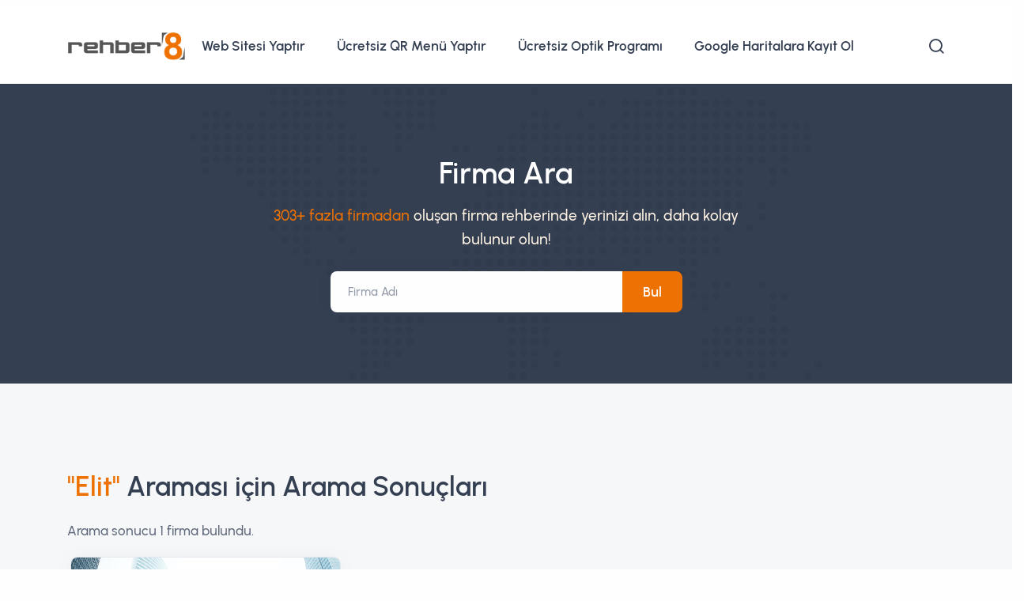

--- FILE ---
content_type: text/html
request_url: https://www.rehber8.net/?search=Elit
body_size: 141127
content:

<!DOCTYPE html>
<html lang="tr">
	<head>
		<meta charset="utf-8">
		
		<!-- 
			Proje		: www.rehber8.net
			Ajans		: Kod8 Yazılım Teknolojileri
			Tarih		: 24.07.2022
			
			Front-End	: Eray Şen
			Front-End	: Abdullah Öğük
			Front-End	: Ertuğrul Özkan
			Back-End	: Serkan Bayraklı - Özkan Gözütok
		-->
		
		<title>'Elit' araması için bulunan arama sonuçları | Rehber8</title>
		<meta name="description" content="Elit araması için bulunan arama sonuçları | Rehber8">
		<meta name="robots" content="index, follow">
		<meta name="publisher" content="Kod8 Yazılım Teknolojileri Tic. Ltd. Şti."/>
		<meta name="author" content="Kod8 Yazılım Teknolojileri Tic. Ltd. Şti." />
		<meta name="owner" content="" />
		<meta name="copyright" content="© 2026" />
		<meta property="og:title" content="'Elit' araması için bulunan arama sonuçları | Rehber8" />
		<meta property="og:description" content="Elit araması için bulunan arama sonuçları | Rehber8" />
		<meta property="og:url" content="https://www.rehber8.net/"/>
		<meta property="og:image" content="https://www.rehber8.net/" />
		<meta http-equiv="pragma" content="no-cache" />
		<base href="https://www.rehber8.net/">
		<link rel="canonical" href="https://www.rehber8.net/" />
		
		<!-- twitter tag -->
 		<meta name="twitter:title" content="'Elit' araması için bulunan arama sonuçları | Rehber8" />
		<meta name="twitter:card" content="summary_large_image" />
		<meta name="twitter:image" content="https://www.rehber8.net/" />
		<meta name="twitter:description" content="Elit araması için bulunan arama sonuçları | Rehber8" />
		<meta name="twitter:url" content="https://www.rehber8.net/" />
		
		<!-- Global site tag (gtag.js) - Google Analytics -->
		<script async src="https://www.googletagmanager.com/gtag/js?id=G-TE5W2DNHVL"></script>
		<script>
			window.dataLayer = window.dataLayer || [];
			function gtag(){dataLayer.push(arguments);}
			gtag('js', new Date());
			
			gtag('config', 'G-TE5W2DNHVL');
		</script>
		
		<!-- <script async src="https://pagead2.googlesyndication.com/pagead/js/adsbygoogle.js?client=ca-pub-2250902489871369"
		crossorigin="anonymous"></script> -->
		
		
		<!-- E-Bülten Popup MailerLite Universal 
		<script>
			(function(m,a,i,l,e,r){ m['MailerLiteObject']=e;function f(){
			var c={ a:arguments,q:[]};var r=this.push(c);return "number"!=typeof r?r:f.bind(c.q);}
			f.q=f.q||[];m[e]=m[e]||f.bind(f.q);m[e].q=m[e].q||f.q;r=a.createElement(i);
			var _=a.getElementsByTagName(i)[0];r.async=1;r.src=l+'?v'+(~~(new Date().getTime()/1000000));
			_.parentNode.insertBefore(r,_);})(window, document, 'script', 'https://static.mailerlite.com/js/universal.js', 'ml');
			
			var ml_account = ml('accounts', '3775757', 'f5i7g0d5k9', 'load');
		</script>
		 E-Bülten Popup End MailerLite Universal -->
		
		<link rel="shortcut icon" href="https://www.rehber8.net/assets/img/favicon.ico">
		<!--					Kod8 Yazılım Teknolojileri, Kod8.net, © Copyright 2026						-->
		
		<meta name="viewport" content="width=device-width, initial-scale=1.0">
		<script type="text/javascript" src="https://static.kod8.net/k8-utils.js"></script>
		<script defer type="text/javascript" src="https://static.haber8.pro/reklam8.js?ver=60"></script>
		
		<noscript>
			<link rel="stylesheet" href="assets/css/plugins.css">
		</noscript>
		<link rel="stylesheet" href="assets/css/style.css">
		
		<link rel="stylesheet" href="assets/css/colors/yellow.css">
		<link rel="preload" href="assets/css/plugins.css" as="style" onload="this.onload=null;this.rel='stylesheet'">
		<link rel="preload" href="assets/css/fonts/urbanist.css" as="style" onload="this.rel='stylesheet'">
		
	</head>
	<body>
		<div class="content-wrapper">
			
			
			<div class="container reklam8container">
				<div class="row">
					<div class="col-xl-12 col-lg-12 col-md-12 p-1">
						
<div class="reklam8" 
data-cat="19" 
data-sid="1" 
id="reklam19"  

></div>				
					</div>
				</div>
			</div>
			
			
			
			<header class="wrapper bg-gray">
				<nav class="navbar navbar-expand-lg center-nav navbar-light navbar-bg-light">
					<div class="container flex-lg-row flex-nowrap align-items-center">
						<div class="navbar-brand w-100">
							<a href="https://www.rehber8.net" title="Rehber8">
								<img src="assets/img/logo.png" alt="Rehber8" width="150" height="35" style="height:35px;" />
							</a>
						</div>
						<div class="navbar-collapse offcanvas offcanvas-nav offcanvas-start">
							<div class="offcanvas-header d-lg-none">
								<h1 class="text-white fs-30 mb-0">Rehber8</h1>
								<button type="button" class="btn-close btn-close-white" data-bs-dismiss="offcanvas" aria-label="Close"></button>
							</div>
							<div class="offcanvas-body ms-lg-auto d-flex flex-column h-100">
								<ul class="navbar-nav">
									<li class="nav-item"><a rel="nofollow" class="nav-link" href="https://www.kod8.net/kod8" title="Web Sitesi Yaptır" target="_blank">Web Sitesi Yaptır</a></li>
									<li class="nav-item"><a rel="nofollow" class="nav-link" href="https://www.kod8.net/vua" title="Ücretsiz QR Menü Yaptır" target="_blank">Ücretsiz QR Menü Yaptır</a></li>
									<li class="nav-item"><a rel="nofollow" class="nav-link" href="https://www.kod8.net/optikpro" title="Ücretsiz Optik Programı" target="_blank">Ücretsiz Optik Programı</a></li>
									<li class="nav-item"><a rel="nofollow" class="nav-link" href="https://www.kod8.net/rehber8" title="Google Haritalara Kayıt Ol" target="_blank">Google Haritalara Kayıt Ol</a></li>
								</ul>
								<div class="offcanvas-footer d-lg-none">
									<div>
										<a href="/cdn-cgi/l/email-protection#8ee7e0e8e1cee5e1eab6a0e0ebfa" class="link-inverse" title="Bize Mail Gönderin"><span class="__cf_email__"><span class="__cf_email__" data-cfemail="a3cacdc5cce3c8ccc79b8dcdc6d7">[email&#160;protected]</span></span></a>
										<br /> 0850 304 88 54 <br />
										<nav class="nav social social-white mt-4">
											<a rel="nofollow" href="https://www.facebook.com/Kod8net" title="Facebook" target="_blank"><i class="uil uil-facebook-f"></i></a>
											<a rel="nofollow" href="https://www.instagram.com/Kod8net" title="Instagram" target="_blank"><i class="uil uil-instagram"></i></a>
											<a rel="nofollow" href="https://www.twitter.com/Kod8net" title="Twitter" target="_blank"><i class="uil uil-twitter"></i></a>
											<a rel="nofollow" href="https://www.linkedin.com/company/kod8/" title="Linkedin" target="_blank"><i class="uil uil-linkedin"></i></a>
											<a rel="nofollow" href="https://www.youtube.com/channel/UCrNpILJLXHdgnyKVFR26AnQ" title="YouTube" target="_blank"><i class="uil uil-youtube"></i></a>
										</nav>
									</div>
								</div>
							</div>
						</div>
						<div class="navbar-other w-100 d-flex ms-auto">
							<ul class="navbar-nav flex-row align-items-center ms-auto">
								<li class="nav-item"><a class="nav-link" data-bs-toggle="offcanvas" data-bs-target="#offcanvas-search"><i class="uil uil-search"></i></a></li>
								<li class="nav-item d-lg-none">
									<button class="hamburger offcanvas-nav-btn"><span></span></button>
								</li>
							</ul>
						</div>
					</div>
				</nav>
				<div class="offcanvas offcanvas-top bg-light" id="offcanvas-search" data-bs-scroll="true">
					<div class="container d-flex flex-row py-6">
						<form class="search-form w-100" action="https://www.rehber8.net/ara" method="post">
							<input id="search-form" type="text" class="form-control" placeholder="Firma Ara" name="search">
						</form>
						<button type="button" class="btn-close" data-bs-dismiss="offcanvas" aria-label="Kapat"></button>
					</div>
				</div>
			</header>																																		

<section class="wrapper image-wrapper bg-auto no-overlay text-center py-14 bg-map searchbanner" >
	<div class="container py-0">
        <div class="row">
			<div class="col-lg-6 col-xl-7 mx-auto">
				<h2 class="display-4 mb-3 text-center text-white">Firma Ara</h2>
				<p class="lead mb-5 px-md-16 px-lg-3 text-pale-yellow"><a href="https://www.rehber8.net/tum-firmalar" title="Tüm Firmalar">303+ fazla firmadan</a> oluşan firma rehberinde yerinizi alın, daha kolay bulunur olun!</p>
			</div>
		</div>
		<div class="row">
            <div class="col-lg-5 mx-auto">
				<form action="https://www.rehber8.net/ara" method="post">
					<div class="form-floating input-group">
						<input type="text" class="form-control border-0" placeholder="Firma Adı" id="analyze" name="search">
						<label for="analyze">Firma Adı</label>
						<button class="btn btn-primary" type="submit">Bul</button>
					</div>
				</form>
			</div>
		</div>
	</section>
	
	<section class="wrapper bg-gray">
		<div class="container pt-lg-10 pb-14 pb-md-16">
			<div class="row gx-lg-8 gx-xl-12 mt-lg-10">
				
				<div class="col-lg-12 mt-8 mt-lg-0" style="order:1;">
					<div class="widget">
						<div class="d-flex align-items-center justify-content-between mb-3">
							<h2 class="display-5  mb-0">Sektörler</h2>
							<a href="https://www.rehber8.net/tum-firmalar" title="Tüm Firmalar" class="fs-12 btn btn-primary btn-sm rounded-pill mb-0 text-nowrap me-5"><i class="uil uil-list-ul me-2"></i> Tüm Firmalar</a>
						</div>
						<div class="sektorCards">
							
							<a class="card border-bottom border-5 border-navy  bg-white " href="https://www.rehber8.net/kategoriler/av--kamp--outdoor" title="Av & Kamp & Outdoor">
								<span>Av & Kamp & Outdoor <span class="badge bg-pale-sky text-navy ">1</span></span>
							</a>
							
							<a class="card border-bottom border-5 border-navy  bg-white " href="https://www.rehber8.net/kategoriler/beyaz-esya--ev-aletleri" title="Beyaz Eşya & Ev Aletleri">
								<span>Beyaz Eşya & Ev Aletleri <span class="badge bg-pale-sky text-navy ">1</span></span>
							</a>
							
							<a class="card border-bottom border-5 border-navy  bg-white " href="https://www.rehber8.net/kategoriler/cok-cesitli-urunler" title="Çok Çeşitli Ürünler">
								<span>Çok Çeşitli Ürünler <span class="badge bg-pale-sky text-navy ">5</span></span>
							</a>
							
							<a class="card border-bottom border-5 border-navy  bg-white " href="https://www.rehber8.net/kategoriler/dernek--vakif--kurum" title="Dernek & Vakıf & Kurum">
								<span>Dernek & Vakıf & Kurum <span class="badge bg-pale-sky text-navy ">3</span></span>
							</a>
							
							<a class="card border-bottom border-5 border-navy  bg-white " href="https://www.rehber8.net/kategoriler/doktor--saglik--medikal-urunler" title="Doktor & Sağlık & Medikal Ürünler">
								<span>Doktor & Sağlık & Medikal Ürünler <span class="badge bg-pale-sky text-navy ">6</span></span>
							</a>
							
							<a class="card border-bottom border-5 border-navy  bg-white " href="https://www.rehber8.net/kategoriler/egitim" title="Eğitim">
								<span>Eğitim <span class="badge bg-pale-sky text-navy ">3</span></span>
							</a>
							
							<a class="card border-bottom border-5 border-navy  bg-white " href="https://www.rehber8.net/kategoriler/emlak--insaat-siteleri" title="Emlak & İnşaat Siteleri">
								<span>Emlak & İnşaat Siteleri <span class="badge bg-pale-sky text-navy ">34</span></span>
							</a>
							
							<a class="card border-bottom border-5 border-navy  bg-white " href="https://www.rehber8.net/kategoriler/endustriyel-ekipman-ve-makina" title="Endüstriyel Ekipman ve Makina">
								<span>Endüstriyel Ekipman ve Makina <span class="badge bg-pale-sky text-navy ">7</span></span>
							</a>
							
							<a class="card border-bottom border-5 border-navy  bg-white " href="https://www.rehber8.net/kategoriler/enerji-ve-tabii-kaynaklar" title="Enerji ve Tabii Kaynaklar">
								<span>Enerji ve Tabii Kaynaklar <span class="badge bg-pale-sky text-navy ">4</span></span>
							</a>
							
							<a class="card border-bottom border-5 border-navy  bg-white " href="https://www.rehber8.net/kategoriler/ev--dekorasyon--peyzaj--bahce" title="Ev & Dekorasyon & Peyzaj & Bahçe">
								<span>Ev & Dekorasyon & Peyzaj & Bahçe <span class="badge bg-pale-sky text-navy ">11</span></span>
							</a>
							
							<a class="card border-bottom border-5 border-navy  bg-white " href="https://www.rehber8.net/kategoriler/gazete--tv--haber-siteleri" title="Gazete & TV & Haber Siteleri">
								<span>Gazete & TV & Haber Siteleri <span class="badge bg-pale-sky text-navy ">13</span></span>
							</a>
							
							<a class="card border-bottom border-5 border-navy  bg-white " href="https://www.rehber8.net/kategoriler/gida--restoranlar--kafeler" title="Gıda, Restoranlar, Kafeler">
								<span>Gıda, Restoranlar, Kafeler <span class="badge bg-pale-sky text-navy ">16</span></span>
							</a>
							
							<a class="card border-bottom border-5 border-navy  bg-white " href="https://www.rehber8.net/kategoriler/havuz--ilaclama" title="Havuz & İlaçlama">
								<span>Havuz & İlaçlama <span class="badge bg-pale-sky text-navy ">1</span></span>
							</a>
							
							<a class="card border-bottom border-5 border-navy  bg-white " href="https://www.rehber8.net/kategoriler/hirdavat--yapi-market" title="Hırdavat & Yapı Market">
								<span>Hırdavat & Yapı Market <span class="badge bg-pale-sky text-navy ">3</span></span>
							</a>
							
							<a class="card border-bottom border-5 border-navy  bg-white " href="https://www.rehber8.net/kategoriler/hizmet-sektoru" title="Hizmet Sektörü">
								<span>Hizmet Sektörü <span class="badge bg-pale-sky text-navy ">7</span></span>
							</a>
							
							<a class="card border-bottom border-5 border-navy  bg-white " href="https://www.rehber8.net/kategoriler/kisisel-siteler" title="Kişisel Siteler">
								<span>Kişisel Siteler <span class="badge bg-pale-sky text-navy ">6</span></span>
							</a>
							
							<a class="card border-bottom border-5 border-navy  bg-white " href="https://www.rehber8.net/kategoriler/kurumsal-hizmetler" title="Kurumsal Hizmetler">
								<span>Kurumsal Hizmetler <span class="badge bg-pale-sky text-navy ">11</span></span>
							</a>
							
							<a class="card border-bottom border-5 border-navy  bg-white " href="https://www.rehber8.net/kategoriler/kuyumculuk--doviz-burolari" title="Kuyumculuk & Döviz Büroları">
								<span>Kuyumculuk & Döviz Büroları <span class="badge bg-pale-sky text-navy ">1</span></span>
							</a>
							
							<a class="card border-bottom border-5 border-navy  bg-white " href="https://www.rehber8.net/kategoriler/medya--reklam" title="Medya & Reklam">
								<span>Medya & Reklam <span class="badge bg-pale-sky text-navy ">2</span></span>
							</a>
							
							<a class="card border-bottom border-5 border-navy  bg-white " href="https://www.rehber8.net/kategoriler/mimarlik" title="Mimarlık">
								<span>Mimarlık <span class="badge bg-pale-sky text-navy ">2</span></span>
							</a>
							
							<a class="card border-bottom border-5 border-navy  bg-white " href="https://www.rehber8.net/kategoriler/mobilya" title="Mobilya">
								<span>Mobilya <span class="badge bg-pale-sky text-navy ">1</span></span>
							</a>
							
							<a class="card border-bottom border-5 border-navy  bg-white " href="https://www.rehber8.net/kategoriler/nakliye-hizmetleri-ve-uluslararasi-tasimacilik" title="Nakliye Hizmetleri ve Uluslararası Taşımacılık">
								<span>Nakliye Hizmetleri ve Uluslararası Taşımacılık <span class="badge bg-pale-sky text-navy ">3</span></span>
							</a>
							
							<a class="card border-bottom border-5 border-navy  bg-white " href="https://www.rehber8.net/kategoriler/optik--gozlukculer" title="Optik & Gözlükçüler">
								<span>Optik & Gözlükçüler <span class="badge bg-pale-sky text-navy ">108</span></span>
							</a>
							
							<a class="card border-bottom border-5 border-navy  bg-white " href="https://www.rehber8.net/kategoriler/otomotiv--motorlu-tasitlar--yedek-parca" title="Otomotiv & Motorlu Taşıtlar & Yedek Parça">
								<span>Otomotiv & Motorlu Taşıtlar & Yedek Parça <span class="badge bg-pale-sky text-navy ">6</span></span>
							</a>
							
							<a class="card border-bottom border-5 border-navy  bg-white " href="https://www.rehber8.net/kategoriler/pet-shop--veterinerlik-hizmetleri" title="Pet Shop & Veterinerlik Hizmetleri">
								<span>Pet Shop & Veterinerlik Hizmetleri <span class="badge bg-pale-sky text-navy ">1</span></span>
							</a>
							
							<a class="card border-bottom border-5 border-navy  bg-white " href="https://www.rehber8.net/kategoriler/qr-menuler" title="QR Menüler">
								<span>QR Menüler <span class="badge bg-pale-sky text-navy ">22</span></span>
							</a>
							
							<a class="card border-bottom border-5 border-navy  bg-white " href="https://www.rehber8.net/kategoriler/sigortacilar" title="Sigortacılar">
								<span>Sigortacılar <span class="badge bg-pale-sky text-navy ">3</span></span>
							</a>
							
							<a class="card border-bottom border-5 border-navy  bg-white " href="https://www.rehber8.net/kategoriler/spor-kulupleri" title="Spor Kulüpleri">
								<span>Spor Kulüpleri <span class="badge bg-pale-sky text-navy ">1</span></span>
							</a>
							
							<a class="card border-bottom border-5 border-navy  bg-white " href="https://www.rehber8.net/kategoriler/supermarket--market" title="Süpermarket & Market">
								<span>Süpermarket & Market <span class="badge bg-pale-sky text-navy ">2</span></span>
							</a>
							
							<a class="card border-bottom border-5 border-navy  bg-white " href="https://www.rehber8.net/kategoriler/taksi-duraklari" title="Taksi Durakları">
								<span>Taksi Durakları <span class="badge bg-pale-sky text-navy ">3</span></span>
							</a>
							
							<a class="card border-bottom border-5 border-navy  bg-white " href="https://www.rehber8.net/kategoriler/tarim--yoresel-urunler--hayvancilik" title="Tarım & Yöresel Ürünler & Hayvancılık">
								<span>Tarım & Yöresel Ürünler & Hayvancılık <span class="badge bg-pale-sky text-navy ">6</span></span>
							</a>
							
							<a class="card border-bottom border-5 border-navy  bg-white " href="https://www.rehber8.net/kategoriler/tekstil" title="Tekstil">
								<span>Tekstil <span class="badge bg-pale-sky text-navy ">1</span></span>
							</a>
							
							<a class="card border-bottom border-5 border-navy  bg-white " href="https://www.rehber8.net/kategoriler/temizlik--ambalaj" title="Temizlik & Ambalaj">
								<span>Temizlik & Ambalaj <span class="badge bg-pale-sky text-navy ">4</span></span>
							</a>
							
							<a class="card border-bottom border-5 border-navy  bg-white " href="https://www.rehber8.net/kategoriler/yazilim--bilgisayar--guvenlik--elektronik" title="Yazılım & Bilgisayar & Güvenlik & Elektronik">
								<span>Yazılım & Bilgisayar & Güvenlik & Elektronik <span class="badge bg-pale-sky text-navy ">5</span></span>
							</a>
												
						</div>
					</div>				
				</div>
				
				
				
				<div class="row mb-2 reklam8container">
					<div class="col-xl-12 col-lg-12 col-md-12">
						
<div class="reklam8" 
data-cat="21" 
data-sid="1" 
id="reklam21"  

data-sira="1"

></div>				
					</div>
				</div>
				
				
				<!-- Son Eklenen firmalar Başladı -->
				<div class="col-lg-12">
					
					
					<h2 class="display-5 text-left mb-4"><span class="text-primary">"Elit"</span> Araması için Arama Sonuçları</h2>
					<p>Arama sonucu 1 firma bulundu.</p>
					<div class="row">
						
									<div class="col-lg-4 col-12 px-4 pb-2  firmaCard">
										<div class="position-relative h-100">
											<div class="shape rounded bg-pale-yellow rellax d-md-block" data-rellax-speed="0" style="bottom: -0.75rem; right: -0.75rem; width: 98%; height: 98%; z-index: 0; transform: translate3d(0px, 0px, 0px);"></div>
											<div class="card border-bottom border-5 border-yellow"  >
												<a href="https://www.rehber8.net/kategoriler/optik--gozlukculer" title="Optik & Gözlükçüler" class="firmasektor badge bg-pale-yellow text-yellow rounded py-1 mb-2" >Optik & Gözlükçüler</a>
												<div class="card-img-top ">
													<div class="siteyegit">
														
													</div>
													<a class="aspect-box suberesim d-block"  href="https://www.rehber8.net/rhein-optik-elite" title="Rhein Optik Elite"><img class="img-fluid lazy" src="https://static.kod8.net/img/ph.png" data-src="/assets/img/firma-sube-y1.jpg"  alt="Rhein Optik Elite"></a>			  
													
												</div>
												<div class="card-body px-6 py-5">
													<a class="link-navy firmaad " href="https://www.rehber8.net/rhein-optik-elite" title="Rhein Optik Elite"> <h3 class="mb-1">Rhein Optik Elite</h3></a>
													
												</div>
											</div>
										</div>
									</div>
									
						</div>
						
						</div>
						<!-- Son Eklenen firmalar Bitti-->
						
						
						
						<div class="row mb-2 reklam8container">
						<div class="col-xl-12 col-lg-12 col-md-12">
						
<div class="reklam8" 
data-cat="21" 
data-sid="1" 
id="reklam21"  

data-sira="2"

></div>				
						</div>
						</div>
						
						</div>
						</div>
						</section>
						
						
						
						<section class="wrapper bg-light angled upper-end lower-end mb-5">
						<div class="container pt-md-16">
						<div class="row align-items-center gx-lg-8 gx-xl-12 gy-10 gy-lg-0 ">
						<div class="col-lg-4 text-center text-lg-start">
						<h2 class="fs-16 text-uppercase text-primary mb-3">Rakamlarla Rehber8</h2>
						<h3 class="display-3 mb-4 pe-xxl-5">Her geçen gün büyüyor ve gelişiyoruz...</h3>
						<p class="mb-0 pe-xxl-9"><a  rel="nofollow" href="https://www.kod8.net" title="Kod8 Yazılım Teknolojileri" target="_blank">Kod8</a> alt yapısı ile hazırlanan web sitelerinden derlediğimiz bilgiler ile geliştirdiğimiz Rehber8 büyümeye devam ediyor...</p>
						</div>
						<div class="col-lg-8 mt-lg-2">
						<div class="row align-items-center counter-wrapper gy-6 text-center">
						
						<!--Harita Başladı -->
						
						
						
						<div class="col-sm-12 musterisehir turkiyeharitasi my-3">
						﻿


<svg version="1.1" id="svg-turkiye-haritasi" xmlns="http://www.w3.org/2000/svg" xmlns:xlink="http://www.w3.org/1999/xlink" viewBox="0 0 1007.478 527.323" xml:space="preserve">
	<g id="turkiye">
		<g id="adana" data-plakakodu="01" data-alankodu="322" data-iladi="Adana">
            <path d="M545.408,271.835c-0.276,0-0.514,0.209-0.812,0.594c-0.298,0.385-0.571,0.883-0.97,1.28 c-0.469,0.469-1.273,0.823-2.063,1.218c-0.395,0.197-0.768,0.397-1.062,0.561c-0.294,0.165-0.525,0.346-0.5,0.312 c-0.047,0.062-0.208,0.342-0.375,0.656s-0.356,0.697-0.563,1.094c-0.414,0.794-0.824,1.587-1.22,2.061 c-0.519,0.623-0.954,1.969-2.096,2.968c-0.41,0.358-0.525,0.729-0.626,1.156s-0.125,0.904-0.407,1.375 c-0.162,0.269-0.705,1.3-1.189,2.311c-0.242,0.506-0.461,1.02-0.626,1.438s-0.25,0.786-0.25,0.781c0,0.289-0.146,0.497-0.281,0.656 s-0.285,0.299-0.469,0.438c-0.368,0.276-0.827,0.538-1.281,0.78c-0.877,0.47-1.691,0.817-1.75,0.843 c-0.002,0.001-0.062,0.031-0.062,0.031l-2.845,1.717v0.031h-0.033l-2.876,1.498l-4.189,2.404h-0.031l-0.031,0.031l-2.97,1.092 l-0.062,0.031l-3.032,1.748l-0.439,1.688v0.031l0.124,1.312v0.031l0.499,1.531v0.062v0.062l0.123,2.781c0,0,0.016,0.717,0.03,1.469 c0.008,0.376,0.014,0.74,0.03,1.062c0.017,0.322,0.057,0.635,0.062,0.656c0.084,0.336-0.003,0.562-0.094,0.812 s-0.219,0.485-0.344,0.719c-0.25,0.468-0.531,0.875-0.531,0.875v0.031l-0.062,0.031c0,0-0.343,0.381-0.812,0.75 c-0.469,0.369-1.003,0.811-1.688,0.811c-0.545,0-1.063-0.237-1.5-0.439c-0.351-0.162-0.495-0.286-0.594-0.344c0,0-0.06,0-0.062,0 c-0.054-0.01-0.672-0.128-1.406-0.282c-0.383-0.08-0.783-0.164-1.125-0.251c-0.342-0.086-0.582-0.166-0.812-0.281 c0.015,0.008-0.275-0.076-0.594-0.125s-0.708-0.078-1.125-0.126c-0.834-0.094-1.702-0.188-2.25-0.345 c-0.755-0.216-3.191-0.613-3.281-0.627v0.031l-4-0.002c-0.016,0.032-0.127,0.263-0.344,0.562c-0.231,0.319-0.514,0.712-1,0.905 c-0.177,0.071-0.953,0.53-1.563,0.937c-0.609,0.407-1.125,0.78-1.125,0.78l-0.062,0.031l-0.062,0.031l-3.095,0.967l-0.062,0.031 l-2.845,1.373l-0.125,0.031h-0.094l-4.406-0.002l-2.719,0.155l-1.126,1.218l-0.595,2.469v0.031c0.004,0.027,0.109,0.84,0.218,1.781 c0.111,0.958,0.237,1.972,0.155,2.625c-0.115,0.924-0.252,4.125-0.252,4.125v0.094l-0.031,0.062c0,0-0.22,0.625-0.532,1.281 c-0.156,0.328-0.338,0.676-0.532,0.969c-0.193,0.293-0.376,0.538-0.75,0.688c-0.14,0.056-0.476,0.367-0.906,0.781 s-0.968,0.93-1.657,1.343c-0.97,0.581-1.526,0.626-2.031,0.749l1.061,2.751l0.031,0.031v0.031l0.968,1.813l0.031,0.031 c0.02,0.033,0.153,0.27,0.375,0.531c0.237,0.279,0.58,0.469,0.562,0.469c0.282,0,1.048-0.046,1.844-0.061s1.597-0.012,2.125,0.063 c0.943,0.136,1.735,0.455,2.437,1.157c0.726,0.726,1.937,2.439,1.937,2.439l0.125,0.156l-0.031,0.156l-0.127,3.156v0.188 l-0.094,0.125l-1.47,1.718l-0.407,1.562l0.78,1.594l0.031,0.031v0.031l0.843,2.156l1.093,1.689l3.156,0.002h0.125l0.125,0.062 l2.655,1.501l0.031,0.031l0.062,0.062l0.999,1.001l0.188,0.188l-0.033,0.229l-0.126,1.156v0.031l-0.407,1.906v0.125l-0.094,0.094 l-1.157,1.28l-0.001,2.5l1.687,2.157l1.874,2.376l0.125,0.156v0.156l-0.002,2.781c0,0-0.018,0.526-0.126,1.062 c-0.054,0.268-0.124,0.551-0.281,0.812c-0.157,0.261-0.477,0.531-0.875,0.531c-0.379,0-1.217-0.017-2.031-0.001 c-0.407,0.008-0.803,0.045-1.125,0.061c-0.322,0.017-0.599,0.025-0.625,0.031c-0.315,0.079-1.176,0.629-2.281,0.905 c-0.934,0.233-3.099,0.937-3.189,0.967l-0.062,0.031l-0.189,0.098l2.155,1.313l6.248,3.753l5.498,3.378l0.031,0.031l3.343,1.752 h0.031l2.437,1.063l1.844,0.782l2.095-2.093l0.125-0.125l0.156-0.031l2.875-0.342h0.031h0.031l6.125,0.003l2-0.468l0.658-3.562 v-0.031l0.346-3.719l0.031-0.125l0.062-0.094l1.439-2.155l0.062-0.125l0.156-0.062l2.689-1.061h0.031l0.031-0.031l5.563-1.372 l3.252-4.31l3.753-4.998l0.125-0.156l0.219-0.031l1.781-0.28l0.251-1.531l0.031-0.094l0.031-0.094l1.783-3.03l0.031-0.031v-0.031 l1.407-1.749c0-0.248,0.002-3.016,0.002-3.5c0-0.505,0.001-2.125,0.001-2.125c-0.034-0.14-0.734-2.996-0.873-3.969 c-0.034-0.237-0.168-0.372-0.5-0.531s-0.802-0.276-1.25-0.501c-0.016-0.008-0.085-0.031-0.25,0.031s-0.364,0.195-0.562,0.344 c-0.396,0.297-0.75,0.656-0.75,0.656l-0.029,0.061l-0.094,0.031l-2.782,1.529l-0.094,0.031l-0.094,0.031 c0,0-1.74,0.124-2.438,0.124c-0.274,0-0.563-0.145-0.719-0.344s-0.207-0.393-0.219-0.562c-0.024-0.339,0.062-0.625,0.062-0.625 l0.657-2.375v-0.031v-0.031l0.939-2.311l-0.25-0.5l-0.031-0.062l-1.343-1.845l-0.123-0.157l0.031-0.219l0.501-2.406l0.031-0.125 l0.062-0.094l2.158-2.749l0.031-0.062h0.031c0,0,0.357-0.358,0.719-0.75c0.181-0.196,0.379-0.391,0.5-0.562 c0.091-0.128,0.118-0.246,0.125-0.25c0.003-0.614,0.126-2.531,0.126-2.531v-0.062l0.031-0.062l0.626-1.906l0.031-0.062l0.031-0.062 l0.813-1.125l0.377-3.562v-0.031c0,0,0.073-0.43,0.189-0.969s0.231-1.144,0.501-1.594c0.374-0.623,1.239-2.143,2.096-2.999 c0.62-0.62,1.157-1.968,1.157-1.968v-0.031l0.031-0.031l1.877-3.78l0.125-0.25l0.281-0.031l2.906-0.373h0.031h0.031l4.375,0.002 h0.031l2.156-0.655v-0.219l0.656-0.031c0.105-0.118,0.263-0.275,0.531-0.625c0.348-0.454,0.697-1.08,0.72-1.219 c0.088-0.53,0.382-1.137,0.657-1.688s0.532-1,0.532-1l0.813-2.781v-0.035l0.001-2.281l-0.718-2.062l-0.031-0.125v-0.094 l0.251-2.031v-0.062l0.031-0.062c0,0,0.533-1.191,0.626-1.562c0.131-0.524,0.501-1.906,0.501-1.906l0.501-2.25l0.127-3.719v-0.031 l0.376-2.656v-0.062l0.031-0.031l0.626-1.906v-0.031l1.596-3.624l-0.842-3.25c0,0-0.252-1.139-0.374-1.625 c-0.002-0.007-0.138-0.276-0.281-0.562s-0.32-0.64-0.5-0.969c-0.342-0.624-0.624-1.133-0.655-1.188c0,0-1.022-1.23-1.905-1.782 c-0.985-0.616-1.907-1.102-3.624-1.471c-0.916-0.197-1.31-0.39-1.531-0.501S545.871,271.835,545.408,271.835z"/>
		</g>
		<g id="adiyaman" data-plakakodu="02" data-alankodu="416" data-iladi="Adıyaman">
            <path d="M705.466,280.329c-0.12,0.034-0.464,0.146-0.875,0.312 c-0.429,0.173-0.949,0.382-1.438,0.593c-0.911,0.393-1.64,0.7-1.75,0.749l-1.72,1.687l-0.031,0.062l-3.534,4.936l-0.062,0.094 l-0.094,0.062l-3.751,2.123l-0.031,0.031l-5.001,2.309l-0.062,0.031h-0.031l-2.157,0.562l-0.219,0.031l-0.188-0.125l-3.218-2.314 v-0.031h-0.031l-3.03-2.565c-0.14,0.01-0.503,0.031-1.094,0.03c-0.692,0-1.419,0.039-2-0.251c-0.796-0.398-2.291-1.492-2.437-1.595 l-0.062-0.031l-5.311-1.753l-0.062-0.031l-0.031-0.031l-2.811-1.752l-4.155-1.033h-0.031l-3.438,0.186l-3.44,3.092l-0.031,0.031 l-2.157,1.593l-0.094,0.062l-0.125,0.031l-4.375,0.686l-0.658,1.437l2.654,3.126l0.094,0.094v0.093l0.904,3.031l0.094,0.312 l-0.219,0.188c0,0-0.783,0.731-1.689,1.499c-0.452,0.384-0.924,0.794-1.376,1.124s-0.86,0.589-1.25,0.718 c-1.087,0.361-5.001,1.591-5.001,1.591l-6.251,1.809h-0.094h-0.062l-6.438-0.191h-0.062h-0.062l-5.343-1.784l-0.627,4.562 l-0.031,0.219l-0.156,0.125l-4.783,3.528l-0.062,0.031l-1.939,1.968c-0.001,0.159,0.007,0.54-0.032,1.156 c-0.023,0.366-0.071,0.768-0.126,1.125c-0.054,0.357-0.109,0.655-0.251,0.938c-0.134,0.268-0.6,1.463-1.001,2.53 c-0.402,1.068-0.751,2.062-0.751,2.062l-0.031,0.062l-0.031,0.062l-0.813,1.062l3.654,3.19l3.938,0.502l0.281,0.031l0.125,0.25 l1.967,4.095l-0.156,0.062l2.375,0.22l2.626-1.999l0.156-0.125h0.156l1.781,0.001h0.188l0.156,0.156l2.155,2.157l0.094,0.094 l0.031,0.125c0.007,0.013,0.023,0.041,0.094,0.094c0.141,0.105,0.5,0.281,1.312,0.282c0.836,0,1.511-0.12,2.188-0.187 c0.677-0.067,1.375-0.064,2.156,0.22c0.632,0.23,1.651,0.469,2.594,0.657c0.943,0.189,1.748,0.313,2.219,0.501 c0.15,0.06,0.246,0.09,0.375,0.156s0.305,0.219,0.375,0.406c0.14,0.374,0.062,0.547,0.061,1.031c0,0.092,0.022,0.313,0.031,0.438 l0.062-0.438l3.375,0.346l0.125,0.031l0.094,0.062l2.03,1.313l2.719-0.343l6.314-3.466l-0.437-2.438l-2.374-2.063l-1.53-1.251 l-0.281-0.25l0.156-0.344l1.095-2.311l-2.843-2.408l-0.188-0.156v-0.219l0.001-2.031v-0.438l0.438-0.062l4.406-0.592l1.282-2.405 l0.031-0.062l0.031-0.031l2.251-2.655l0.469-0.562l0.375,0.625l1.717,3.095l0.031,0.062l0.874,1.156l2.126-2.03l0.469-0.438 l0.312,0.562l0.811,1.438l2.063-2.03l0.5-0.5l0.312,0.594l1.061,2.001l0.969,0.439l0.562,0.25l-0.375,0.5l-2.814,3.873v0.031 l-0.627,2.719v0.031l2.563-1.749c0,0,0.06-0.06,0.062-0.062c0.094-0.094,1.735-1.753,2.157-2.28 c0.197-0.247,0.49-0.458,0.812-0.688s0.678-0.471,1.031-0.687c0.706-0.433,1.344-0.78,1.344-0.78l0.188-0.094l0.188,0.031 l2.406,0.595l-0.78-1.062l-2.029-2.782l-0.091-0.122v-0.156l-0.123-4.438l-0.937-1.782l-0.062-0.062v-0.094l-0.498-3.281 l-0.218-1.312l1.031,0.845l2.405,2.032l0.094,0.094l0.031,0.125c0,0,0.187,0.529,0.405,1.125c0.219,0.596,0.504,1.291,0.593,1.469 c-0.041-0.082,0.074,0.094,0.281,0.219c0.207,0.125,0.477,0.254,0.75,0.375c0.546,0.243,1.094,0.407,1.094,0.407l0.094,0.062 l0.062,0.062l2.03,1.876l0.125,0.125l0.031,0.156l0.468,2.156l2.095-1.53l1.407-1.999l0.972-4.687l0.062-0.281l0.281-0.094 l2.562-0.811l1.314-2.968l0.031-0.094l0.125-0.094l2.376-1.749l0.938-0.78l-0.624-1.281l-0.062-0.094l-1.061-1.157l-0.156-0.188 l0.031-0.219l0.251-2.031l0.062-0.406l0.406-0.031l4.156-0.248l3.625-0.842l1-0.843c-0.074-0.051-0.082-0.032-0.156-0.094 c-0.19-0.16-0.401-0.379-0.5-0.688s-0.024-0.709,0.219-1c0.38-0.456,1.38-1.394,2.313-2.28c0.917-0.869,1.721-1.628,1.751-1.655 l0.002-2.812c-0.043-0.085-0.232-0.477-0.531-0.906c-0.165-0.238-0.352-0.465-0.5-0.594 C705.549,280.358,705.489,280.341,705.466,280.329z"/>
		</g>
		<g id="afyonkarahisar" data-plakakodu="03" data-alankodu="272" data-iladi="Afyonkarahisar">
            <path d="M284.288,204.223c-0.181,0.067-1.091,0.432-2.281,0.843 c-0.651,0.224-1.343,0.453-1.906,0.624c-0.282,0.085-0.535,0.135-0.75,0.188c-0.192,0.047-0.334,0.086-0.5,0.094 c0.005,0.012-0.137,0.049-0.281,0.125c-0.193,0.101-0.456,0.249-0.75,0.438c-0.589,0.376-1.322,0.895-2.032,1.405 c-1.422,1.02-2.751,2.029-2.751,2.029l-0.219,0.156l-0.219-0.062l-2.688-0.72l-2.5-0.595l-2.471,3.78l-0.156,0.219h-0.281 c0,0-1.598-0.001-2.312-0.001c-0.357,0-1.264,0.022-2.188-0.001c-0.924-0.023-1.828-0.079-2.375-0.189 c-0.654-0.131-1.024-0.578-1.405-0.939c-0.382-0.361-0.778-0.69-1.469-0.845c-0.585-0.13-1.436,0.154-2.125,0.53 c-0.689,0.376-1.188,0.811-1.188,0.811l-0.219,0.156l-0.25-0.094c0,0-0.726-0.207-1.562-0.626s-1.811-1.01-2.437-1.845 c-0.999-1.334-2.491-2.656-2.561-2.72l-2.906-0.721l-1.407,2.155l-0.031,0.062l-0.062,0.062l-3.22,2.498l-0.062,0.031l-0.062,0.031 l-3.907,1.717l-1.502,2.78l-0.19,4.156v0.062v0.094l-1.097,3.035v0.062l-0.062,0.031l-2.127,3.218l-0.125,0.188l-0.219,0.031 l-1.25,0.155l-2.752,3.092l-0.062,0.062l-0.094,0.031l-3.314,1.593l-3.658,4.029l-0.188-0.156l-0.062,0.75v0.188l-0.156,0.125 l-3.127,2.873l-0.031,0.031h-0.031l-2.626,1.655l-0.19,2.844v0.031l0.092,3.344v0.25l-0.188,0.156l-2.345,1.811l-0.031,0.031 l-0.031,0.031l-2.596,3.03l3.405,1.846l0.031,0.031l0.031,0.031l3.936,3.033l0.094,0.062l0.031,0.094l1.81,3.313l0.031,0.094v0.094 l0.342,3.781l0.031,0.062l0.999,2.72l0.905,1l0.094,0.094l0.031,0.125l0.53,2.406l0.031,0.156l-0.062,0.156l-0.97,2.311 l-0.031,0.125l-0.094,0.062c0,0-0.605,0.545-1.251,1.155c-0.322,0.306-0.634,0.638-0.906,0.905 c-0.272,0.268-0.518,0.506-0.562,0.562c-0.183,0.229-0.407,0.365-0.719,0.594s-0.671,0.508-1.031,0.749 c-0.71,0.477-1.354,0.892-1.375,0.905h-0.031l-2.22,2.405l-0.125,0.156h-0.188l-3.844,0.342l-3.44,3.436l-0.062,0.062l-0.062,0.031 l-2.782,1.592l-1.064,3.187v0.031c-0.002,0.028-0.05,0.58-0.095,1.188c-0.045,0.623-0.095,1.342-0.095,1.438 c0-0.03,0.088,0.238,0.188,0.438c0.071,0.142,0.09,0.191,0.125,0.25l3.124,2.002l1.968,1.345l0.062,0.031l0.031,0.031l2.655,2.689 l0.094,0.094l0.062,0.125l0.468,1.844l0.781-0.062l4.376-1.154l0.156-0.031l0.156,0.062l3.405,1.408l2.907-1.404l-0.156-0.094 l1.908-3.53l2.283-4.03v-0.031l0.031-0.031l3.158-4.529l0.062-0.125l0.125-0.031l6.564-3.215l2.532-2.155l2.721-3.811v-0.031 l0.031-0.031l3.533-3.529l0.094-0.094l0.125-0.031l4.532-1.404l4.439-1.717l5.877-3.622l0.062-0.031l3.251-2.623l0.031-0.031h0.031 l7.752-4.277l2.19-3.03l0.062-0.094l0.094-0.031l3.157-1.904l0.062-0.062h0.094l2.531-0.374h0.062h0.037l2.656,0.126h0.25 l0.156,0.219l1.624,2.501v0.031l2.279,2.876l1.469,0.813l-0.5-0.812l6.533-4.277h0.031l4.002-3.029h0.031l6.283-4.278l2.907-2.06 l-3.343-1.908l-0.188-0.094l-0.062-0.219l-0.499-2.031l-0.062-0.25l0.156-0.188l5.003-5.747l1.19-4.311l0.283-4.031v-0.312 l0.312-0.125l3.439-1.373l-0.187-1.812l-4.749-1.409l-0.344-0.125v-0.375l0.253-6.281l-1.311-1.157 c-0.168-0.049-4.211-1.228-6.061-1.565c-1.061-0.194-2.202-0.643-3.218-1.096c-1.017-0.453-1.95-0.911-2.405-1.063 c-0.426-0.142-0.704-0.484-0.875-0.844s-0.264-0.757-0.311-1.156c-0.097-0.799-0.03-1.649-0.03-2.062 c0-0.073-0.082-0.328-0.219-0.625s-0.337-0.625-0.53-0.938c-0.376-0.606-0.726-1.094-0.749-1.125l-0.031-0.031L284.288,204.223z"/>
		</g>
		<g id="agri" data-plakakodu="04" data-alankodu="472" data-iladi="Ağrı">
            <path d="M910.727,145.691l-6.97,1.34l-6.22,1.403h-0.031l-9.377,2.839l-0.062,0.031l-6.721,2.808 l-0.125,0.062h-0.125l-5.688-0.534c-0.007,0.002-0.024-0.003-0.031,0c-0.554,0.206-1.048,0.423-2.219,0.843 c-1.677,0.6-3.456,1.22-4.22,1.373c-0.121,0.024-0.678,0.277-1.281,0.687c-0.603,0.411-1.294,0.949-2.001,1.499 c-0.707,0.55-1.408,1.135-2.001,1.593s-1.049,0.789-1.407,0.968c-0.111,0.055-0.172,0.13-0.219,0.312 c-0.047,0.182-0.029,0.463,0,0.781c0.058,0.637,0.249,1.37,0.249,2c0.015,0.045,0.061,0.128,0.125,0.219 c0.128,0.181,0.343,0.426,0.594,0.688c0.501,0.524,1.186,1.157,1.874,1.751c1.358,1.175,2.684,2.194,2.718,2.22l0.031,0.031 c0.054,0.033,4.492,2.727,6.029,3.753c0.902,0.601,1.187,1.538,1.187,2.407s-0.189,1.75-0.189,2.562 c-0.001,1.835-1.162,2.694-1.377,2.843l-0.031,0.031c-0.011,0.008-0.094,0.094-0.094,0.094l-4.534,5.748l1.469,0.001h0.125 l0.094,0.062l4.687,2.253l0.188,0.125l0.062,0.188l0.749,2.594l0.031,0.062l1.279,2.97l4.123,4.158h0.031v0.031l3.404,4.158 l0.094,0.125l0.031,0.156l0.622,5.219v0.062c0.016,0.053,0.258,0.806,0.53,1.688c0.141,0.456,0.278,0.928,0.405,1.312 c0.128,0.384,0.259,0.706,0.281,0.75c0.156,0.313,0.162,0.575,0.187,0.938s0.031,0.786,0.03,1.188c0,0.737-0.028,1.3-0.032,1.406 l2.716,5.063l-0.531,0.281l2.812-0.06h0.031l3.626-1.029l0.031-0.031l2.345-1.843l1.127-3.437l0.094-0.344h0.375l1.344,0.001 c0.03-0.156,0.051-0.32,0.094-0.469c0.132-0.456,0.312-0.844,0.312-0.844v-0.062l0.031-0.031l1.626-2.405v-0.031l0.031-0.031 l3.033-3.404l0.031-0.031l0.062-0.031l1.97-1.311l1.221-3.624l0.031-0.062l0.031-0.062c0,0,0.313-0.428,0.657-0.938 c0.343-0.51,0.751-1.124,0.845-1.312c-0.035,0.07,0.002-0.109-0.031-0.344s-0.102-0.543-0.188-0.844s-0.198-0.595-0.281-0.844 c-0.069-0.207-0.087-0.336-0.125-0.469c-0.011-0.009-0.016,0.012-0.031,0c-0.078-0.059-0.214-0.155-0.375-0.25 c-0.321-0.19-0.752-0.436-1.188-0.657c-0.871-0.441-1.75-0.813-1.75-0.813l-0.406-0.188l0.156-0.438l0.626-1.969l0.094-0.281 l0.281-0.062l3.125-0.529v0.031c0.027-0.008,0.689-0.21,1.438-0.437c0.382-0.116,0.772-0.234,1.094-0.343 c0.322-0.11,0.589-0.247,0.594-0.25c0.455-0.273,2.212-1.232,2.407-1.343c0,0,0.113-0.082,0.125-0.094 c0.087-0.087,0.365-0.385,0.781-0.781c0.237-0.226,0.501-0.465,0.719-0.656c0.218-0.191,0.332-0.322,0.562-0.438 c0.216-0.108,0.294-0.099,0.469-0.125s0.378-0.068,0.625-0.094c0.494-0.051,1.113-0.079,1.719-0.124 c1.211-0.089,2.375-0.155,2.375-0.155l0.188-0.031l0.125,0.094l1.53,1.001l0.031,0.031l0.031,0.031l1.655,1.657l0.031,0.031 c0.032,0.025,0.645,0.475,1.311,1.001c0.343,0.27,0.682,0.541,0.969,0.782c0.247,0.207,0.416,0.327,0.562,0.5 c0.018,0.008,0.078,0.053,0.156,0.062c0.157,0.019,0.401,0.01,0.625,0c0.448-0.021,0.875-0.062,0.875-0.062l0.219-0.031 l0.188,0.125l2.749,2.314l1.811,1.501l0.062,0.031c0.052,0.031,0.426,0.255,0.875,0.5c0.24,0.131,0.488,0.251,0.688,0.344 c0.1,0.046,0.19,0.073,0.25,0.094c0.063-0.039,0.146-0.109,0.25-0.188c0.225-0.171,0.507-0.415,0.781-0.656 c0.481-0.423,0.834-0.746,0.938-0.843l0.501-2.438v-0.031c0,0,0.608-2.26,0.814-2.875c0.079-0.237,0.207-0.474,0.375-0.75 s0.392-0.567,0.594-0.875s0.405-0.626,0.562-0.875s0.275-0.484,0.281-0.5c0.16-0.4,0.395-0.463,0.656-0.594 s0.584-0.245,0.875-0.344c0.582-0.198,1.125-0.343,1.125-0.343l0.188-0.031l0.188,0.094l2.874,1.596l3.75-0.592l-0.281-0.25 l0.188-0.344l1.783-3.03l0.156-0.25h0.281l5.5,0.003l1.376-1.155l0.219-0.188l0.281,0.125l1.531,0.595l5.031,0.003h0.062 l1.281-0.437l0.094-0.031l1.406-0.843l0.002-3v-0.125l0.094-0.125l1.126-1.843l-0.53-1.531l-0.031-0.031v-0.062l-0.373-3.281 l-0.062-0.312l0.281-0.156l1.188-0.78l0.345-2.062l0.031-0.031v-0.031l0.813-2.312l-1.124-1.689l-0.188-0.25l0.156-0.25l1.251-2.28 l0.094-0.125l0.125-0.062l0.812-0.438l-2.5-0.345l-4.313,2.092h-0.031l-0.031,0.031c0,0-1.133,0.31-2.344,0.624 c-0.606,0.157-1.222,0.317-1.75,0.437s-0.894,0.188-1.219,0.187c-0.149,0-0.826,0.191-1.344,0.405 c-0.518,0.215-0.938,0.437-0.938,0.437l-0.219,0.125l-0.219-0.125l-1.999-1.001l-4.906,0.341h-0.031h-0.027l-8.375-0.349 l-0.188-0.031l-0.125-0.094l-1.655-1.501l-7.469-0.004h-0.094l-0.094-0.031l-4.624-1.597l-0.062-0.031h-0.031l-2.749-1.626 l-3.313,2.467l-0.094,0.094h-0.125l-4.812,0.716l-0.406,0.062l-0.126-0.378l-0.905-2.126l-0.094-0.219l0.125-0.188l0.657-1.406 l0.347-4.688l-1.249-2.22l-4.468-1.346l-0.094-0.031l-0.062-0.062L910.727,145.691z"/>
		</g>
		<g id="amasya" data-plakakodu="05" data-alankodu="358" data-iladi="Amasya">
            <path d="M486.914,88.991l-1.157,2.655l-0.031,0.062c-0.017,0.06-0.196,0.75-0.407,1.562 c-0.11,0.423-0.232,0.861-0.313,1.219c-0.08,0.358-0.125,0.707-0.125,0.688c0,0.043,0.052,0.381,0.094,0.781 s0.084,0.901,0.124,1.406s0.068,1.025,0.061,1.469s0.003,0.786-0.22,1.156c-0.247,0.412-0.658,0.814-1.032,1.187 c-0.305,0.305-0.473,0.481-0.562,0.562l-0.376,1.969v0.094l-0.062,0.094l-0.751,1.219l0.437,1.531v0.031v0.031l0.498,3.156 l2.433,2.908c0.043,0.039,0.265,0.254,0.594,0.5c0.179,0.134,0.373,0.255,0.531,0.344c0.158,0.089,0.311,0.125,0.25,0.125 c0.001,0,0.26-0.026,0.531-0.094s0.595-0.188,0.906-0.281c0.623-0.187,1.188-0.343,1.188-0.343l0.062-0.031h0.094 c0,0,3.9,0.002,4.531,0.002c0.358,0,0.642,0.102,1.031,0.251s0.826,0.339,1.25,0.532c0.847,0.384,1.625,0.782,1.625,0.782 l0.125,0.062l0.094,0.125l1.374,2.439c0.281,0.053,1.846,0.383,2.438,0.501c0.205,0.041,0.347,0.092,0.5,0.188 s0.293,0.24,0.469,0.375c0.351,0.27,0.76,0.597,1.155,0.939c0.396,0.341,0.799,0.671,1.124,0.939 c0.326,0.267,0.627,0.47,0.625,0.469c0.318,0.127,0.575,0.353,0.969,0.657c0.394,0.303,0.875,0.666,1.311,1.032 c0.874,0.731,1.655,1.439,1.655,1.439l0.156,0.156v0.219l-0.001,1.906v0.188l-0.125,0.156l-1.782,1.78l-2.72,2.687l-0.72,1.469 v0.031l-0.031,0.031l-2.44,3.655l-0.001,1.656l0.468,1.156l0.062,0.156l-0.031,0.156l-0.782,2.906l-0.626,2.562l3.281,0.314 l1.501-2.624v-0.031l0.031-0.031l1.876-2.499l0.062-0.062l0.062-0.062c0,0,0.511-0.363,1.094-0.718 c0.291-0.178,0.593-0.359,0.875-0.5s0.488-0.25,0.844-0.25c0.001,0,0.354-0.055,0.75-0.125s0.872-0.156,1.344-0.249 c0.894-0.179,1.665-0.325,1.75-0.343l3.22-1.998h0.031l3.439-1.748l2.157-2.499l1.502-4.061l0.219-0.625l0.531,0.375 c0,0,0.38,0.261,0.875,0.531s1.116,0.501,1.344,0.501c0.114,0,0.603-0.051,1.156-0.155c0.553-0.105,1.208-0.233,1.844-0.374 c1.273-0.282,2.438-0.561,2.438-0.561l0.406-0.125l0.188,0.406l0.905,2l4.094,0.721c0.082-0.008,0.973-0.1,2.031-0.249 c0.553-0.078,1.14-0.178,1.625-0.28s0.898-0.223,1-0.28c0.79-0.451,2.764-1.768,2.97-1.904l1.063-2.218l-1.593-1.376l-0.219-0.188 l0.062-0.312l0.501-2.25l0.062-0.344l0.375-0.062l6.312-0.747l0.188-0.031l0.188,0.125c0,0,0.526,0.445,1.125,0.876 c0.3,0.215,0.61,0.443,0.875,0.594s0.513,0.188,0.438,0.188c0.216,0,0.678-0.069,0.938-0.187c0.025-0.011,0.011-0.019,0.031-0.031 c-0.183-0.185-0.589-0.558-1.031-0.907c-0.513-0.404-0.969-0.751-0.969-0.751l-0.125-0.062l-0.062-0.156l-0.749-1.875l-0.062-0.156 l0.031-0.156l1.253-4.874l0.282-2.125l0.031-0.312l0.281-0.094l3.501-1.373l-0.218-1l-4.188-0.596l-0.438-0.062v-0.438l0.127-3.781 h0.281L553.562,102h-0.094l-0.062-0.062l-3.217-2.132l-0.5-0.344l0.406-0.438l2.063-2.187c-0.435-0.085-0.69-0.142-1.469-0.282 c-1.244-0.223-2.697-0.439-3.094-0.44c-0.758,0-1.484-0.407-2.094-0.782c-0.325-0.2-0.368-0.263-0.562-0.406l-1.189,2.343 l-1.596,3.061l-0.031,0.062l-0.062,0.062l-4.658,4.466l-0.156,0.156l-0.25-0.031l-5.188-0.722h-0.031l-0.031-0.031l-7.218-2.285 h-0.031l-8.719-0.724l-0.25-0.031l-0.125-0.188l-1.967-2.813l-3.344-0.002h-0.094l-0.094-0.062l-3.216-1.407l-0.438-0.188 l0.188-0.469l0.97-2.499c-0.036-0.121-0.083-0.383-0.25-0.75c-0.101-0.223-0.239-0.435-0.344-0.562 c-0.052-0.064-0.077-0.11-0.094-0.125c-0.274,0-1.756,0.066-3.094,0.154c-1.306,0.086-2.473,0.182-2.531,0.187 c-0.001,0-0.062,0-0.062,0l-4.939,1.059h-0.062h-0.094l-2.875-0.346l-0.156-0.031l-0.125-0.125l-4.154-3.971L486.914,88.991z"/>
		</g>
		<g id="ankara" data-plakakodu="06" data-alankodu="312" data-iladi="Ankara">
            <path d="M349.776,112.635l-0.47,0.969l-0.062,0.125l-0.125,0.062l-1.939,1.187 c-0.027,0.051-0.064,0.094-0.094,0.188c-0.017,0.052-0.029,0.072-0.031,0.094c0.143,0.115,0.289,0.261,0.5,0.469 c0.238,0.234,0.543,0.507,0.812,0.781c0.538,0.55,1.03,1.063,1.03,1.063l0.094,0.125l0.031,0.125l0.437,2.156l0.062,0.375 l-0.344,0.156l-2.439,1.218l-0.062,0.031l-3.939,2.748h-0.031l-2.689,1.624h-0.031l-6.314,3.028c0,0-0.03,0.031-0.031,0.031 c-0.034,0.019-0.626,0.327-1.281,0.687c-0.337,0.185-0.677,0.381-0.969,0.53c-0.146,0.075-0.262,0.135-0.375,0.188 s-0.182,0.092-0.312,0.125c0.058-0.015-0.245,0.115-0.531,0.25s-0.656,0.297-1,0.468c-0.688,0.344-1.312,0.687-1.312,0.687 l-3.157,2.342v0.031h-0.031l-1.876,1.249l-0.125,0.094h-0.125c0,0-6.978-0.004-7.781-0.004c-0.198,0-1.069,0.195-1.781,0.437 c-0.678,0.229-1.226,0.446-1.281,0.468l-0.062,0.031l-1.813,0.968l-0.125,0.031h-0.125l-5.719-0.065h-0.094l-0.094-0.062 l-3.561-1.596l-0.125-0.062l-0.062-0.062l-1.343-1.532l-1.094-0.782l-3.625,0.404h-0.031l-3,0.529l-0.156,0.031l-0.159-0.066 l-2.03-1.157l-0.031-0.031l-2.843-1.314l-2.03-1.001l-1.344,0.124l-0.907,1.874l-0.031,0.062v0.031l-1.064,4.03v0.094l-0.062,0.062 l-1.501,2.218l-0.031,0.031l-0.031,0.031l-1.532,1.624l-0.094,0.125l-0.188,0.031l-3.531,0.404l-0.125,0.031l-2.345,1.03h-0.031 l-2.657,1.311l-1.625,0.843l1.248,3.563v0.031h0.031l0.499,2.031c0.063,0.07,0.213,0.233,0.5,0.469 c0.342,0.282,0.787,0.531,1,0.532c0.713,0,1.241,0.454,1.656,0.845c0.285,0.268,0.387,0.39,0.5,0.531 c0.169-0.003,1.266-0.005,2.5-0.468c1.386-0.519,1.703-0.886,2.532-1.093c0.319-0.08,0.889-0.246,1.438-0.405 c0.549-0.16,1.08-0.311,1.562-0.311c0.324,0,0.706,0.1,1.25,0.22c0.544,0.119,1.185,0.282,1.812,0.439 c1.206,0.302,2.225,0.571,2.312,0.595l5.595-1.216l0.125-0.031l0.125,0.031l6.249,1.972l5.405,1.941h0.031l6.562,0.192h0.25 l0.156,0.219l2.31,3.376l0.031,0.031l0.031,0.062l2.059,5.001c0.125,0.063,0.818,0.409,1.75,0.907 c1.011,0.54,2.082,1.13,2.624,1.563c0.861,0.689,2.655,1.97,2.655,1.97l0.562,0.375l-0.531,0.406l-4.314,3.467l3.372,5.908v0.031 l2.154,4.47v0.031l2.309,5.876l0.031,0.031v0.031l1.435,5.001l0.031,0.125l-0.031,0.156l-1.597,5.218l0.842,3.125l2.405,2.407 l0.156,0.156l-0.031,0.25l-0.345,2.688l-0.031,0.25l-0.216,0.127l-4.313,2.31v0.031h-0.031l-4.532,1.936l-3.128,3.905l3.593,2.252 l0.125,0.062l0.062,0.125l1.748,3.532l1.623,3.063l4.438,0.471l4.657-1.966l0.094-0.062h0.094l4.312,0.002h0.125l0.094,0.062 l5.467,2.753l0.094,0.031l4.593,1.441l7.282-2.434l4.972-4.716l0.094-0.094l0.125-0.031l3.345-0.936l3.908-4.342l1.002-2.968 l0.125-0.438l0.438,0.094l3.969,0.69l2.096-3.249l0.219-0.375l0.406,0.188l5.311,2.534l0.031,0.031l0.062,0.031l9.371,7.693 l1.563-1.405v-0.031l1.063-1.749l0.188-0.344l0.375,0.125l2.344,0.72l0.281,0.094l0.062,0.312l0.155,1.031l1.937,1.313l0.094,0.031 l0.062,0.094l2.498,3.751l0.031,0.062v0.031l1.092,2.876l0.031,0.125l-0.031,0.156l-0.877,3.75l-0.031,0.125l-0.125,0.125 l-0.906,0.906l0.341,5.281l1.968,2.532l1.812,0.876l0.596-3.438l0.125-0.688l0.594,0.344l2.311,1.251l0.094,0.031l0.062,0.094 l2.498,3.22l0.062,0.062l0.031,0.062l0.874,2.312l0.062,0.156l-0.031,0.125l-0.501,2.312l1.655,2.313l0.062,0.062l0.75-0.469 l1.752-3.624l1.94-4.093v-0.031l0.47-2.625l-0.937-2.719l-2.624-2.657l-0.312-0.312l0.25-0.344l2.346-3.03l0.063-0.086l0.094-0.062 l4.563-2.467l0.625-0.938l-4.249-1.752l-0.062-0.031h-0.031l-2.155-1.439l-0.031-0.031l-0.062-0.062l-3.092-3.471h-0.031 l-3.874-2.314l-0.094-0.062l-0.031-0.062l-3.217-3.752l-0.031-0.031l-0.031-0.031l-1.904-3.282l-2.061-1.563l-0.219-0.156v-0.25 l0.002-3.719l-1.968-1.813l-0.094-0.062l-0.033-0.129l-0.905-2.5l-0.031-0.125l0.031-0.156l0.846-3.969l-0.655-2.781l-3.561-2.377 l-0.094-0.062l-0.062-0.094l-0.999-1.689l-0.062-0.094l-1.874-1.876l-0.156-0.156v-0.188l0.001-2.312v-0.188l0.094-0.125 l2.971-4.186l0.501-2.156l0.378-6.25v-0.094l0.031-0.094l1.439-2.687l0.847-4.844l0.062-0.406l0.406-0.031l6.094-0.341l4.158-3.123 h0.031h0.031l1.907-1.187l-1.218-2.47l-0.031-0.062v-0.094l-0.529-3.562l-0.031-0.031v-0.031l0.002-3.594v-0.125l0.094-0.125 l2.658-4.28l2.722-4.624l-4.407-1.438h-0.031l-0.031-0.031l-3.624-1.908l-4.624-1.066h-0.031l-4.344,0.186l-1.876,1.905 l-0.689,2.031l-0.094,0.281l-0.281,0.062l-1.969,0.343l-0.25,0.031l-0.188-0.156l-3.217-3.033v-0.031l-2.687-2.657l-0.062-0.062 l-0.031-0.062l-1.061-1.97l-0.062-0.094v-0.094l-0.155-2.625l-4.779-2.878l-0.031-0.031l-0.031-0.031l-1.624-1.439l-0.125-0.125 l-0.031-0.188l-0.343-2.656l-0.031-0.219l0.094-0.156l1.657-2.343l-2.906-0.346h-0.062l-0.031-0.031l-2.5-0.876l-0.031-0.031 h-0.031l-2.843-1.346h-0.031l-0.031-0.031l-1.655-1.126l-0.062-0.031l-2.218-1.157L349.776,112.635z"/>
		</g>
		<g id="antalya" data-plakakodu="07" data-alankodu="242" data-iladi="Antalya">
            <path d="M280.969,330.315l-5.625,0.216h-0.031l-4.157,1.498h-0.031l-2.75,0.779h-0.031 l-2.907,1.717l-0.094,0.031l-0.094,0.031l-3.781,0.498l-0.25,0.031l-0.188-0.188l-1.655-1.689l-1.22,1.78v0.031l-0.031,0.031 l-2.533,2.937l-0.031,0.062l-0.031,0.031l-1.095,2.124l-0.125,0.281h-0.281l-7.781,0.34l-0.125,0.031l-0.094-0.062l-3.499-1.564 l-0.094-0.031l-1.938-0.501l-3.344,0.873l-0.156,0.033l-0.125-0.031l-3.218-1.096h-0.031l-0.062-0.031l-3.03-1.69l-0.031-0.031 c0,0-0.565-0.381-1.188-0.782c-0.311-0.2-0.642-0.397-0.906-0.562s-0.502-0.298-0.531-0.312c0.008,0.004-0.231-0.106-0.5-0.188 s-0.616-0.161-0.938-0.25c-0.593-0.163-1.042-0.292-1.125-0.313l-5.531-0.284l-3.189,2.06l-0.031,0.031l-3.126,1.779h-0.032 l-4.282,2.06l-0.062,0.031h-0.062l-2.72,0.592l-2.939,1.592l-1.876,1.03l-0.751,2.594l-0.031,0.125l-0.062,0.062l-0.751,0.906 l0.811,1.375l0.094,0.156l-0.031,0.188l-0.376,2.406v0.156l-0.125,0.094l-1.501,1.687l-0.062,0.094l-0.094,0.031l-4.095,1.936 l1.155,1.626l0.094,0.094v0.156l0.186,3.031v0.188l-0.125,0.125l-2.44,3.311v0.031l-0.062,0.062l-1.157,2.53l-0.031,0.062 l-0.971,2.811v0.031l-1.783,4.374l-0.031,0.031l-0.031,0.062l-3.315,4.654l-0.031,0.031l-0.031,0.031l-3.036,2.783h-0.031 c0,0-0.643,0.526-1.345,1.093c-0.701,0.568-1.505,1.222-1.657,1.374c-0.235,0.235-0.529,0.396-0.969,0.655 c-0.44,0.26-0.978,0.557-1.5,0.843c-1.012,0.554-1.913,1.032-1.97,1.061c-0.002,0.001-0.062,0.031-0.062,0.031l-2.001,1.405 l-0.094,0.063h-0.125l-2.438,0.249l-0.595,1.594l-0.533,3.281l-0.031,0.094l-0.031,0.062l-1.063,2.061l-0.062,0.125l-0.125,0.062 l-1.219,0.78l-0.125,0.812l1.966,3.128l3.561,1.346l5.155,1.972h0.031l7.093,1.973l0.156,0.031l0.094,0.094l2.343,2.689 l8.219-0.339l5.782-2.435l0.031-0.031l1.219-0.687l0.25-0.125l0.25,0.156l1.156,0.72l2.595-1.78l0.156-0.125l0.156,0.031 l4.969,0.503l0.595-2.094l0.031-0.188l0.156-0.094l3.751-2.498l0.156-0.125l0.188,0.031l5,0.534l0.094,0.031l0.094,0.031 l3.968,2.096l2.75,0.002h0.531l-0.031,0.531l-0.157,2.344l1.469,0.72l1.845-2.655l0.031-0.031l0.971-4.155l-1.029-3.813 l-0.031-0.156l0.062-0.156l1.596-3.937l0.031-0.031v-0.031l1.626-2.687v-0.031h0.031l2.69-3.405l-0.998-3.845l-0.031-0.094 l0.031-0.094l0.534-5.344v-0.031l0.878-6.25l0.031-0.125l0.062-0.094l4.472-5.904l0.156-0.188h0.219l3.406-0.186h0.375l0.125,0.344 l0.749,2.188l6.812,0.692h0.031l8.188,0.004h0.031h0.062l8.03,1.785l9.28,1.817l0.156,0.031l0.094,0.094l3.06,3.096l0.062,0.031 l5.999,2.472l0.062,0.031l0.062,0.062l6.559,5.473l4.311,1.033l0.062,0.031l0.094,0.031l7.935,4.785l0.094,0.031l6.53,2.66h0.031 l0.062,0.031l4.279,2.877l0.062,0.031l0.062,0.062l3.747,4.814v0.031l0.031,0.031l3.715,6.596l0.031,0.031l2.842,4.064l0.031,0.062 l0.031,0.062l1.217,3.782l3.936,2.94h0.031l6.122,4.753l3.218,1.252v0.031l1.312,0.563l0.719-0.531l0.595-1.594l-0.245-9.75 l-0.718-1.719l-0.031-0.062l-0.031-0.062l-0.342-2.75l-2.655-1.282l-0.188-0.094l-0.062-0.219l-0.748-2.781l-0.062-0.219 l0.094-0.156l0.689-1.125l0.002-2.906l-0.122-6l-1.093-2.407v-0.031l-0.905-2.656l-0.031-0.125l0.031-0.125l0.345-2.375 l-0.937-2.407l-0.062-0.094v-0.094l0.001-1.75l-1.624-2.063l-0.031-0.031l-3.748-3.877l-0.031-0.062l-0.031-0.031l-0.999-1.657 l-0.031-0.031l-0.031-0.062l-0.936-2.969l-4.53-2.69l-3.78-2.408l-0.031-0.031l-0.031-0.031l-3.498-2.971l-0.031-0.031 l-2.778-1.187l-0.156-0.062l-0.094-0.156l-1.093-1.845l-0.031-0.031l-2.498-3.251V351.8l-2.279-3.407l-0.031-0.062l-0.031-0.062 l-0.967-3.345l-0.031-0.062l-1.56-3.251l-0.062-0.094l-3.936-4.533l-0.031-0.031l-2.468-2.22l-3.22,1.81l-0.031,0.031 c0,0-0.82,0.366-1.75,0.718c-0.465,0.176-0.949,0.332-1.406,0.468s-0.852,0.25-1.219,0.249c-0.651,0-1.573-0.245-2.406-0.47 s-1.531-0.439-1.531-0.439l-0.031-0.031h-0.062l-4.03-2.033h-0.034l-0.031-0.031l-3.124-2.252l-0.031-0.031l-3.78-2.377 L280.969,330.315z"/>
		</g>
		<g id="artvin" data-plakakodu="08" data-alankodu="466" data-iladi="Artvin">
            <path d="M837.06,50.525c-0.012,0.005-0.01,0.015-0.031,0.031c-0.07,0.056-0.193,0.15-0.312,0.281 c-0.24,0.262-0.534,0.628-0.812,1c-0.558,0.743-1.063,1.499-1.063,1.499l-0.062,0.094l-0.062,0.062l-3.782,2.498l-0.188,0.125 l-0.219-0.031l-3.937-1.033l-4.811-1.378v-0.031l-5.218-1.659l-2.283,3.124c0,0-0.749,1.075-1.47,2.218 c-0.36,0.572-0.706,1.149-0.97,1.624c-0.132,0.238-0.243,0.438-0.312,0.594c-0.044,0.097-0.081,0.159-0.094,0.188 c0,0.028-0.003,0.031,0,0.031c-0.008,0.207-0.085,0.345-0.156,0.438c-0.075,0.098-0.156,0.17-0.25,0.25 c-0.188,0.161-0.441,0.324-0.719,0.5c-0.555,0.352-1.252,0.75-1.97,1.124c-1.39,0.725-2.699,1.335-2.782,1.373l-2.032,1.374 l1.716,4.876l2.06,3.063l3.124,2.44l0.062,0.031l0.031,0.062l2.124,2.657l0.312,0.375l-0.344,0.312l-2.813,2.623l-0.062,0.062 l-4.565,5.998h-0.031l-5.473,6.716l-0.658,3.781l-0.031,0.062l-0.034,0.064l-0.094,0.219l4.999,2.659l0.062,0.031l4.593,1.784 l0.312,0.125v0.344l-0.005,8.875v0.031l0.967,3.126l1.875,0.095l3.784-4.592l0.031-0.031l0.031-0.031l3.94-3.217l0.031-0.062 l0.062-0.031l2.876-1.248l0.188-0.062l0.156,0.062l3.749,1.252h0.031l2.25,0.813l1.907-1.468v0.031l2.907-2.404l1.377-3.061 l0.158-4.25l-0.655-1.875l-0.062-0.125l0.031-0.125l0.345-2.125l0.031-0.094l0.031-0.094l2.158-3.905l0.091-0.19l0.219-0.062 l2.844-0.717h0.062h0.062l5.531,0.003h0.031h0.031l4.75,0.691l5.031,0.003l1.847-5.187V83.1v-0.031l2.691-5.53l3.034-5.717 l0.031-0.062l0.031-0.031l3.158-3.842l0.062-0.094l3.065-5.436l-0.967-2.939l-2.28-2.751v-0.031l-0.031-0.031l-2.186-3.282 l-0.969,0.78l-0.219,0.188l-0.281-0.125l-4.311-1.846l-0.125-0.031l-3-0.502v0.031l-4.812-0.534l-5.188-0.628h-0.125l-4.156,0.498 l-0.094,0.031l-0.062-0.031c0,0-0.838-0.155-1.75-0.313c-0.456-0.079-0.928-0.161-1.312-0.22c-0.322-0.049-0.525-0.084-0.625-0.094 C837.091,50.525,837.065,50.525,837.06,50.525z"/>
		</g>
		<g id="aydin" data-plakakodu="09" data-alankodu="256" data-iladi="Aydın">
            <path d="M124.064,271.699l-0.594,0.562l-1.502,3.593v0.062l-0.062,0.062l-1.501,1.905l-0.094,0.094 l-0.125,0.031l-2.281,0.905h-0.062l-0.031,0.031l-3.688,0.498h-0.062H114c0,0-0.49-0.077-1.062-0.157 c-0.572-0.079-1.171-0.169-1.5-0.251c0.007,0.002-0.4-0.033-0.844-0.062c-0.444-0.029-0.997-0.071-1.531-0.095 c-1.037-0.047-1.974-0.062-2.031-0.063l-2.751,1.217l-0.062,0.031h-0.094l-9.094,0.495h-0.062h-0.062c0,0-0.986-0.186-2.062-0.407 s-2.175-0.465-2.656-0.626c-0.355-0.118-0.627-0.348-0.938-0.625c-0.311-0.277-0.645-0.614-0.968-0.939 c-0.324-0.324-0.646-0.613-0.906-0.844s-0.535-0.361-0.441-0.342c0.011,0.002-0.106-0.033-0.281-0.031s-0.429,0.017-0.688,0.031 c-0.517,0.029-1.13,0.1-1.75,0.155c-1.177,0.103-2.17,0.206-2.281,0.218c-0.106,0.093-0.466,0.425-1,0.874 c-0.303,0.255-0.626,0.499-0.906,0.719s-0.496,0.388-0.719,0.5c0.09-0.045-0.05,0.053-0.188,0.188 c-0.138,0.135-0.328,0.341-0.531,0.562c-0.407,0.442-0.92,0.996-1.407,1.561c-0.976,1.131-1.876,2.249-1.876,2.249l-0.125,0.125 l-0.188,0.031l-3.281,0.498l-0.125,0.031l-0.125-0.031l-1.75-0.626l-1.625-0.563l-0.407,1.094l0.842,3.031l0.031,0.094 l-0.031,0.094l-0.533,3.938v0.125l-0.094,0.094l-1.595,2.155l-0.125,0.155l-0.188,0.031l-5.313,1.059h-0.031l-3.345,1.06 l-0.312,0.094l-0.188-0.219l-0.968-0.939l-1.406-0.001v0.312l0.781,0.531l2.562,0.501h0.062l0.062,0.031l4.468,2.158l0.188,0.094 l0.062,0.219l0.718,2.5l0.094,0.375l-0.312,0.188l-0.656,0.375l-0.003,5.688l0.687,1.719l0.031,0.094v0.125l-0.346,4.469 l-0.031,0.094l-0.031,0.094l-0.375,0.75l0.875,0.875l3.406,0.471l2.313-1.811v-0.031h0.031l2.157-1.311l-0.219-0.812l-0.062-0.188 l0.062-0.156l0.971-2.188l0.031-0.031l0.782-2.219l0.031-0.062l0.062-0.062l1.251-1.624l0.094-0.125l0.188-0.031l3.125-0.623 l0.125-0.031l0.156,0.031l2.094,0.813h0.031l3.188,0.877h0.031l0.031,0.031l2.125,0.876l0.062,0.031l0.031,0.031l2.218,1.595 l2.155,1.439l0.031,0.031h0.031l1.468,1.313l6.844,0.004h0.125l0.094,0.031l2.218,1.032h0.062l8.406,0.38l2.626-1.061 c0,0,0.03-0.03,0.031-0.031c0.029-0.025,0.31-0.253,0.688-0.531c0.198-0.146,0.409-0.279,0.625-0.406s0.425-0.237,0.688-0.281 c0.103-0.017,0.659-0.231,1.094-0.437c0.435-0.207,0.812-0.406,0.812-0.406l0.094-0.062h0.125l3.844,0.002h0.125l0.125,0.062 l1.125,0.689l2.626-1.061l0.25-0.125l0.219,0.156l2.78,1.877l0.031,0.031l0.031,0.031l1.843,1.939l0.031,0.031l1.093,0.97 l0.844-0.594l0.156-0.062h0.156l3.845,0.002l0.376-2.719l0.031-0.25l0.219-0.094l1.751-0.968l0.031-0.031l2.095-2.468l0.062-0.062 l0.031-0.031l2.876-2.029l0.094-0.094h0.125l3.312-0.467l1.719-0.718l0.439-2.5v-0.125l0.094-0.094l0.782-1.094l0.782-1.781 c-0.19-0.144-0.401-0.271-0.812-0.594c-0.287-0.225-0.566-0.48-0.812-0.688c-0.246-0.208-0.412-0.33-0.562-0.531 c-0.017-0.023-0.179-0.186-0.375-0.375s-0.441-0.406-0.688-0.625c-0.247-0.219-0.514-0.459-0.719-0.625 c-0.205-0.166-0.398-0.293-0.375-0.281c-0.305-0.153-0.39-0.325-0.531-0.531s-0.279-0.456-0.406-0.688 c-0.254-0.463-0.438-0.875-0.438-0.875l-0.062-0.094v-0.125l-0.092-3.125v-0.031l0.19-3.406v-0.219l0.219-0.156l2.47-1.749 l0.031-0.031l1.876-1.561l-0.469-0.906l-2.718-1.689l-0.156-0.094l-0.062-0.188l-0.468-1.344c-0.073-0.056-0.321-0.239-0.688-0.5 c-0.208-0.148-0.415-0.293-0.594-0.406s-0.39-0.207-0.312-0.188c-0.337-0.084-0.421-0.24-0.562-0.406 c-0.141-0.166-0.288-0.379-0.406-0.562c-0.165-0.255-0.211-0.373-0.281-0.5l-3.187-1.314l-2.907-1.222l-4.688-0.097 c-0.121,0.11-0.092,0.159-0.281,0.25c-0.534,0.256-1.352,0.29-2.281-0.282c-1.565-0.965-2.874-1.221-2.874-1.221h-0.031h-0.031 L124.064,271.699z"/>
		</g>
		<g id="balikesir" data-plakakodu="10" data-alankodu="266" data-iladi="Balıkesir">
            <path d="M108.435,108.127l-0.781,0.875c0,0-0.058,0.094-0.094,0.188c-0.012,0.033-0.03,0.051-0.031,0.062 c0.128,0.114,0.618,0.436,1.031,0.72c0.206,0.141,0.403,0.281,0.562,0.406c0.08,0.063,0.12,0.118,0.188,0.188 c0.034,0.035,0.087,0.067,0.125,0.125c0.02,0.03,0.042,0.105,0.062,0.156c0.006,0.009,0.025,0.019,0.062,0.062 c0.075,0.088,0.189,0.212,0.312,0.344c0.123,0.132,0.26,0.298,0.375,0.438c0.115,0.14,0.211,0.223,0.281,0.469 c0.023,0.081,0.22,0.564,0.374,0.969c0.155,0.405,0.281,0.781,0.281,0.781l0.094,0.219l-0.125,0.188c0,0-0.003,0.066,0,0.125 c0.003,0.058-0.052,0.098,0.219,0.219c0.758,0.337,2.999,1.19,2.999,1.19l0.219,0.094l0.094,0.219l0.843,2.562l0.094,0.281 l-0.219,0.219l-0.938,0.905l-0.312-0.344l0.156,0.375c-0.646,0.299-1.601,0.68-2.532,1.124s-1.812,0.973-2.282,1.53l-0.188,0.25 l-0.312-0.094l-7.374-1.754l-5.562,0.747l-0.031-0.219l-1.376,2.718l-0.062,0.125l-0.094,0.094l-3.97,2.56l-0.094,0.062 l-2.501,2.53l0.654,2.906l2.093,2.563l0.062,0.094l0.031,0.094l1.122,4.689l0.031,0.031v0.062l0.123,3.906l0.124,1.719v0.031 l0.718,2.031l0.062,0.125l-0.031,0.156l-0.907,3.283v0.031v0.031l-1.252,3.28l-0.062,0.125l-0.094,0.094l-3.032,2.373 l-0.062,0.031l-0.031,0.031l-4.157,2.154h-0.064l-0.031,0.031l-3.407,1.123l-0.062,0.031h-0.062l-3,0.248h-0.219l-0.125-0.094 l-2.53-1.907l-2.405-1.751l-3.437-1.471h-0.031l-1.905-0.97l-1.595-0.374l-2.125,0.218l-2.439,1.811l-0.031,0.031l-0.062,0.031 l-1.782,0.75l-0.094,0.062H57.82l-3.469-0.002h-0.062l-4.625,0.591l-0.751,1.406v0.031l-1.658,2.78l-1.095,1.718l-0.157,2 l2.531-0.561l0.062-0.031h0.031l5.188-0.153h0.156l0.125,0.062l1.405,0.939l3.375-0.81l0.094-0.031h0.062l2.344,0.189l0.25,0.031 l0.125,0.219l1.437,2.501l0.125,0.25l-0.125,0.25l-1.783,3.374l-0.062,0.156l-0.156,0.062l-2.751,1.467l-0.19,2.938l-0.031,0.438 l-0.438,0.031l-3.625,0.154l-0.001,1.844v0.281l-0.281,0.156l-1.939,1.061l-2.407,1.374l-0.031,0.031l-0.062,0.031l-2.063,1.905 l-0.156,0.125h-0.188l-1.375-0.001l-0.531,0.594l2.281,0.001h0.125l0.125,0.094l1.438,0.876l0.25,0.156l-0.031,0.312l-0.127,3.188 l1.281,0.376l3.095-1.467l1.907-1.749l0.031-0.062l0.093-0.032l3.282-1.529l0.094-0.031h0.094l2-0.124l2.157-1.437l2.907-1.998 l0.062-0.062l0.094-0.031l3.188-0.842l0.094-0.031l1.656-0.843l0.219-0.125l0.219,0.125l1.812,0.845l0.094,0.031l3.812,0.846 h0.031v0.031l4.937,1.628l1.189-1.937l0.156-0.219h0.281l3.906,0.002h0.125l0.094,0.031l1.656,0.907l0.062,0.031l0.031,0.031 l3.154,3.033l2.03,1.001l5.97,0.003h0.156l0.125,0.094l1.28,0.939l3.688,0.252h0.094l3.688-0.498l0.531-0.094l0.031,0.531 l0.372,4.781l1.437,2.313l0.031,0.031v0.031l1.31,2.782l1.968,1.595l2.374,1.876l0.062,0.062l0.062,0.062l2.092,3.126l0.031,0.031 l2.093,2.563l4.312,0.002c0,0,0.593-0.146,1.25-0.374c0.657-0.229,1.412-0.598,1.562-0.749c0.305-0.305,0.69-0.377,1.094-0.437 c0.404-0.061,0.847-0.071,1.281-0.061c0.434,0.009,0.843,0.037,1.188,0.063c0.345,0.025,0.655,0.031,0.719,0.031 c-0.02,0,0.158-0.018,0.375-0.094c0.217-0.076,0.504-0.174,0.75-0.281c0.491-0.215,0.906-0.438,0.906-0.438l0.125-0.062h0.094 c0,0,5.804,0.003,6.688,0.004c0.251,0,1.299-0.25,2.156-0.499c0.857-0.249,1.625-0.468,1.625-0.468l0.031-0.031h0.031l2.406-0.437 l0.095-1.5l-0.969-0.876l-0.094-0.062l-0.031-0.094l-0.874-1.875l-0.062-0.125v-0.125l0.126-2.281l0.031-0.25l0.219-0.156 l1.5-0.874h0.032l1.125-0.624l0.094-0.062h0.094l4.469-0.498l3.532-1.092l3.407-2.06l1.032-2.311l0.378-5.312v-0.062l0.031-0.031 l0.501-1.781l0.031-0.125l0.094-0.094l1.939-1.937l1.784-4.811l-0.875-0.594l-3.844-0.377l-2.345,1.093l-0.281,0.094l-0.219-0.156 l-2.53-1.782l-0.062-0.031l-0.062-0.094l-2.029-3.032l-0.031-0.062l-0.031-0.094l-0.717-3.188l-0.031-0.062v-0.031l-1.061-2.501 l-2.313,0.968l-0.094,0.031h-0.125l-6.688-0.254l-0.219-0.031l-0.125-0.156l-1.655-1.876l-0.031-0.062l-0.031-0.031l-1.904-3.376 l-6.81-2.973l-0.125-0.062l-0.094-0.125l-1.998-2.907l-0.031-0.031v-0.031l-1.779-3.407l-0.062-0.094v-0.156l0.127-3.938 l-1.06-3.22l-2.123-3.532l-0.031-0.062l-0.031-0.062l-1.123-3.782l-0.036-0.065v-0.062l-0.248-4.344v-0.062l-0.623-2.844 l-0.062-0.25l0.188-0.219l1.845-1.811l0.062-0.062l2.658-3.999l-1.094-0.595l-2.719-0.033l-1.562,0.874l-0.125,0.062h-0.125 l-4.625-0.003h-0.094l-0.094-0.062l-1.438-0.563l-0.188-0.062l-0.062-0.188l-1.187-2.376l-0.188-0.375l0.375-0.25l1.657-1.155 l1.344-0.905l0.031-0.031l2.313-1.155l0.062-0.031l1.312-0.905l-0.031-0.156l-2.312-0.876v-0.031c0,0-0.571-0.226-1.156-0.47 c-0.293-0.121-0.576-0.256-0.812-0.344c-0.118-0.044-0.241-0.072-0.312-0.094c-0.036-0.011-0.08-0.026-0.094-0.031 c-0.256-0.009-0.528-0.072-0.844-0.125c-0.34-0.057-0.656-0.094-0.656-0.094h-0.031l-0.031-0.031l-2.594-0.907h-0.03l-2.812-0.033 l-0.156-0.031l-0.125-0.062c0,0-0.24-0.174-0.5-0.344c-0.13-0.085-0.272-0.194-0.375-0.25c-0.051-0.028-0.104-0.023-0.125-0.031 C109.18,108.127,108.667,108.127,108.435,108.127z"/>
		</g>
		<g id="bilecik" data-plakakodu="11" data-alankodu="228" data-iladi="Bilecik">
            <path d="M222.273,117.908l-3.095,1.123l-2.94,3.779l-0.031,0.031l-1.44,4.28l-0.003,6.281v0.125 l-0.031,0.125l-1.533,2.874l-0.031,0.095l-0.062,0.062l-4.314,4.092l-0.657,2.031l0.5,0.812l0.062,0.094v0.094l0.529,3.469v0.062 l1.187,2.251l0.031,0.031v0.062l0.53,1.781v0.062v0.062l-0.002,4.034v0.094l-0.031,0.094l-0.751,1.906v0.031h-0.031l-0.876,1.656 l-0.156,0.25h-0.156l-0.13,8.656l0.749,2.125l1.469,0.22l0.062,0.031l0.094,0.031l2.53,1.345l2.906,0.627l0.031,0.031h0.062 l2.311,1.126l0.094,0.031l2.562,0.595l1.344,0.001l0.157-1.406l-1.78-1.095l-0.219-0.156v-0.25l-0.123-3.281v-0.188l0.094-0.125 l1.126-1.53h0.031l2.157-2.53l0.062-0.094l0.125-0.062l2.125-0.874l0.094-0.031H227l6.938-0.121l1.625-0.811l0.062-0.031 l1.22-1.249l1.657-2.124v-0.031l0.031-0.031l1.126-1.124l0.125-0.125l0.156-0.031l2.406-0.468l2.157-1.343l0.439-2.188v-0.032 l0.846-3.156l0.062-0.219l0.188-0.094l1.281-0.749l0.031-0.031l1.095-1.343l0.031-0.031l1.22-1.968l0.125-0.188l0.156-0.031 l2.094-0.593v-0.031l1.906-0.874l0.031-0.031h0.062l1.875-0.405l-0.031-0.312l0.219-0.031l-0.749-1.281v-0.031h-0.031l-0.624-1.25 v-0.031l-0.624-1.375l-0.031-0.094l-0.031-0.094l-0.123-2.875l-0.999-1.126h-0.031l-2.093-1.157h-0.031l-2.155-1.282l-2.749-1.626 l-0.25-0.156v-0.281l0.001-1.281l-1.624-1.251l-6.219-0.503l-2.126,1.311l-0.25,0.156l-0.25-0.125l-1.25-0.626l-0.062-0.031 l-0.031-0.031l-2.781-2.285l-0.031-0.031l-0.031-0.031l-1.499-1.845l-2.688-0.001h-0.125l-0.094-0.062l-2.155-1.127l-0.125-0.062 l-0.062-0.125l-1.249-2.032l-0.031-0.062l-0.031-0.062L222.273,117.908z"/>
		</g>
		<g id="bingol" data-plakakodu="12" data-alankodu="426" data-iladi="Bingöl">
            <path d="M770.579,188.896c0.009,0-0.074-0.001-0.219,0.094s-0.344,0.247-0.562,0.406 c-0.437,0.319-1.019,0.709-1.781,0.624c-0.716-0.08-1.111-0.49-1.375-0.689c-0.165-0.124-0.476-0.1-0.719-0.125l0.031,0.219 l-0.281,0.156l-4.47,2.498l-4.127,3.31l0.967,3.063l0.094,0.344l-0.312,0.219l-2.313,1.593l-0.031,0.031l-0.062,0.031 c0,0-2.501,1.077-3.532,1.592c-0.446,0.223-1.017,0.692-1.563,1.124c-0.273,0.216-0.543,0.43-0.812,0.594s-0.53,0.281-0.875,0.281 c-0.619,0-3.029,0.179-3.125,0.186c-0.002,0-0.062,0-0.062,0l-1,0.218c0.071,0.184,0.11,0.202,0.156,0.469 c0.106,0.609,0.044,1.478-0.657,2.062c-0.914,0.761-1.718,2.139-1.782,2.249l-0.002,3.438l0.343,1.5v0.062v0.031l-0.002,3.031 h-0.562c0.026,0.025,0.073,0.035,0.094,0.062c0.244,0.326,0.129,0.32,0.406,0.562c0.295,0.258,0.522,0.361,0.875,0.438 s0.818,0.111,1.406,0.157c0.421,0.032,1.139-0.177,1.781-0.405c0.321-0.114,0.632-0.217,0.906-0.311 c0.252-0.088,0.438-0.174,0.688-0.188c-0.01-0.006,0.121-0.035,0.25-0.156c0.171-0.162,0.382-0.432,0.625-0.719 c0.485-0.573,1.058-1.28,1.657-1.78c1.026-0.853,1.902-1.908,2.782-2.592c0.457-0.356,0.967-0.598,1.406-0.811 s0.798-0.423,0.844-0.469c0.244-0.244,0.536-0.291,0.781-0.312s0.488,0.007,0.719,0.031c0.462,0.049,0.844,0.125,0.844,0.125 l0.188,0.062l0.094,0.125l2.498,3.126l0.182,0.22l-0.094,0.25c0,0-0.65,1.804-0.813,2.375c-0.128,0.449-0.409,0.946-0.689,1.438 c-0.14,0.246-0.275,0.494-0.375,0.688s-0.158,0.355-0.156,0.344c-0.001,0.005-0.027,0.28-0.031,0.594s-0.006,0.708-0.001,1.125 c0.01,0.833,0.03,1.732,0.03,2.281c-0.001,1.099-0.159,1.627-0.626,2.281c-0.133,0.186-0.209,0.462-0.219,0.781 c-0.009,0.285,0.024,0.541,0.031,0.781c0.011,0.026,0.044,0.097,0.094,0.156c0.099,0.118,0.263,0.247,0.438,0.406 c0.35,0.318,0.774,0.663,1,0.845c0.183,0.146,0.304,0.37,0.344,0.594s-0.011,0.402-0.062,0.562 c-0.102,0.321-0.241,0.589-0.312,0.875c-0.142,0.57-0.155,1.313-0.157,1.781c0.009,0.011,0.014,0.013,0.031,0.031 c0.071,0.073,0.182,0.187,0.344,0.312c0.324,0.252,0.772,0.567,1.25,0.876c0.478,0.308,0.99,0.603,1.406,0.845 s0.782,0.429,0.875,0.469c0.379,0.163,0.53,0.477,0.656,0.781s0.185,0.662,0.249,1c0.13,0.676,0.187,1.301,0.187,1.562 c0,0.339-0.101,0.435-0.219,0.656s-0.275,0.475-0.438,0.719c-0.325,0.487-0.655,0.935-0.907,1.188 c-0.17,0.17-0.44,0.346-0.812,0.625s-0.802,0.644-1.25,0.968c-0.895,0.649-1.751,1.249-1.751,1.249 c-0.077,0.108-0.418,0.63-0.907,1.312c-0.536,0.749-1.099,1.513-1.313,1.78c-0.203,0.254-1.589,2.662-1.752,2.999 c0.01,0.015,0.017,0.012,0.031,0.031c0.087,0.113,0.231,0.288,0.406,0.438c0.351,0.299,0.75,0.562,0.75,0.562h0.031l3.404,2.783 l0.125,0.094l0.031,0.156c0,0,0.561,2.029,0.56,3.344c0,0.298,0.333,0.812,0.78,1.188s0.906,0.625,0.906,0.625l-0.25,0.469 c0.395,0.027,0.858,0.07,1.312,0.095c0.52,0.028,1.034,0.036,1.406,0.032c0.172-0.002,0.288,0.01,0.375,0 c0.003-0.005,0.028,0.005,0.031,0c0.208-0.347,0.464-0.733,0.689-1.031c-0.033,0.044,0.041-0.143,0.094-0.344 s0.113-0.458,0.156-0.719c0.086-0.521,0.126-1.079,0.126-1.188c0-0.127-0.031-0.55-0.03-0.969c0-0.209,0.017-0.442,0.062-0.656 s0.123-0.432,0.344-0.625c0.307-0.269,0.626-0.373,0.969-0.499s0.697-0.266,0.938-0.437c0.595-0.425,0.885-0.648,1.188-0.905 c-0.003-0.017,0.07-0.146,0.125-0.281c0.073-0.18,0.158-0.407,0.25-0.656c0.092-0.249,0.188-0.516,0.312-0.75 s0.241-0.479,0.562-0.625c0.189-0.086,0.281-0.191,0.562-0.281s0.598-0.063,1.094,0.032c0.592,0.113,0.929,0.465,1.125,0.657 s0.187,0.219,0.5,0.219c0.893,0,0.204,0.005,2.656,0.095c2.464,0.091,3.092,0.171,4.312,0.127c0.767-0.027,1.652,0.233,2.469,0.47 c0.408,0.118,0.782,0.231,1.094,0.313c0.312,0.081,0.598,0.127,0.625,0.125c0.34-0.023,0.316-0.01,0.375-0.031 c0.059-0.021,0.287-0.138,0.812-0.344c1.043-0.407,1.061-0.338,1.844-0.687c0.846-0.376,1.675-0.621,2.094-0.811 c0.304-0.138,1.098-0.453,1.875-0.749c0.777-0.296,1.5-0.561,1.5-0.561l0.094-0.031h0.125c0,0,1.695,0.056,2.438-0.093 c0.021-0.004,0.422-0.183,0.812-0.469s0.823-0.651,1.251-1.03c0.427-0.38,0.837-0.767,1.126-1.061 c0.144-0.148,0.273-0.259,0.344-0.344c0.035-0.042,0.057-0.086,0.062-0.094c0.019-0.046,0.042-0.118,0.062-0.156 c0.044-0.082,0.067-0.168,0.125-0.25c0.115-0.164,0.276-0.346,0.438-0.531c0.323-0.371,0.682-0.738,1.001-0.968 c0.281-0.204,0.7-0.448,1.125-0.718c0.425-0.271,0.871-0.575,1.031-0.718c0.538-0.484,1.532-1.093,1.532-1.093h0.031l1.469-0.749 l-1.374-2.72l-0.031-0.094v-0.094c0,0-0.249-2.258-0.248-3.469c0-0.661,0.153-1.252,0.313-1.781s0.313-0.979,0.313-1.219 c0-0.601,0.279-1.225,0.532-1.875c0.127-0.325,0.255-0.646,0.344-0.906c0.089-0.26,0.125-0.507,0.125-0.531 c0-0.698,0.126-2.343,0.658-3.938c0.271-0.813,0.641-1.415,1.157-1.811c0.516-0.397,1.146-0.53,1.844-0.53 c0.348,0,1.246-0.458,1.97-1.03c0.362-0.286,0.685-0.587,0.938-0.843c0.253-0.257,0.445-0.515,0.438-0.5 c0.007-0.014,0.081-0.246,0.125-0.5s0.094-0.551,0.125-0.844c0.046-0.439,0.051-0.668,0.062-0.844l-4.309-3.125l-3.81-2.783 l-0.031-0.031l-0.062-0.062c0,0-1.881-2.38-2.56-3.47c-0.339-0.542-0.468-0.923-0.593-1.25s-0.213-0.598-0.499-1 c-0.646-0.906-0.937-1.439-0.937-1.439l-0.062-0.125v-0.125c0,0,0.131-1.77,0.408-2.875c0.194-0.776,0.876-1.16,1.439-1.405 c0.465-0.204,0.77-0.251,0.906-0.281l2.22-1.499c0.01,0,0.038,0.021-0.094-0.031c-0.535-0.214-1.506-0.35-3.437-1.252 c-0.499-0.233-0.846-0.458-1.094-0.689c-0.248-0.23-0.409-0.511-0.438-0.781s0.061-0.481,0.094-0.625s0.046-0.223,0.031-0.312 c-0.006-0.038-0.054-0.129-0.188-0.25s-0.351-0.258-0.625-0.406c-0.548-0.296-1.316-0.612-2.093-1.001 c-0.209-0.105-0.189-0.078-0.25-0.094c-0.006,0.088-0.006,0.151-0.031,0.281c-0.044,0.23-0.221,0.582-0.562,0.719 c-0.318,0.127-0.626,0.144-1.062,0.155c-0.436,0.012-0.959-0.016-1.531-0.032c-1.144-0.033-2.478-0.095-3.531-0.096 c-0.111,0-0.097,0-0.188,0c-0.058,0.097-0.091,0.233-0.156,0.281c-0.3,0.225-0.568,0.274-0.969,0.343 c-0.401,0.07-0.907,0.115-1.438,0.155c-1.061,0.079-2.292,0.093-3.312,0.092c-0.489,0-0.784,0.03-0.938,0.061 c-0.154,0.032-0.147,0.053-0.156,0.062c-0.018,0.02-0.182,0.438-0.781,0.812c-0.743,0.465-1.746,0.392-2.75,0.311 c-1.004-0.082-2.014-0.22-2.562-0.22c-0.748,0-1.33-0.293-1.719-0.626s-0.632-0.681-0.875-0.875 c-0.328-0.262-0.406-0.618-0.469-0.969s-0.102-0.742-0.093-1.094c0.015-0.637,0.11-1.085,0.126-1.188v-0.062 c0-0.003,0-0.062,0-0.062l-0.187-1.312C774.204,188.898,771.151,188.896,770.579,188.896z"/>
		</g>
		<g id="bitlis" data-plakakodu="13" data-alankodu="434" data-iladi="Bitlis">
            <path d="M899.97,215.091l-1.002,3.187l-0.062,0.156l-0.094,0.094l-2.532,1.999l-0.094,0.062 l-0.094,0.031l-3.907,1.154h-0.062h-0.062l-5.938,0.122c0,0-1.131,0.309-2.344,0.655c-0.607,0.173-1.238,0.346-1.75,0.499 s-0.932,0.303-1.031,0.343c-0.353,0.141-0.655,0.09-1.062,0.061c-0.407-0.028-0.878-0.084-1.344-0.157 c-0.932-0.146-1.878-0.345-2.188-0.407c0.015,0.003-0.433,0-0.938,0.03c-0.505,0.031-1.115,0.093-1.75,0.155 c-1.271,0.125-2.608,0.288-2.938,0.342c-0.021,0.003-0.463,0.149-0.938,0.374s-1.045,0.521-1.594,0.811 c-1.098,0.579-2.095,1.155-2.095,1.155l-0.062,0.031h-0.062l-4.126,0.967l-1.19,4.593l-0.094,0.375h-0.375l-4.781,0.278 l-3.345,1.404l-0.72,1.312l2.405,1.657l0.312,0.219l-0.123,0.377c0,0-0.146,0.446-0.376,0.969s-0.491,1.084-0.876,1.469 c-0.001,0.001-0.122,0.211-0.219,0.5s-0.205,0.682-0.282,1.062c-0.152,0.762-0.251,1.579-0.251,1.875 c-0.001,0.98-0.538,2.112-1.064,3.03c-0.316,0.553-0.823,0.829-1.313,0.937c-0.489,0.109-1.011,0.136-1.656,0.311 c-0.844,0.23-2.209,0.234-3.781,0.217s-3.282-0.064-4.656-0.065c-2.717-0.001-5.075,0.489-6.406,0.621 c-0.559,0.056-2.022,0.325-3.312,0.592c-1.192,0.246-2.096,0.465-2.25,0.499l-0.656,0.906c0.169,0.113,0.475,0.335,1.031,0.657 c0.345,0.2,0.709,0.389,1.031,0.532c0.322,0.142,0.621,0.219,0.688,0.219c0.632,0,1.495,0.276,2.312,0.532s1.531,0.501,1.531,0.501 l0.312,0.125l0.031,0.312c0,0,0.062,0.863,0.124,1.812c0.062,0.949,0.124,1.972,0.124,2.406c0,0.49-0.127,1.282-0.189,2.062 c-0.031,0.39-0.051,0.765-0.032,1.031c0.02,0.266,0.13,0.379,0,0.281c0.284,0.213,0.407,0.477,0.531,0.781s0.215,0.665,0.311,1.031 c0.195,0.733,0.379,1.519,0.499,2c0.267,1.072,0.857,4.442,0.872,4.531c0.043,0.081,0.273,0.483,0.593,1 c0.176,0.283,0.352,0.579,0.531,0.812s0.37,0.416,0.406,0.438c0.337,0.202,1.121,0.679,1.937,1.126 c0.408,0.223,0.826,0.445,1.188,0.595c0.362,0.149,0.664,0.219,0.781,0.219c0.388,0,0.864,0.124,1.469,0.282 c0.605,0.157,1.302,0.357,1.969,0.563c1.334,0.414,2.531,0.813,2.531,0.813l0.031,0.031h0.031c0,0,0.831,0.376,1.781,0.751 c0.475,0.187,0.98,0.364,1.406,0.501s0.797,0.219,0.875,0.219c0.585,0,1.013,0.268,1.281,0.47s0.384,0.281,0.5,0.281 c0.149,0,0.846-0.122,1.438-0.343c0.296-0.111,0.565-0.248,0.781-0.375s0.362-0.26,0.375-0.281c0.17-0.284,0.42-0.499,0.75-0.781 s0.743-0.614,1.156-0.905c0.413-0.292,0.838-0.565,1.219-0.78c0.381-0.216,0.689-0.38,1.031-0.437 c0.459-0.076,1.362-0.108,2.219-0.155s1.625-0.093,1.625-0.093h0.156l0.125,0.062l4.155,2.533l0.031,0.031l0.062,0.031l4.436,4.096 l0.062,0.031l0.031,0.031l4.561,2.346l6.186,3.284l0.094,0.031l0.064,0.099l2.81,3.408l2.78,0.971l0.219,0.094l0.062,0.188 l0.937,2.157l2.563-1.311l1.782-1.655l-0.031-0.375l-0.373-3.188v-0.032v-0.031l-0.093-2.219l-0.873-4.188l-0.062-0.219 l0.156-0.188l0.97-1.311l0.158-3.156c-0.255-0.039-0.5-0.077-1.094-0.157c-0.831-0.111-1.803-0.22-2.219-0.22 c-0.359,0-0.716-0.159-0.906-0.407c-0.19-0.247-0.242-0.522-0.25-0.75c-0.015-0.457,0.125-0.812,0.125-0.812l0.813-2.781 l0.062-0.156l0.125-0.094l2.251-1.561l-0.374-2.156l-0.029-0.095l-1.31-3.657l-0.031-0.062v-0.062l-0.497-5.5 c-0.143,0.019-0.325,0.063-0.656,0.125c-0.426,0.08-0.951,0.165-1.469,0.218c-0.518,0.053-1.023,0.078-1.5-0.032 c-0.477-0.11-0.981-0.428-1.124-0.97c-0.336-1.264-0.668-1.901-0.874-2.188c-0.013-0.004-0.016,0.004-0.031,0 c-0.127-0.031-0.328-0.062-0.562-0.094c-0.47-0.064-1.105-0.113-1.719-0.157c-1.116-0.081-1.999-0.15-2.188-0.157 c-0.071,0.077-0.08,0.119-0.219,0.25c-0.23,0.218-0.513,0.48-0.875,0.625c-0.133,0.053-0.576,0.312-0.938,0.53 s-0.688,0.406-0.688,0.406l-0.062,0.031l-0.094,0.031c0,0-0.481,0.127-1,0.187c-0.259,0.03-0.522,0.029-0.781,0 c-0.13-0.014-0.26-0.019-0.406-0.094s-0.329-0.24-0.375-0.469c0.007,0.036-0.058-0.131-0.156-0.281 c-0.098-0.15-0.21-0.335-0.344-0.5c-0.17-0.211-0.245-0.265-0.344-0.375l-1.375,0.374h-0.062h-0.031c0,0-0.444,0.049-0.938,0.093 c-0.494,0.045-0.988,0.093-1.25,0.093c-0.22,0-1.294-0.01-2.344-0.032c-1.05-0.023-2.031-0.063-2.031-0.063h-0.5v-0.5l0.001-2.062 v-0.156l0.094-0.156l1.188-1.408l0.094-0.125l0.125-0.031l1.375-0.468l0.907-2.375l0.031-0.125l0.094-0.062l1.22-1.093l0.407-1.938 l0.062-0.312l0.344-0.094l1.5-0.311l-0.437-1.375l-1.187-1.439l-0.125-0.156l0.031-0.188l0.346-3.844l0.031-0.312l0.281-0.094 l4.095-1.717h0.031l4.095-1.592l4.282-1.873l0.031-0.031h0.031c0,0,1.143-0.272,2.344-0.53c0.6-0.129,1.219-0.253,1.719-0.343 c0.25-0.045,0.474-0.071,0.656-0.094s0.27-0.046,0.5,0c0.324,0.065,1.25,0.307,2.219,0.563c0.484,0.128,0.966,0.253,1.344,0.345 c0.189,0.046,0.348,0.1,0.469,0.125s0.226,0.031,0.156,0.031c-0.036,0,0.22-0.043,0.5-0.094s0.638-0.115,1-0.187 c0.724-0.145,1.482-0.291,1.844-0.343c0.219-0.031,0.706-0.07,1.406-0.124s1.552-0.125,2.406-0.187 c1.693-0.121,3.283-0.246,3.312-0.248h0.031l2.532-1.155l0.062-0.031l1.876-1.843l-3.875-0.502l-0.281-0.062l-0.125-0.281 l-0.78-2.312l-0.53-1.312l-0.156-0.375l0.344-0.25l3.063-2.092c-0.13-0.082-0.134-0.098-0.281-0.188 c-0.251-0.153-0.511-0.298-0.719-0.406c-0.104-0.054-0.189-0.101-0.25-0.125s-0.132,0-0.031,0c-0.152,0-0.354-0.036-0.656-0.062 s-0.66-0.054-1.031-0.095c-0.371-0.04-0.759-0.087-1.062-0.126c-0.303-0.038-0.486-0.051-0.656-0.094 c-0.303-0.076-0.426-0.22-0.594-0.375c-0.168-0.155-0.331-0.339-0.5-0.531c-0.337-0.384-0.671-0.811-0.811-1 c-0.009-0.012,0.008-0.02,0-0.031L899.97,215.091L899.97,215.091z"/>
		</g>
		<g id="bolu" data-plakakodu="14" data-alankodu="374" data-iladi="Bolu">
            <path d="M334.945,88.877l-3.439,1.029l-0.062,0.031h-0.094l-10.938-0.006c0,0-0.753,0.154-1.594,0.374 c-0.741,0.195-1.468,0.458-1.812,0.593l-0.314,3.344v0.188l-0.156,0.125l-3.033,2.904l-0.094,0.094l-0.125,0.031l-4.407,1.123 h-0.031l-4.532,1.029h-0.031l-3.344,0.467c-0.095,0.127-0.419,0.553-0.845,1.156c-0.242,0.343-0.468,0.704-0.657,1 c-0.188,0.296-0.328,0.595-0.312,0.531c-0.101,0.405-0.386,0.988-0.657,1.562c-0.255,0.54-0.442,0.945-0.47,1l0.122,4.875v0.219 l-0.126,0.125l-1.876,2.155l-0.125,0.125l-0.156,0.031l-4.657,1.122l-0.125,0.031l-0.156-0.031l-4.155-1.252l-0.062-0.031 l-0.062-0.031l-1.905-1.189l-11.188,0.119h-0.031h-0.031l-2.094-0.251h-0.062h-0.156l-0.313,2.094v0.062v0.062l0.529,4.562 l0.031,0.281l-0.25,0.156l-2.282,1.655l-0.125,0.094h-0.156l-10.5-0.256l-0.782,2.312l-0.031,0.094l-0.066,0.065l-2.783,3.029 l-0.126,2.312v0.031l0.624,2.25l0.062,0.219l-0.125,0.188l-0.782,1.125v0.031l-1.282,1.843l0.594,0.312l0.094,0.062l0.062,0.062 l1.249,1.376l0.125,0.125v0.188l0.123,2.906l0.593,1.312l0.624,1.25v0.031l0.999,1.657l2.781-0.217h0.125l0.125,0.031l1.562,0.72 h0.031l2.624,1.032l1.5-0.187l2.157-1.093l2.689-1.343l2.501-1.093l0.094-0.031h0.062l3.469-0.404l1.345-1.437l0.062-0.062 l1.439-2.093l1.033-4.03v-0.031l0.031-0.031l1.063-2.249l0.125-0.25l0.281-0.031l1.781-0.187h0.156l0.125,0.062l2.124,1.063 l2.874,1.346h0.031l1.874,1.095l2.875-0.498h0.031l3.844-0.467h0.188l0.156,0.094l1.343,1.001l0.031,0.031l0.031,0.031l1.249,1.439 l3.437,1.533l5.469,0.065l1.75-0.905l0.031-0.031c0,0,0.636-0.25,1.375-0.499c0.739-0.25,1.52-0.499,2.125-0.499 c0.784,0,7.274,0.004,7.594,0.004l1.751-1.155l0.031-0.031l3.189-2.373l0.031-0.031l0.031-0.031c0,0,0.648-0.34,1.344-0.687 c0.348-0.174,0.701-0.328,1-0.468c0.299-0.141,0.482-0.253,0.719-0.312c-0.041,0.01,0.033-0.02,0.125-0.062 c0.092-0.042,0.205-0.085,0.344-0.156c0.277-0.143,0.636-0.348,0.969-0.53c0.665-0.366,1.281-0.718,1.281-0.718h0.031l6.314-3.028 h0.031l2.626-1.593l4.001-2.748l0.031-0.031h0.031l2.157-1.093l-0.343-1.625c-0.079-0.082-0.422-0.443-0.905-0.938 c-0.267-0.272-0.551-0.555-0.781-0.781s-0.449-0.423-0.469-0.438c-0.215-0.161-0.327-0.421-0.344-0.625s0.048-0.388,0.094-0.531 c0.091-0.287,0.219-0.5,0.219-0.5l0.062-0.094l0.094-0.062l1.939-1.187l0.563-1.094l0.125-0.281h0.312l7.812,0.035l0.192-6.844 c-0.052-0.077-0.321-0.483-0.718-1c-0.217-0.282-0.439-0.58-0.656-0.812c-0.217-0.232-0.441-0.408-0.5-0.438 c-0.432-0.216-0.993-0.595-1.594-0.939s-1.221-0.626-1.562-0.626c-0.675,0-1.662-0.231-2.719-0.501 c-1.057-0.271-2.159-0.578-2.938-0.752c-0.572-0.127-0.996-0.548-1.28-1.001c-0.285-0.453-0.462-0.97-0.593-1.469 c-0.26-0.998-0.311-1.938-0.311-1.938h0.031l-0.903-4.688l-1.03-1.782l-7.719-0.004h-0.029L334.945,88.877L334.945,88.877z"/>
		</g>
		<g id="burdur" data-plakakodu="15" data-alankodu="248" data-iladi="Burdur">
            <path d="M231.206,298.632l-2.22,1.28l-0.062,0.031l-0.062,0.031l-3.438,0.686l-3.126,1.06 l-0.094,0.031h-0.125l-4.969-0.441l-3.157,1.56l-0.188,0.094l-0.219-0.094l-3.405-1.471l-4.219,1.125l-0.031,0.031h-0.062 l-1.281,0.093l-2.876,1.717h-0.031l-4.813,2.497l-3.657,1.779l-0.031,0.031h-0.031l-2.689,0.905h-0.031h-0.062l-4,0.56l0.404,3.906 v0.031v0.031l-0.157,2.688l-0.031,0.062v0.062l-0.595,2.031l0.374,2.094l3.937,1.596l0.312,0.125v0.344l-0.002,2.938v0.219 l-0.156,0.156l-2.157,2.155l-0.062,0.062l-1.97,2.655l-0.031,0.062l-2.659,4.593v0.031l-2.627,3.999l-1.44,3.749l-0.031,0.031 l-0.031,0.062l-2.033,3.28l-2.064,3.718c0.07,0.101,0.21,0.287,0.438,0.594c0.142,0.191,0.273,0.371,0.406,0.531 c0.133,0.16,0.275,0.308,0.281,0.312c0.031,0.023,0.241,0.155,0.469,0.281s0.484,0.268,0.75,0.406 c0.531,0.277,1.031,0.501,1.031,0.501l0.375,0.188l-0.125,0.406l-0.971,3.311l-0.031,0.094l-0.062,0.062l-0.97,1.249 c0.069,0.122,0.1,0.197,0.219,0.375c0.103,0.155,0.228,0.284,0.312,0.375c0.026,0.028,0.047,0.022,0.062,0.031 c0.033-0.005,0.022,0.007,0.062,0c0.124-0.021,0.31-0.057,0.5-0.094c0.38-0.074,0.845-0.181,1.312-0.28 c0.84-0.18,1.502-0.308,1.656-0.343l2.439-2.249l0.031-0.031h0.031l3.563-2.498l0.031-0.031h0.031l1.97-1.061l0.156-0.094 l0.188,0.031l3.999,0.908l0.188,0.031l0.125,0.156l0.156,0.219l4.157-1.967l1.345-1.468l0.282-2.125l-0.874-1.531l-0.188-0.312 l0.219-0.25l0.876-1v-0.031l0.813-2.719l0.062-0.188l0.188-0.125l2.032-1.155h0.031l2.939-1.592l0.062-0.031l0.062-0.031 l2.75-0.592h0.031l4.22-2.029h0.031l3.063-1.779h0.031l3.282-2.123l0.125-0.094h0.188l5.688,0.284h0.062h0.062 c0,0,0.598,0.164,1.25,0.345c0.326,0.09,0.654,0.195,0.938,0.281s0.47,0.126,0.656,0.219c0.149,0.074,0.354,0.206,0.625,0.375 s0.593,0.361,0.906,0.563c0.616,0.396,1.167,0.769,1.188,0.782h0.031l2.905,1.658l0.094,0.031l2.999,1.002l3.312-0.873l0.125-0.031 l0.125,0.031l2.156,0.532l0.031,0.031h0.062l3.405,1.564l7.406-0.34l1.032-1.968l0.031-0.031l0.031-0.062l2.564-2.999l0.031-0.031 l1.47-2.187l-1.779-2.813v-0.031l-2.936-3.908l-0.031-0.062l-0.031-0.062l-1.217-3.251l-0.031-0.031l-1.592-3.001l-0.031-0.094 v-0.125l0.001-2.594l-0.843-2.094l-3.124-1.94c-0.111-0.034-1.135-0.328-2.312-0.689c-0.62-0.19-1.242-0.404-1.75-0.563 s-0.85-0.24-1.031-0.313c-0.136-0.054-0.238-0.133-0.375-0.219s-0.288-0.189-0.469-0.312c-0.362-0.247-0.798-0.541-1.219-0.845 c-0.841-0.605-1.624-1.189-1.624-1.189l-0.062-0.062l-0.062-0.062l-3.122-4.564l-2.123-3.345L231.206,298.632z"/>
		</g>
		<g id="bursa" data-plakakodu="16" data-alankodu="224" data-iladi="Bursa">
            <path d="M211.747,109.715l-2.22,0.999l-4.063,2.654l-0.094,0.062l-0.156,0.031l-5.156,0.247h-0.125 l-0.094-0.031l-3.53-1.283l0.25-0.688l-0.281,0.469l-0.125,0.25h-0.281l-4.562-0.002l-2.094,0.843l-0.062,0.031l-0.094,0.031 l-4.406,0.123l-2.906,0.123h-0.156l-0.125-0.062l-3.155-1.721l-1.344,0.093l-1.376,2.437l-0.062,0.125l-0.125,0.062l-0.378,0.219 l0.344,0.188l1.125,0.157h0.031h0.031l2.188,0.501l0.094,0.031l0.094,0.062l1.249,1.001l1.593,1.22l0.125,0.094l0.062,0.156 l0.405,1.188l0.125,0.438l-0.406,0.188l-2.907,1.217l-1.251,1.561l-0.062,0.094l-0.094,0.062l-2.282,1.061l-0.094,0.062h-0.125 c0,0-5.135,0.028-5.656,0.028c-0.252,0-0.444-0.075-0.656-0.156s-0.428-0.181-0.625-0.281c-0.394-0.2-0.719-0.375-0.719-0.375 s-0.464-0.294-0.969-0.595c-0.505-0.3-1.114-0.642-1.219-0.689c0.003,0.001-0.337-0.111-0.719-0.219 c-0.382-0.108-0.871-0.219-1.344-0.345c-0.473-0.125-0.919-0.251-1.281-0.345c-0.31-0.079-0.499-0.11-0.562-0.125 c-0.003-0.001-0.029,0.001-0.031,0c-0.087,0.03-0.221,0.061-0.375,0.125c-0.308,0.128-0.723,0.317-1.125,0.499 c-0.402,0.183-0.81,0.356-1.125,0.499c-0.157,0.072-0.27,0.141-0.375,0.188c-0.052,0.023-0.117,0.046-0.156,0.062 s-0.038,0.041-0.125,0.062c-0.078,0.019-0.081-0.006-0.125,0s-0.123,0.024-0.188,0.031c-0.129,0.014-0.299,0.012-0.5,0.031 c-0.402,0.038-0.912,0.086-1.438,0.124c-0.526,0.039-1.042,0.077-1.469,0.093c-0.213,0.008-0.408,0.003-0.562,0 c-0.077-0.002-0.151,0.007-0.219,0s-0.125-0.009-0.25-0.062c0.029,0.012-0.299-0.1-0.688-0.219s-0.893-0.264-1.375-0.407 c-0.964-0.285-1.875-0.563-1.875-0.563l-5.811-1.503l-7.219-0.66h-0.062l-0.062-0.031l-3.311-1.127l-2.97,1.717l-0.094,0.125 l-3.033,4.529l-0.031,0.031l-0.031,0.062l-1.72,1.687l0.561,2.625l0.031,0.062v0.031l0.248,4.406l1.123,3.657v0.031l2.092,3.407 l0.031,0.062v0.031l1.123,3.439l0.031,0.062v0.094l-0.127,3.938l1.686,3.22l0.03,0.065l1.905,2.72l6.81,2.973l0.156,0.062 l0.094,0.156l1.998,3.532l1.468,1.657l6.344,0.253l2.689-1.093l0.469-0.188l0.188,0.438l1.248,3.032l0.031,0.031v0.062l0.717,3.188 l1.936,2.876l2.185,1.565l2.282-1.03l0.125-0.062l0.125,0.031l4.062,0.377h0.125l0.094,0.094l2.999,2.096l0.031,0.031l4.78,1.315 l3.126,0.002l2.001-1.437v0.031l1.626-1.53l2.003-5.343l0.062-0.125l0.125-0.094l2.657-1.78l3.345-1.967l1.22-1.437l0.128-5.781 l0.031-0.5h0.5l2.906,0.127l0.156,0.031l0.156,0.094l2.561,2.22l0.062,0.062l1.062,0.626l9.969,0.005l0.689-1.312l0.031-0.062 l0.689-1.75l0.002-3.906v-0.031l-0.437-1.531l-0.031-0.094l-1.218-2.313l-0.062-0.062v-0.094l-0.467-3.406l-0.593-0.938 l-0.125-0.219l0.062-0.219l0.751-2.375l0.062-0.125l0.097-0.094l4.377-4.154l0.031-0.031l1.345-2.624l0.003-6.344v-0.094 l0.031-0.062l1.533-4.437l0.031-0.062l0.031-0.062l3.033-3.904l0.094-0.125l0.125-0.062l3.345-1.217v-0.031l0.125-0.031l-0.03-1.25 l-0.249-1.094l-2.375-0.72h-0.062l-0.031-0.031l-4.937-2.534L211.747,109.715z"/>
		</g>
		<g id="canakkale" data-plakakodu="17" data-alankodu="286" data-iladi="Çanakkale">
            <path d="M90.617,119.149l4.655,1.815l-1.44,2.937l-3.939,2.592l-0.062,0.031l-0.031,0.031l-2.783,2.779 l-0.186,0.191l0.062,0.281l0.748,3.282l0.031,0.094l0.062,0.094l2.093,2.563l1.091,4.562l0.123,3.813v0.031l0.124,1.75v0.094 l0.031,0.062l0.718,2l-0.846,3.062l-1.189,3.155l-2.877,2.279l-0.064,0.031l-4.032,2.06l-0.062,0.031l-3.219,1.092h-0.031 l-2.813,0.218l-2.374-1.752v-0.031l-2.405-1.751l-0.033-0.032l-0.062-0.031l-3.499-1.502h-0.031l-1.999-1.001l-0.062-0.031 l-0.062-0.031l-1.75-0.376h-0.093h-0.094l-2.25,0.249h-0.156l-0.094,0.094l-2.439,1.842h-0.031l-0.062,0.062l-1.595,0.655 l-3.406-0.002h-0.031h-0.031l-4.938,0.623l-0.25,0.031l-0.125,0.218l-0.876,1.656l-1.626,2.749l-1.126,1.75l-0.062,0.124 l-0.032,0.094l-0.22,2.375l-5.25,0.591h-0.031l-5.156,0.623h-0.031l-0.001,0.031l-6.375,1.246h-0.062l-3.344,0.123l-7.094,0.246 l-0.781-1.625l4.785-7.341l0.032-0.062l0.031-0.062l2.128-7.187l0.063-0.188l-0.062-0.156l-0.937-2.22l1.223-7.593l2.348-7.28 l0.625-0.437l2.156,0.907l0.125,0.031h0.156l3.031-0.529h0.156l0.125-0.125l2.502-2.655l0.062-0.062l0.031-0.062l1.595-3.155 l2.094-1.031l0.25-0.125l0.031-0.281l0.565-4.343l3.344,0.001l0.188,0.001l0.125-0.125l3.689-2.904l0.062-0.062l0.062-0.094 l1.346-2.594l1.969,0.095l0.188,0.001l0.156-0.125l4.285-3.53l0.031-0.031h0.031l2.97-3.217l4.906,1.19l0.094,0.031l3.593,1.596 l0.062,0.031l0.062,0.031l3.156,0.377h0.157l0.125-0.062l4.032-1.747h0.031l3.626-1.842l3.53,0.376h0.064l0.062,0.001l3.563-0.624 l1.155,1.002l-0.813,1.406l-0.031,0.094l-0.031,0.094l-0.126,1.906v0.125l0.062,0.094l0.749,1.781l0.062,0.156l0.125,0.094 l3.937,2.252l0.031,0.031H90.617z"/>
            <path d="M69.789,89.138l0.999,2.125l-1.846,3.374l-0.031,0.062l-1.72,2.061l-0.156,0.188l0.061,0.252l0.592,2.907 v0.812l-7.19,2.996l-0.062,0.031l-4.501,1.247l-0.062,0.031l-0.062,0.031l-1.531,0.999l-0.25,0.156l0.031,0.313l0.093,1.219 l-2.125,0.53l-0.157,0.031l-0.094,0.125l-1.376,1.655l-0.062,0.062l-0.031,0.094l-1.002,2.781l-1.72,1.468l-2.906,0.842 l-0.095,0.031l-0.062,0.062l-2.47,2.124l-0.062,0.031l-3.627,2.279l-2.312,0.248l-0.219,0.031l-0.125,0.219l-1.282,2l-0.156,0.28 l0.188,0.282l1.061,1.5l-0.907,1.406l-2.407,1.436v-0.031l-3.47,1.873h-0.031l-0.031,0.031l-0.969,0.375l4.16-6.748l0.031-0.031 l0.031-0.062l1.126-3.155l0.063-0.125l-0.031-0.156l-0.998-3.907l0.783-3.062l4.939-1.904l0.063-0.031l0.063-0.033l4.845-3.247 l3.407-0.592h0.062l0.094-0.031l4.907-2.466l4.719-0.248l0.188-0.031l0.156-0.124l1.532-1.562l4.063-1.091l0.188-0.062 l0.094-0.156l2.283-3.53l0.125-0.219l-0.094-0.25l-1.654-4.032l-0.094-0.219l-0.219-0.062l-2.811-0.814l2.032-2.624L69.789,89.138 z"/>
            <path d="M15.429,118.295l0.438,0.125l-0.094,0.469l-0.501,2.5l-0.032,0.125l-0.062,0.094l-2.532,3.28l-0.125,0.188 l-0.25-0.001l-7.313,0.246l-0.188,0.031l-0.125-0.094l-4.029-2.783l-0.562-0.406l0.531-0.406l2.282-1.78l0.062-0.031l0.093-0.033 l3.282-1.029l5.313-1.497l0.126-0.031l0.156,0.031L15.429,118.295z"/>
		</g>
		<g id="cankiri" data-plakakodu="18" data-alankodu="376" data-iladi="Çankırı">
            <path d="M382.759,88.527l-1.126,2.311v0.031l-1.095,1.905l-0.062,0.125l-0.125,0.094 c0,0-0.393,0.185-0.812,0.406c-0.21,0.111-0.403,0.253-0.594,0.344c-0.191,0.091-0.287,0.147-0.531,0.188 c-0.169,0.028-0.312,0.033-0.5,0.031s-0.384-0.023-0.594-0.031c-0.354-0.014-0.595-0.026-0.688-0.031 c-0.1,0.052-0.369,0.205-0.781,0.406c-0.239,0.116-0.48,0.224-0.688,0.312c-0.104,0.044-0.222,0.096-0.312,0.125 c-0.045,0.015-0.07,0.021-0.125,0.031s-0.123,0.04-0.281,0c-0.173-0.043-0.219-0.088-0.375-0.156s-0.341-0.163-0.531-0.25 c-0.38-0.173-0.844-0.365-0.875-0.375c-0.233-0.078-0.306-0.17-0.438-0.281c-0.131-0.111-0.275-0.25-0.406-0.375 s-0.246-0.221-0.344-0.312c-0.043-0.04-0.09-0.097-0.125-0.125c-0.01-0.005-0.022,0.005-0.031,0c-0.017-0.014-0.001-0.029,0-0.031 c-0.193-0.104-0.318-0.202-0.469-0.281c-0.081-0.043-0.127-0.055-0.156-0.062c-0.008,0.011-0.121,0.091-0.219,0.281 c-0.104,0.204-0.213,0.463-0.312,0.688c-0.054,0.121-0.204,0.615-0.345,1.062c-0.07,0.224-0.157,0.441-0.219,0.625 c-0.062,0.184-0.086,0.299-0.188,0.469c0.009-0.016-0.072,0.163-0.156,0.344s-0.185,0.407-0.312,0.656 c-0.255,0.499-0.556,1.055-0.97,1.468c-0.717,0.717-1.466,1.157-1.813,1.374c-0.294,0.184-0.561,0.225-0.781,0.281 s-0.365,0.095-0.469,0.188c-0.174,0.155-0.529,0.526-0.875,0.844c-0.173,0.159-0.367,0.313-0.531,0.438s-0.255,0.237-0.562,0.281 c-0.22,0.031-0.792,0.198-1.062,0.468c-0.26,0.26-0.761,0.675-1.251,1.061s-0.938,0.718-0.938,0.718l-0.094,0.094l-0.156,0.031 l-1.312,0.124c0.059,0.085,0.25,0.344,0.25,0.344l0.094,0.125v0.156l-0.194,7.061l7.531,0.035h0.125l0.125,0.031l2.405,1.251 l0.031,0.031l1.624,1.126l0.094,0.062l2.78,1.283v0.031l2.344,0.813l3.75,0.471l0.844,0.094l-0.5,0.688l-2.033,2.905l0.311,2.281 l1.405,1.22l0.062,0.062l4.936,2.972l0.219,0.156v0.25l0.186,2.75l0.937,1.751l2.655,2.689l3.029,2.846l1.438-0.249l0.595-1.875 l0.062-0.094l0.062-0.094l2.157-2.155l0.125-0.125h0.219l4.625-0.185h0.062h0.062l4.655,1.097h0.062l0.062,0.031l3.655,1.94 l0.094,0.031l4.905,1.565l0.594,0.188l-0.091,0.158l4.999,1.097h0.031h0.031l4.655,1.784l0.031,0.031l0.062,0.031l2.937,2.033 l-0.188-0.469l6.189-2.653c0.072-0.073,0.332-0.368,0.719-0.812c0.434-0.499,0.911-1.135,1.032-1.437 c0.206-0.516,0.608-1.202,0.97-1.811c0.35-0.59,0.638-1.063,0.657-1.094l0.031-0.031l1.44-2.78l-1.654-3.345l-0.094-0.188 l0.062-0.188l0.845-2.219l-0.467-2.969l-1.656-0.595l-0.375-0.156l0.031-0.375l0.347-5.156l0.031-0.062v-0.062l0.595-1.969 l-1.468-1.032l-0.062-0.062l-0.062-0.062l-2.31-3.407l-0.032-0.032l-0.031-0.062l-1.498-3.907l-2.437-0.97l-8.812-0.162 l-0.469-0.031l-0.031-0.438l-0.187-1.781v-0.062v-0.062l0.722-4.812V97.43l0.031-0.031l1.033-3.437V93.9l0.002-4.094l-15.219-0.164 l-3.157,2.123l-0.031,0.031l-2.314,2.811l-0.125,0.188h-0.25l-1.594-0.001h-0.375l-0.125-0.312l-1.06-3.063l-1.437-2.345 l-3.969-0.002h-0.031L382.759,88.527z"/>
		</g>
		<g id="corum" data-plakakodu="19" data-alankodu="364" data-iladi="Çorum">
            <path d="M455.548,72.849l-0.062,0.125l-0.281,0.062l-5.907,1.028 c-0.106,0.112-0.839,0.892-1.689,1.843c-0.454,0.51-0.901,1.03-1.251,1.468c-0.175,0.22-0.335,0.441-0.438,0.594 s-0.138,0.27-0.125,0.219c-0.101,0.402-0.336,0.656-0.626,1c-0.289,0.344-0.656,0.716-1.001,1.093s-0.671,0.757-0.907,1.062 c-0.118,0.153-0.227,0.278-0.281,0.375c-0.054,0.097-0.031,0.161-0.031,0.094c0,0.345-0.111,0.676-0.251,1.094 s-0.319,0.892-0.501,1.344c-0.323,0.807-0.624,1.353-0.689,1.5v0.062l-0.002,3.688l3.436,3.596l0.062,0.062l0.031,0.125 l1.092,3.376l0.031,0.094l-0.031,0.094l-0.158,3.938l-0.031,0.25l-0.219,0.156l-3.032,1.779l-0.094,0.062h-0.125l-6.625,0.527 l-0.094,0.031l-0.094-0.062l-2.344-0.813l-1.406,0.437l-0.031,0.031l-2.532,1.155l1.469,0.595l0.218,0.061l0.062,0.219l1.623,4.095 l2.123,3.157l0.031,0.031l1.749,1.22l0.312,0.219l-0.094,0.344l-0.72,2.344l-0.315,4.688l1.594,0.563l0.281,0.125l0.062,0.281 l0.529,3.406v0.125l-0.031,0.125l-0.813,2.094l1.686,3.376l0.125,0.25l-0.125,0.219l-1.627,3.03v0.031c0,0-0.335,0.499-0.689,1.094 c-0.353,0.595-0.725,1.31-0.876,1.688c-0.236,0.59-0.761,1.191-1.22,1.718c-0.459,0.528-0.876,0.938-0.876,0.938l-0.062,0.094 l-0.094,0.031l-5.907,2.559l0.031,0.062l2.404,3.282l2.405,1.032l0.25,0.094l0.031,0.281l0.343,2.562l0.031,0.062v0.062 l1.217,2.907v0.031v0.031l1.372,5.032l0.031,0.031l1.561,2.095l0.031,0.031v0.031l1.779,3.407v-0.125c0,0,2.115-0.124,2.812-0.123 c0.216,0,0.922-0.093,1.531-0.187c0.577-0.089,1.042-0.177,1.094-0.187l2.595-1.78l0.031-0.031l2.376-1.999l0.281-0.219 l0.312,0.188c0,0,0.353,0.234,0.75,0.531c0.356,0.267,0.722,0.543,0.968,0.939c0.029,0.008,0.097,0.031,0.219,0.031 c0.243,0,0.621-0.064,0.969-0.124c0.696-0.121,1.375-0.28,1.375-0.28l0.188-0.062l0.188,0.094l3.03,1.721l4.594-0.122l1.813-1.187 l0.062-0.062h0.094l2.625-0.749l0.031-0.031h0.031l4-0.748h0.031l2.25-0.624l0.062-0.031h0.062c0,0,3.151,0.002,3.656,0.002 c0.282,0,0.448,0.161,0.562,0.281c0.114,0.12,0.198,0.261,0.281,0.406c0.166,0.29,0.306,0.624,0.437,0.969 c0.191,0.501,0.274,0.767,0.343,1c0.323,0.021,1.206,0.118,1.719,0.032c0.268-0.045,0.793-0.271,1.219-0.468 c0.426-0.198,0.75-0.375,0.75-0.375l0.094-0.031l0.062-0.031c0,0,1.142-0.184,2.344-0.374c0.601-0.095,1.217-0.177,1.719-0.249 c0.473-0.068,0.757-0.119,1-0.124c-0.008-0.011,0.131-0.052,0.25-0.156c0.158-0.139,0.351-0.352,0.531-0.562 c0.308-0.36,0.491-0.62,0.562-0.719l0.252-4.406v-0.062l0.031-0.031l0.47-1.938l0.503-5.688l0.031-0.281l0.25-0.125l1.281-0.624 l0.062-0.062h0.094l8.25-0.714l0.658-2.812l0.72-2.719l-0.437-1.156l-0.031-0.062v-0.125l0.001-1.875v-0.156l0.094-0.125 l2.471-3.718l0.031-0.062l0.751-1.469l0.031-0.062l0.062-0.062l2.783-2.779l1.595-1.624l0.001-1.469 c-0.149-0.13-0.703-0.61-1.468-1.251c-0.431-0.361-0.875-0.743-1.249-1.032s-0.752-0.501-0.75-0.5 c-0.318-0.127-0.561-0.343-0.906-0.625s-0.732-0.631-1.124-0.97s-0.774-0.66-1.093-0.907c-0.16-0.123-0.298-0.214-0.406-0.281 s-0.203-0.103-0.156-0.094c-0.619-0.124-2.656-0.501-2.656-0.501l-0.219-0.062l-0.125-0.188l-1.437-2.532 c-0.125-0.062-0.691-0.318-1.438-0.657c-0.413-0.187-0.831-0.395-1.188-0.532c-0.357-0.136-0.73-0.188-0.688-0.188 c-0.623,0-4.364-0.002-4.469-0.002c-0.004,0.001-0.056-0.002-0.062,0c-0.118,0.039-0.502,0.176-1.062,0.343 c-0.32,0.096-0.641,0.207-0.938,0.28c-0.297,0.074-0.53,0.125-0.781,0.125c-0.314,0-0.498-0.126-0.719-0.25 s-0.456-0.256-0.656-0.406c-0.4-0.3-0.719-0.625-0.719-0.625h-0.031l-0.031-0.031l-2.529-3.032l-0.062-0.125l-0.031-0.125 l-0.498-3.219v-0.062l-0.499-1.719l-0.062-0.219l0.125-0.188l0.845-1.312l0.345-2.031l0.031-0.156l0.125-0.125 c0,0,0.303-0.272,0.656-0.625s0.775-0.812,0.907-1.031c-0.033,0.054,0.057-0.268,0.062-0.656s-0.024-0.886-0.061-1.375 c-0.038-0.489-0.083-0.974-0.124-1.375s-0.094-0.665-0.094-0.875c0-0.272,0.071-0.53,0.157-0.906 c0.085-0.376,0.201-0.821,0.313-1.25c0.222-0.858,0.439-1.656,0.439-1.656V91.34l0.031-0.031l1.032-2.374l-2.367-0.162h-0.156 l-0.125-0.094l-4.623-3.597l-0.156-0.094l-0.031-0.156l-0.686-2.75l-2.218-2.032l0.156-0.156l-0.188-0.094l-4.624-1.972h-0.062 l-0.031-0.031l-4.249-2.658l-0.031-0.031l-4.124-2.252L455.548,72.849L455.548,72.849z"/>
		</g>
		<g id="denizli" data-plakakodu="20" data-alankodu="258" data-iladi="Denizli">
            <path d="M204.138,253.211l-2.532,2.311l-0.031,0.062l-0.064,0.032l-4.032,2.06l-0.062,0.031h-0.062 l-1.094,0.218l-0.753,5.094v0.031l-0.376,1.594v0.031v0.031l-1.001,2.687l-0.031,0.125l-0.126,0.094l-1.439,1.093l-0.188,0.125 l-0.219-0.062l-3.5-0.877l-0.125-0.062l-0.125-0.094l-2.748-3.033l-1.905-1.251l-2.844,0.498l-1.469,0.905l-0.031,0.031 l-2.813,2.029l-0.062,0.031h-0.062l-2.219,0.905l-0.125,0.031h-0.125l-2.938-0.252l-0.031-0.031h-0.031l-2.75-0.689l-10.188-0.287 h-0.062l-0.093-0.031l-3.749-1.221l-0.25,0.281l-0.094,0.094l-0.094,0.031l-2.876,1.154l-0.031,0.031h-0.062l-1.156,0.249 l-2.19,2.874l-2.221,3.03h-0.031l-2.158,2.78c0.049,0.083,0.036,0.098,0.094,0.188c0.105,0.162,0.219,0.328,0.312,0.438 s0.221,0.133,0.062,0.094c0.256,0.064,0.388,0.151,0.594,0.281s0.44,0.315,0.656,0.469c0.433,0.308,0.812,0.594,0.812,0.594 l0.125,0.094l0.031,0.125l0.468,1.375l2.718,1.689l0.125,0.062l0.062,0.125l0.718,1.344l0.188,0.344l-0.312,0.25l-2.251,1.874 v0.031h-0.031l-2.282,1.624l-0.19,3.125v0.031v0.031l0.092,2.938c0.026,0.055,0.156,0.383,0.375,0.781 c0.118,0.215,0.265,0.432,0.375,0.594s0.252,0.282,0.125,0.219c0.201,0.101,0.372,0.195,0.594,0.375s0.463,0.429,0.719,0.656 c0.256,0.227,0.51,0.454,0.719,0.656s0.352,0.344,0.469,0.5c-0.017-0.023,0.207,0.181,0.438,0.375s0.499,0.435,0.781,0.656 c0.564,0.442,1.094,0.845,1.094,0.845l0.312,0.219l-0.156,0.375l-0.97,2.218l-0.031,0.062l-0.033,0.031l-0.751,1l-0.407,2.625 l-0.031,0.281l-0.282,0.094l-2.126,0.905l-0.062,0.031h-0.062l-3.156,0.404l-2.689,1.937l-2.251,2.593l-0.062,0.062l-0.062,0.031 l-1.562,0.874l-0.408,2.875l-0.031,0.25l0.749,1.406l0.062,0.062v0.094l0.28,2.156l0.53,1.812l2.843,2.314l0.062,0.062l0.031,0.031 l1.687,2.251l0.156,0.156l-0.062,0.25c0,0-0.164,0.81-0.251,1.656c-0.043,0.423-0.06,0.84-0.032,1.156 c0.021,0.237,0.095,0.374,0.094,0.406c0.495,0.316,0.909,0.86,1.311,1.376c0.204,0.261,0.376,0.523,0.531,0.719 c0.155,0.196,0.33,0.357,0.312,0.344c0.004,0.003,0.222,0.101,0.469,0.219c0.247,0.118,0.536,0.274,0.844,0.406 c0.308,0.132,0.625,0.246,0.875,0.344s0.456,0.184,0.469,0.188c0.379,0.095,0.462,0.281,0.594,0.469 c0.132,0.188,0.269,0.418,0.375,0.625c0.18,0.349,0.272,0.591,0.312,0.688c0.062,0.055,0.795,0.714,1.655,1.439 c0.448,0.376,0.914,0.758,1.28,1.032c0.183,0.137,0.356,0.243,0.469,0.312c0.056,0.035,0.106,0.054,0.125,0.062 c0.1,0.009,0.178,0.038,0.281,0.062c0.136,0.033,0.298,0.073,0.469,0.125c0.342,0.104,0.736,0.24,1.125,0.376 c0.777,0.27,1.5,0.532,1.5,0.532l0.062,0.031l0.062,0.062l2.061,1.595l0.062,0.062l0.062,0.062l1.779,2.876l0.031,0.031v0.031 c0,0,0.21,0.493,0.468,1c0.129,0.254,0.29,0.509,0.406,0.688c0.058,0.089,0.095,0.155,0.125,0.188 c0.223,0.086,0.315,0.233,0.375,0.344c0.068,0.127,0.113,0.265,0.156,0.406c0.086,0.283,0.13,0.609,0.187,0.938 c0.115,0.658,0.187,1.312,0.187,1.312l0.031,0.062l-0.031,0.094l-0.721,3.25l0.249,2.156l2.249,2.657l0.031,0.031l0.062,0.062 l3.155,2.408l0.062,0.031l1.219,0.407l2.312-0.655l2.752-2.936l0.502-3.406l0.034-0.118l0.094-0.125l1.376-1.53l-0.094-0.062 l2.221-4.03h0.031l2.033-3.311l1.408-3.655v-0.062l0.031-0.031l2.658-4.093l0.031-0.031l2.659-4.624l0.031-0.031l2.064-2.78 l0.031-0.031v-0.031l2.095-2.061l0.001-2.406l-3.874-1.564l-0.25-0.125l-0.062-0.25l-0.437-2.5l-0.029-0.13l0.031-0.125 l0.626-2.125l0.157-2.5v-0.094l-0.436-4.281l-0.031-0.469l0.469-0.062l4.375-0.623l2.625-0.843v-0.031l3.626-1.748l4.813-2.497 h0.031l2.72-1.593l-0.468-1.781l-2.499-2.47l-0.062-0.062l-1.874-1.282l-3.218-2.064l-0.094-0.062l-0.062-0.094 c0,0-0.126-0.19-0.25-0.438s-0.281-0.488-0.281-0.875c0-0.262,0.049-0.905,0.095-1.531c0.045-0.626,0.095-1.188,0.095-1.188v-0.062 l0.031-0.062l1.158-3.499l0.062-0.156l0.156-0.094l2.939-1.717l3.471-3.467l0.156-0.156h0.156l3.875-0.373l2.157-2.311l0.031-0.062 l0.062-0.031c0,0,0.668-0.431,1.375-0.905c0.354-0.238,0.709-0.473,1-0.687s0.536-0.443,0.531-0.438 c0.134-0.167,0.345-0.38,0.625-0.656s0.613-0.598,0.938-0.905c0.633-0.601,1.19-1.128,1.22-1.155l0.031-0.031l0.813-1.969 l-0.468-2.125l-0.905-1l-0.062-0.062l-0.031-0.094l-1.06-2.845l-0.031-0.062v-0.094l-0.373-3.812l-1.686-3.157l-3.748-2.908 l-0.062-0.031L204.138,253.211z"/>
		</g>
		<g id="diyarbakir" data-plakakodu="21" data-alankodu="412" data-iladi="Diyarbakır">
            <path d="M808.925,240.917l-0.906,0.125h-0.031l-2.251,1.187h-0.031 c-0.031,0.019-1.026,0.653-1.375,0.968c-0.286,0.258-0.691,0.536-1.125,0.811c-0.434,0.276-0.883,0.534-1.094,0.687 c-0.173,0.126-0.553,0.48-0.844,0.812c-0.145,0.166-0.26,0.349-0.344,0.469c-0.042,0.06-0.082,0.102-0.094,0.125s0,0.03,0-0.125 c0,0.297-0.085,0.316-0.125,0.375s-0.076,0.098-0.125,0.156c-0.099,0.117-0.22,0.248-0.375,0.406 c-0.309,0.317-0.713,0.73-1.157,1.124c-0.443,0.395-0.914,0.777-1.345,1.093c-0.43,0.316-0.762,0.571-1.188,0.655 c-0.996,0.198-2.452,0.102-2.594,0.093c-0.059,0.022-0.666,0.249-1.406,0.53c-0.774,0.295-1.656,0.633-1.844,0.718 c-0.564,0.256-1.333,0.473-2.094,0.811c-0.824,0.366-0.896,0.323-1.906,0.718c-0.501,0.196-0.626,0.276-0.812,0.344 c-0.186,0.068-0.327,0.072-0.656,0.094c-0.308,0.021-0.595-0.067-0.938-0.157c-0.343-0.089-0.724-0.196-1.125-0.313 c-0.801-0.232-1.673-0.456-2.156-0.439c-1.28,0.045-1.929-0.037-4.375-0.127c-2.459-0.09-1.732-0.095-2.625-0.095 c-0.58,0-0.971-0.322-1.188-0.532s-0.279-0.309-0.625-0.375c-0.442-0.084-0.563-0.041-0.594-0.031s-0.167,0.082-0.469,0.219 c-0.014,0.025-0.042,0.09-0.094,0.188c-0.082,0.155-0.163,0.389-0.25,0.625s-0.161,0.467-0.25,0.688s-0.13,0.415-0.375,0.625 c-0.312,0.268-0.675,0.544-1.313,0.999c-0.385,0.275-0.807,0.433-1.156,0.561c-0.349,0.129-0.606,0.269-0.656,0.312 c0.042-0.036-0.009-0.01-0.031,0.094s-0.031,0.266-0.031,0.436c0,0.34,0.031,0.694,0.03,0.969c0,0.293-0.032,0.813-0.126,1.375 c-0.046,0.281-0.123,0.534-0.188,0.781s-0.083,0.465-0.25,0.688c-0.268,0.357-0.707,0.914-0.782,1.062 c-0.123,0.245-0.256,0.283-0.344,0.312c-0.088,0.029-0.171,0.021-0.25,0.031c-0.158,0.021-0.324,0.029-0.531,0.031 c-0.415,0.004-0.939-0.004-1.469-0.032c-0.53-0.028-1.073-0.065-1.5-0.095s-0.786-0.062-0.812-0.062 c-0.439,0-2.159-0.032-4.25-0.033c-2.091-0.001-2.916,0.029-3.438,0.029c0.052,0-0.063,0.028-0.219,0.062s-0.387,0.094-0.625,0.156 c-0.477,0.124-1.051,0.269-1.656,0.437s-1.223,0.34-1.719,0.468c-0.248,0.064-0.474,0.117-0.656,0.156s-0.298,0.062-0.469,0.062 c-0.536,0-1.397-0.001-2.469-0.001c-0.702,0-1.226-0.336-1.625-0.657s-0.72-0.612-0.844-0.656 c-0.011-0.004-0.067-0.009-0.188,0.031s-0.291,0.115-0.469,0.219c-0.343,0.199-0.684,0.508-1.219,0.53 c-0.003,0.004-0.028,0.014-0.062,0.062c-0.07,0.096-0.147,0.269-0.219,0.469s-0.118,0.414-0.156,0.594s-0.062,0.361-0.062,0.344 c0,0.455-0.124,1.846-0.627,3c-0.245,0.564-0.529,0.974-0.907,1.219s-0.787,0.337-1.25,0.468c-0.944,0.27-1.757,0.481-3.219,0.967 c-0.767,0.256-1.831,0.52-2.719,0.749c-0.444,0.114-0.822,0.228-1.125,0.311c-0.152,0.042-0.287,0.064-0.375,0.094 s-0.168,0.081-0.094,0.031c-0.016,0.011-0.215,0.163-0.438,0.344c-0.223,0.181-0.49,0.404-0.781,0.656 c-0.582,0.505-1.213,1.107-1.47,1.437c-0.714,0.918-1.62,1.272-2.345,1.655c-0.918,0.485-2.741,0.936-3.782,0.936 c-0.652,0-1.169-0.366-1.656-0.72s-0.955-0.721-1.281-0.876c-0.663-0.314-1.789-0.275-2.906-0.471 c-0.647-0.112-1.143-0.449-1.562-0.72s-0.73-0.454-1.031-0.47c-0.894-0.043-2.558-0.001-3.688-0.002 c-0.491,0-0.587,0.076-0.719,0.188s-0.327,0.374-0.719,0.688c-0.34,0.272-0.683,0.539-1.031,0.749 c-0.348,0.211-0.713,0.375-1.125,0.374c-0.17,0-0.805,0.069-1.406,0.124c-0.481,0.045-0.835,0.046-1.125,0.061 c-0.003,0.206,0.002,0.409,0,0.656c-0.003,0.306-0.005,0.634-0.031,0.906c-0.013,0.136-0.032,0.251-0.062,0.375 s-0.058,0.245-0.219,0.406c-0.003,0.003-0.117,0.157-0.219,0.312s-0.202,0.34-0.312,0.531s-0.237,0.382-0.312,0.531 c-0.075,0.149-0.117,0.336-0.094,0.219c-0.041,0.207-0.104,0.239-0.156,0.312s-0.121,0.14-0.188,0.219 c-0.132,0.158-0.28,0.347-0.438,0.531s-0.301,0.377-0.406,0.531s-0.163,0.288-0.156,0.219c-0.011,0.124,0.024,0.786,0.061,1.344 c0.018,0.262,0.016,0.31,0.031,0.5l0.219-0.219l0.062-0.094l0.094-0.031c0,0,0.889-0.387,1.875-0.811 c0.493-0.213,1.027-0.446,1.469-0.624c0.442-0.178,0.777-0.311,1.031-0.374c0.435-0.109,0.777,0.121,1.031,0.345 c0.254,0.223,0.465,0.506,0.656,0.781c0.383,0.551,0.655,1.094,0.655,1.094l0.062,0.125v0.125l-0.002,3.75h-0.375 c-0.01,0.009-0.159,0.161-0.188,0.188l0.562-0.156l0.468,1.906l1.937,1.813l2.625-0.78l0.719-0.219l-0.062,0.75 c0,0-0.032,0.368-0.156,0.812s-0.311,0.992-0.845,1.312c0.021-0.012-0.277,0.28-0.531,0.625s-0.54,0.759-0.813,1.188 c-0.417,0.655-0.63,1.021-0.782,1.281c0.585,0.164,1.584,0.478,2.781,0.846c1.385,0.425,2.688,0.845,2.688,0.845h0.031l4.655,1.784 l0.094,0.062l0.094,0.062l3.186,3.377l3.998,3.846l2.031,0.47l5.877-3.309l0.125-0.062h0.125l2.688,0.001h0.375l0.094,0.375 l0.718,2.688v0.031l0.53,2.469v0.031l0.718,2.625l0.031,0.156l-0.031,0.125l-0.876,2.75v0.031l-0.19,3.5v0.031l0.186,4.469 l2.093,2.532l0.188-0.156l0.219-0.188l0.25,0.062l3.031,0.721h0.031c0,0,0.379,0.151,0.812,0.281s0.993,0.251,1.094,0.251 c0.078,0,0.463-0.029,0.938-0.061c0.475-0.033,1.057-0.079,1.625-0.124c1.057-0.082,1.928-0.175,2.062-0.187l1.813-1.561 l0.156-0.125h0.188l2.5,0.001c0.121-0.05,0.245-0.049,0.406-0.062c0.323-0.027,0.852-0.028,1.938,0.063 c0.536,0.045,0.813,0.064,1,0.095c0.093,0.015,0.184,0.016,0.312,0.094c0.113,0.068,0.161,0.204,0.188,0.25 c0.007,0.007,0.042,0.054,0.031,0.031c0.01,0.008,0.023-0.024,0.062,0c0.131,0.08,0.454,0.251,1.062,0.47 c0.613,0.219,0.983,0.312,1.188,0.345s0.169,0.023,0.219,0s0.205-0.157,0.469-0.25s0.627-0.125,1.156-0.124 c0.476,0,0.762-0.033,0.906-0.062c0.144-0.029,0.103-0.042,0.094-0.031c-0.019,0.022,0.167-0.419,0.719-0.75 c0.817-0.49,1.095-0.905,1.095-0.905l0.062-0.125l0.125-0.062c0,0,0.711-0.353,1.625-0.718c0.414-0.166,0.384-0.165,0.562-0.344 c0.178-0.179,0.488-0.481,1.313-1.03c0.391-0.261,0.601-0.443,0.688-0.531c0.043-0.044,0.058-0.038,0.062-0.031 c0.005-0.052-0.051-0.617,0.345-1.406c0.18-0.361,0.287-0.593,0.406-0.781c0.119-0.188,0.285-0.345,0.5-0.438 s0.359-0.065,0.469-0.062s0.227,0.005,0.406-0.031c0.534-0.107,0.966,0.054,1.188,0.22c0.222,0.166,0.248,0.243,0.594,0.312 c0.428,0.086,0.465,0.084,0.719,0.062c0.254-0.022,0.69-0.094,1.688-0.093c1.964,0.001,0.967,0.028,2.25-0.155 c0.284-0.041,0.464-0.094,0.531-0.125s0.041-0.032,0.062-0.062c0.044-0.061,0.226-0.426,0.688-0.656 c0.512-0.256,0.886-0.743,0.969-0.843l-0.155-2.25v-0.031c0,0,0.001-1.616,0.001-2.688c0-0.282-0.001-0.48,0.062-0.688 s0.203-0.373,0.312-0.469c0.219-0.191,0.428-0.329,0.939-1.093c0.296-0.444,0.55-0.727,1-0.78c0.225-0.027,0.455,0.042,0.594,0.156 s0.21,0.254,0.281,0.375c0.143,0.243,0.242,0.492,0.344,0.688s0.219,0.313,0.219,0.312c0.164,0.082,0.238,0.107,0.344,0.156 s0.269,0.144,0.375,0.25c0.213,0.212,0.343,0.447,0.874,1.156c0.506,0.674,0.825,0.901,1.249,1.095 c0.425,0.193,1.015,0.351,1.938,0.72c0.43,0.172,0.695,0.227,0.844,0.25s0.177,0.032,0.281,0c0.208-0.064,0.676-0.312,1.719-0.311 c0.491,0,0.721,0.024,0.875,0.031c0.077,0.003,0.156-0.011,0.281,0.031c0.062,0.021,0.126,0.093,0.188,0.156 c-0.006-0.006,0.005-0.028,0-0.031c0.095,0.032,0.352,0.1,0.875,0.188c0.521,0.087,0.847,0.127,1.031,0.126 c0.184-0.002,0.221-0.015,0.25-0.031c0.058-0.032,0.352-0.336,1.062-0.437c0.284-0.041,0.427-0.082,0.469-0.094 c0.003-0.001,0.03,0.001,0.031,0c0.053-0.062,0.121-0.166,0.25-0.25c0.17-0.11,0.405-0.203,0.781-0.344 c0.629-0.236,0.858-0.497,1.094-0.811s0.442-0.746,0.907-1.094c0.29-0.218,0.553-0.098,0.844-0.094l-0.312-0.156 c0,0,0.1-0.245,0.219-0.5s0.239-0.513,0.344-0.688c0.087-0.145,0.251-0.373,0.406-0.625c0.078-0.126,0.141-0.255,0.188-0.344 c0.023-0.044,0.025-0.079,0.031-0.094c0.008-0.053,0.019-0.11,0.031-0.156c0.019-0.073,0.066-0.157,0.094-0.25 c0.056-0.186,0.116-0.418,0.188-0.656c0.124-0.414,0.224-0.831,0.251-1.031c-0.222,0.01-0.601,0.053-1.188,0.03 c-0.711-0.026-1.24-0.3-1.594-0.626c-0.354-0.326-0.552-0.686-0.656-0.875c-0.148-0.267-0.356-0.71-0.53-1.219 c-0.175-0.509-0.322-0.984-0.28-1.469c0.067-0.806,0.618-1.451,1.22-1.811c0.08-0.048,0.492-0.448,0.906-0.906 s0.884-1.013,1.282-1.499c0.812-0.992,0.927-0.964,1.376-1.249c0.041-0.026,0.206-0.312,0.344-0.656s0.236-0.694,0.532-1.031 c-0.004,0.005,0.185-0.275,0.375-0.594s0.419-0.71,0.657-1.125c0.474-0.83,0.931-1.675,1.189-2.061 c0.264-0.397,0.612-0.747,0.845-1.062s0.359-0.562,0.344-0.875c-0.03-0.623,0.186-1.255,0.407-1.812s0.468-1.099,0.501-1.219 c0.064-0.236,0.177-0.711,0.282-1.156c0.052-0.223,0.091-0.424,0.125-0.594c0.034-0.17,0.062-0.325,0.062-0.281 c0-0.19,0.049-0.278,0.094-0.344c0.045-0.066,0.112-0.112,0.156-0.156c0.089-0.089,0.167-0.194,0.281-0.281 c0.229-0.174,0.528-0.349,0.812-0.531c0.431-0.276,0.661-0.424,0.844-0.531l-0.499-2.688v-0.031l-0.843-1.812l-1.687-2.563 l-0.031-0.031c0,0-0.29-0.54-0.561-1.125c-0.136-0.292-0.268-0.606-0.375-0.875s-0.188-0.427-0.188-0.75 c0-0.145-0.06-0.793-0.093-1.406c-0.034-0.613-0.061-1.179-0.061-1.406c0-0.158,0.033-0.21,0.062-0.312 c0.029-0.102,0.08-0.219,0.125-0.344c0.089-0.25,0.195-0.549,0.312-0.844c0.117-0.295,0.249-0.604,0.344-0.844 s0.155-0.431,0.156-0.438c0.093-0.374,0.303-0.656,0.501-0.969c0.185-0.294,0.323-0.533,0.344-0.562c0,0,0.031-0.03,0.031-0.031 c0.019-0.034,0.361-0.629,0.751-1.281c0.2-0.336,0.409-0.656,0.594-0.938c0.093-0.141,0.17-0.27,0.25-0.375 s0.133-0.175,0.281-0.281c0.206-0.147,0.734-0.718,1.439-1.28c0.437-0.349,0.457-1.106,0.626-1.781 c0.093-0.373,0.381-0.561,0.625-0.688c0.244-0.127,0.509-0.207,0.781-0.281c0.544-0.149,1.156-0.243,1.281-0.28 c-0.045,0.013,0.179-0.161,0.312-0.375c0.095-0.153,0.123-0.241,0.156-0.312c-0.014-0.203-0.267-3.739-0.31-4.344 c-0.004-0.061,0.003-0.059,0-0.062s-0.027-0.004-0.094-0.031c-0.067-0.027-0.162-0.052-0.281-0.094 c-0.119-0.042-0.281-0.086-0.438-0.281c-0.204-0.254-0.235-0.527-0.281-0.844s-0.088-0.752-0.218-1.406 c-0.128-0.642-0.258-0.879-0.343-1s-0.22-0.215-0.5-0.469c-0.444-0.403-0.424-0.958-0.405-1.406 c0.019-0.448,0.053-0.888,0.032-1.031c-0.059-0.382-0.561-1.53-1.468-2.439c-0.537-0.537-0.78-0.98-0.874-1.344 c-0.006-0.024,0.005-0.039,0-0.062l-3.656-0.314h-0.093v-0.002L808.925,240.917L808.925,240.917z"/>
		</g>
		<g id="edirne" data-plakakodu="22" data-alankodu="284" data-iladi="Edirne">
            <path d="M70.647,5.013l-0.781,0.75L69.71,5.919h-0.219l-4.406-0.127h-0.062L64.961,5.76 l-1.876-0.532l-2.72,2.593l-1.096,4.28l-0.031,0.125l-0.094,0.094l-1.876,2.124l-0.094,0.125L57.017,14.6l-2.125,0.624l-0.25,0.094 l-0.188-0.156l-1.655-1.157l-4.031-0.002l-0.5,1.53v0.031l-0.031,0.062L46.86,18.28l1.968,2.689l2.719,0.501h0.125l0.094,0.094 l2.155,1.782l0.062,0.031l0.062,0.094l1.873,3.313l3.468,0.753l0.531,0.094l-0.156,0.531l-0.626,2.25l-0.724,8.406l0.999,1.251 l0.094,0.125v0.188l0.278,5.906v0.344l-0.281,0.125l-2.407,1.28l-0.156,0.094l-0.219-0.062L53.5,47.161l-0.907,1.125l-0.062,0.062 l-0.062,0.031l-3.908,2.529l-0.094,0.062h-0.125l-4.938,0.747l-2.002,3.593l0.749,1.5l0.062,0.156v0.125l-0.251,2.656l-0.377,3.688 l1.717,3.751l0.062,0.156l-0.031,0.156l-0.752,4.156l-0.062,0.25l-0.218,0.126l-3.439,1.592l-1.157,1.874l-0.062,0.094 l-0.062,0.062l-5.096,3.591l-2.972,4.967l-0.094,0.094l-0.094,0.062l-3.907,2.123l0.247,5.281l1.811,1.251l5.781,0.128h0.031 l0.062,0.031l3.156,0.846l2.626-0.968l0.188-0.062l0.156,0.094l2.593,1.032l1.907-1.03l0.25-0.125l0.219,0.125l2.594,1.438 l2.97-0.967h0.062h0.062l2.907-0.154l5.189-1.372l0.25-0.312l2.408-3.093l-0.967-3.563l-1.905-1.751l-0.156-0.156v-0.25 l0.253-5.938v-0.031l0.031-0.062l0.752-2.781l0.846-3.5l-0.624-1.625l-0.031-0.031l-1.249-1.751l-0.219-0.312l0.25-0.281l0.5-0.625 l0.094-0.156l0.156-0.031l7.001-1.84l4.877-3.309l1.752-3.78l-0.467-4.031l-1.123-3.313v-0.031l-0.031-0.062l-0.497-4.688v-0.031 v-0.062l0.377-3.781l0.031-0.156l0.094-0.125l3.627-4.498l0.031-0.031l1.971-3.061l0.031-0.062l0.689-2.531l-3.311-1.002 l-0.438-0.125l0.062-0.438l0.407-2.531v-0.156l0.156-0.125l3.19-2.936v-0.038l1.563-2.218l-0.245-9.312l-0.339-6.469h-0.031 L74.93,5.047l-1.595,1.061l-0.251,0.126l-0.25-0.125L70.647,5.013z"/>
		</g>
		<g id="elazig" data-plakakodu="23" data-alankodu="424" data-iladi="Elazığ">
            <path d="M756.378,211.981c-0.311,0.311-0.693,0.446-1.125,0.655c-0.432,0.21-0.904,0.45-1.25,0.718 c-0.727,0.565-1.633,1.661-2.751,2.592c-0.472,0.393-1.035,1.068-1.532,1.655c-0.249,0.294-0.457,0.564-0.688,0.781 s-0.449,0.438-0.875,0.438c0.019,0-0.19,0.039-0.438,0.125s-0.569,0.224-0.906,0.343c-0.675,0.24-1.417,0.493-2.156,0.437 c-0.573-0.044-1.059-0.086-1.531-0.189s-0.956-0.29-1.375-0.657c-0.404-0.354-0.519-0.681-0.5-0.688c-0.009,0-0.007,0.006-0.031,0 c-0.097-0.024-0.32-0.072-0.688-0.094c-0.724-0.043-1.26,0.004-1.656,0.124s-0.638,0.288-0.844,0.562 c-0.488,0.65-1.032,1.718-1.032,1.718v0.031c0,0-0.137,0.221-0.188,0.5c-0.051,0.279-0.031,0.492,0.156,0.656 c0.705,0.617,1.15,0.96,1.468,1.595c0.164,0.327,0.19,0.586,0.219,0.688s0.021,0.086,0.188,0.219 c0.207,0.166,0.415,0.317,0.625,0.5s0.446,0.41,0.531,0.75c0.033,0.133,0.025,0.216,0.031,0.344c0.006,0.128,0.001,0.265,0,0.438 c-0.001,0.344-0.003,0.763-0.032,1.188s-0.094,0.859-0.157,1.219c-0.031,0.18-0.047,0.351-0.094,0.5s-0.088,0.275-0.25,0.438 c-0.208,0.208-0.305,0.25-0.406,0.406s-0.22,0.491-0.439,1.188c-0.222,0.711-0.337,1.097-0.501,1.438s-0.398,0.585-0.719,0.906 c-0.325,0.325-0.677,0.467-1,0.593v0.031l-0.626,1.75l-0.094,0.25l-0.25,0.062c0,0-2.387,0.655-4.156,0.654 c-1.513-0.001-3.233,0.605-4.375,0.748c-0.984,0.122-3.168,0.321-3.375,0.342l-2.97,2.498l-0.031,0.031l-0.062,0.062l-1.032,1.499 l0.436,3.312c0.203,0.081,0.605,0.228,1.25,0.532c0.396,0.186,0.806,0.415,1.156,0.626c0.35,0.21,0.638,0.376,0.844,0.719 c0.004,0.007,0.012,0.007,0.125,0.031s0.288,0.02,0.469,0c0.362-0.04,0.719-0.125,0.719-0.125l1.875-0.655l0.312-0.094l0.219,0.25 l0.656,0.75l0.5-0.531l0.156-0.125h0.219l2,0.001h0.094l0.094,0.031l2.905,1.064l2.781-0.436l0.501-1.25l0.094-0.25l0.281-0.031 l1.531-0.249l0.562-0.125v0.594l-0.001,2.531v0.062l-0.031,0.094l-0.626,2.125l-0.031,0.188l-0.156,0.094l-1.907,1.28l-0.031,0.031 h-0.062l-3.407,1.279l-0.344,0.125l-0.219-0.312l-1.655-2.126l-0.688-0.938l-5,0.247l-3.189,1.155l-2.532,1.999l-0.094,0.094 h-0.156l-4.469,0.779l-0.625,0.406l-0.125,0.094h-0.156l-1.375-0.001h-0.281l-0.156-0.219l-1.124-1.782l-0.156-0.219l0.125-0.25 l0.626-1.406l0.031-0.094l0.094-0.062l2.407-2.03h0.03l2.407-1.843c-0.03-0.213-0.116-0.768-0.249-1.625 c-0.156-1.005-0.355-2.193-0.437-2.438c-0.06-0.181-0.306-0.372-0.562-0.5c-0.205-0.102-0.308-0.108-0.375-0.125 c-0.101,0.031-0.244,0.07-0.5,0.188c-0.336,0.154-0.635,0.415-0.656,0.469c-0.039,0.098-0.115,0.22-0.25,0.312 s-0.336,0.123-0.469,0.094c-0.266-0.058-0.337-0.199-0.438-0.312c-0.201-0.226-0.366-0.506-0.531-0.812 c-0.25-0.463-0.373-0.752-0.469-0.969l-2.468-0.001h-0.188l-0.125-0.125l-1.78-1.376l-2.03-1.501l-1.595,1.593l-0.281,0.25 l-0.344-0.188c0,0-0.778-0.459-1.093-1.407c-0.01-0.031-0.118-0.201-0.312-0.375c-0.194-0.174-0.464-0.366-0.719-0.531 c-0.466-0.302-0.834-0.495-0.906-0.531l-1.062,0.093l-0.44,3.281l-0.062,0.5l-0.531-0.094l-0.75-0.125h-0.125l-0.125-0.094 l-3.623-3.158l-3.031,0.467l-0.188,0.031l-0.125-0.062l-1.874-1.063c-0.332,0.51-1.69,2.637-2.002,3.155 c-0.119,0.199-0.425,0.353-0.656,0.344s-0.389-0.092-0.531-0.188c-0.285-0.191-0.523-0.473-0.781-0.781 c-0.444-0.529-0.818-1.121-1.093-1.532c-0.195,0.205-0.49,0.604-0.751,1.031c-0.519,0.855-0.97,1.843-0.97,1.843l-0.344,0.688 l-0.5-0.594l-2.404-2.907l-0.219-0.281l0.188-0.312l0.97-1.374l-0.718-1.25l-1.53-2.657l-0.156-0.281l0.188-0.25 c0,0,1.046-1.639,2.782-2.217c0.023-0.008,0.014,0.007,0.031,0c-0.043-0.055-0.088-0.15-0.25-0.281 c-0.438-0.356-1.125-0.689-1.125-0.689v-0.031h-0.031l-2.155-1.407l-0.876,1.094l-0.22,2.625l1.749,2.251l0.062,0.062v0.062 c0,0,0.198,0.395,0.406,0.875s0.441,0.987,0.53,1.344c0.033,0.132,0.043,0.299-0.031,0.469c-0.074,0.17-0.22,0.29-0.344,0.344 c-0.247,0.107-0.445,0.103-0.625,0.094c-0.311-0.016-0.586-0.044-0.781-0.031c-0.012,0.043-0.022,0.053-0.031,0.125 c-0.034,0.254-0.023,0.645-0.001,1.031c0.045,0.772,0.155,1.562,0.155,1.562l0.156,0.844l-0.438-0.188l0.469,0.875l0.062,0.094 v0.125l0.093,1.906l0.031,0.281l-0.219,0.156c0,0-1.159,0.843-2.688,0.843c-1.406-0.001-2.839-0.266-3.281-0.377 c-0.227-0.057-0.351-0.148-0.5-0.25s-0.289-0.206-0.438-0.312c-0.297-0.212-0.621-0.344-0.625-0.344 c-0.101,0-0.406,0.089-0.656,0.219c-0.209,0.109-0.343,0.194-0.5,0.281c-0.002,0.002-0.011,0.005-0.031,0.031 c-0.04,0.052-0.12,0.148-0.188,0.25c-0.136,0.203-0.303,0.479-0.469,0.75c-0.331,0.541-0.626,1.062-0.626,1.062l-0.031,0.031 l-0.97,1.343c-0.018,0.085-0.124,0.64-0.282,1.281c-0.085,0.345-0.197,0.689-0.282,0.969c-0.042,0.14-0.082,0.268-0.125,0.375 c-0.022,0.054-0.029,0.099-0.062,0.156s-0.039,0.145-0.25,0.25c0.052-0.026-0.075,0.042-0.188,0.125s-0.259,0.199-0.406,0.312 c-0.294,0.227-0.599,0.464-0.781,0.594c-0.296,0.211-1.973,1.396-2.251,1.593l-0.128,5.625c0.04,0.073,0.145,0.255,0.312,0.531 c0.099,0.163,0.187,0.337,0.281,0.469s0.22,0.211,0.188,0.188c0.112,0.08,0.158,0.154,0.25,0.25s0.192,0.21,0.312,0.344 c0.241,0.268,0.555,0.609,0.844,0.938s0.583,0.662,0.812,0.906c0.115,0.122,0.209,0.213,0.281,0.281s0.157,0.117,0.031,0.062 c0.159,0.068,0.642,0.279,1.156,0.47c0.514,0.19,1.128,0.345,1.25,0.345c0.467,0,0.93,0.171,1.406,0.345s0.92,0.357,1.125,0.439 c0.025,0.01,0.37,0.122,0.75,0.219s0.836,0.198,1.312,0.313c0.952,0.229,1.895,0.452,2.188,0.532 c0.196,0.053,0.883,0.187,1.594,0.345s1.436,0.342,1.844,0.47c0.406,0.127,1.161,0.41,1.875,0.689 c0.357,0.139,0.703,0.275,0.969,0.376c0.133,0.05,0.26,0.096,0.344,0.125s0.148,0.04,0.094,0.031 c0.161,0.027,0.137,0.043,0.219,0.031s0.288-0.065,0.75-0.219c0.498-0.166,1.067-0.299,1.5-0.437 c0.216-0.069,0.379-0.158,0.5-0.219c0.061-0.031,0.105-0.048,0.125-0.062c0.159-0.286,0.495-0.69,0.876-1.094 c0.19-0.202,0.379-0.406,0.594-0.562c0.215-0.156,0.446-0.312,0.781-0.312c0.321,0,0.598,0.234,0.719,0.438 c0.121,0.204,0.172,0.414,0.219,0.594c0.094,0.359,0.231,0.624,0.188,0.594c0.34,0.238,0.818,0.729,1.311,1.22 s0.938,0.939,0.938,0.939s0.453,0.449,0.938,0.907c0.242,0.229,0.475,0.456,0.688,0.625c0.146,0.116,0.294,0.215,0.344,0.25 c0.03,0.006,0.041,0.009,0.031,0c0.492,0.101,0.713,0.441,0.938,0.657c0.23,0.219,0.403,0.331,0.625,0.344 c0.688,0.038,1.69-0.142,2.281-0.311s1.422-0.479,1.906-0.624c0.47-0.141,1.248-0.343,2.375-0.343c0.536,0,0.888-0.022,1.25,0.095 c0.362,0.116,0.652,0.385,0.938,0.719c0.297,0.347,0.578,0.754,0.874,1.125s0.613,0.666,0.844,0.781 c0.38,0.19,0.657,0.367,0.875,0.594c0.109,0.114,0.204,0.256,0.25,0.438c0.232-0.018,0.523-0.021,0.969-0.061 c0.604-0.056,1.179-0.124,1.5-0.124c0.079,0,0.317-0.051,0.594-0.219s0.608-0.424,0.938-0.687c0.278-0.222,0.395-0.441,0.688-0.688 c0.293-0.247,0.75-0.406,1.375-0.405c1.103,0.001,2.738-0.046,3.719,0.002c0.637,0.03,1.134,0.35,1.562,0.626 c0.428,0.276,0.807,0.528,1.188,0.595c0.936,0.163,2.123,0.043,3.156,0.533c0.522,0.247,0.988,0.643,1.437,0.97 s0.866,0.531,1.062,0.532c0.655,0,2.713-0.493,3.312-0.81c0.793-0.42,1.495-0.716,2.032-1.405c0.368-0.474,0.994-1.04,1.595-1.561 c0.301-0.261,0.581-0.5,0.812-0.688s0.382-0.328,0.5-0.406c0.141-0.094,0.228-0.087,0.344-0.125 c0.116-0.038,0.246-0.08,0.406-0.125c0.32-0.09,0.713-0.198,1.156-0.311c0.887-0.229,1.95-0.482,2.656-0.718 c1.485-0.494,2.319-0.733,3.251-0.998c0.475-0.136,0.777-0.22,0.969-0.343c0.192-0.124,0.361-0.288,0.562-0.75 c0.391-0.9,0.532-2.455,0.532-2.625c0-0.173,0.016-0.313,0.062-0.531c0.046-0.218,0.128-0.497,0.219-0.75s0.183-0.496,0.344-0.719 s0.43-0.469,0.812-0.469c0.008,0,0.389-0.178,0.781-0.406c0.196-0.114,0.415-0.231,0.656-0.312s0.543-0.108,0.844,0 c0.501,0.179,0.788,0.542,1.125,0.813c0.337,0.27,0.631,0.438,1,0.439c1.071,0.001,1.933,0.001,2.469,0.001 c-0.037,0,0.091,0.003,0.25-0.031s0.384-0.094,0.625-0.156c0.482-0.124,1.082-0.3,1.688-0.468s1.198-0.309,1.688-0.437 c0.245-0.064,0.479-0.117,0.656-0.156s0.262-0.094,0.438-0.094c0.461,0,1.332-0.03,3.438-0.029s3.885,0.033,4.25,0.033 c0.037,0,0.14-0.002,0.188,0c-0.173-0.117-0.203-0.11-0.406-0.281c-0.535-0.45-1.155-1.076-1.155-1.939 c0-0.946-0.443-2.68-0.498-2.906l-3.218-2.658l-0.031-0.031c-0.033-0.022-0.421-0.26-0.812-0.594 c-0.204-0.174-0.399-0.35-0.562-0.562c-0.082-0.107-0.165-0.231-0.219-0.375s-0.083-0.355,0-0.562 c0.277-0.692,1.466-2.712,1.971-3.343c0.143-0.179,0.747-1.003,1.282-1.749s1.001-1.437,1.001-1.437l0.062-0.062l0.062-0.031 c0,0,0.86-0.604,1.751-1.249c0.445-0.323,0.886-0.664,1.25-0.937c0.364-0.274,0.679-0.523,0.688-0.531 c0.105-0.105,0.481-0.612,0.782-1.062c0.15-0.225,0.312-0.45,0.406-0.625c0.041-0.077,0.081-0.139,0.094-0.188 c0-0.095-0.041-0.779-0.155-1.375c-0.058-0.298-0.136-0.581-0.219-0.781s-0.192-0.279-0.125-0.25 c-0.22-0.094-0.539-0.282-0.969-0.532c-0.43-0.249-0.945-0.559-1.438-0.876s-0.978-0.654-1.344-0.939 c-0.183-0.142-0.31-0.244-0.438-0.375c-0.064-0.065-0.134-0.137-0.188-0.219s-0.125-0.18-0.125-0.375 c0-0.446-0.014-1.378,0.189-2.188c0.107-0.428,0.289-0.736,0.344-0.906c0.021-0.065,0.03-0.089,0.031-0.094 c-0.22-0.176-0.676-0.523-1.062-0.876c-0.193-0.176-0.351-0.353-0.5-0.531c-0.149-0.178-0.344-0.307-0.344-0.688 c0-0.095-0.044-0.488-0.031-0.906s0.094-0.905,0.407-1.344c0.425-0.596,0.438-0.644,0.439-1.688c0-0.522-0.019-1.44-0.03-2.281 c-0.006-0.421-0.004-0.794,0.001-1.125s-0.012-0.563,0.031-0.781c0.047-0.234,0.136-0.405,0.25-0.625s0.267-0.474,0.406-0.719 c0.279-0.49,0.576-1.011,0.626-1.188c0.172-0.601,0.606-1.831,0.72-2.156l-2.248-2.813c-0.118-0.025-0.273-0.063-0.562-0.094 c-0.193-0.02-0.391-0.012-0.531,0S756.313,212.047,756.378,211.981z"/>
		</g>
		<g id="erzincan" data-plakakodu="24" data-alankodu="446" data-iladi="Erzincan">
            <path d="M747.285,153.883c0,0-0.861,0.261-1.812,0.561s-1.939,0.635-2.438,0.718 c-0.472,0.079-1.465,0.108-2.469,0.187c-0.502,0.039-0.987,0.108-1.375,0.155s-0.748,0.124-0.688,0.094 c-0.416,0.208-3.151,1.786-3.845,2.248c-0.096,0.064-0.416,0.361-0.75,0.719s-0.734,0.796-1.095,1.218 c-0.72,0.845-1.345,1.624-1.345,1.624l-0.062,0.094l0.188,0.156c0,0-0.422,0.56-0.939,1.155c-0.258,0.298-0.558,0.627-0.812,0.875 c-0.127,0.124-0.254,0.219-0.375,0.312s-0.205,0.168-0.406,0.219c-0.205,0.051-1.088,0.315-1.938,0.624 c-0.425,0.155-0.84,0.337-1.188,0.499c-0.348,0.163-0.624,0.343-0.688,0.406c-0.339,0.339-0.987,0.883-1.626,1.374 c-0.319,0.245-0.612,0.49-0.906,0.656c-0.147,0.083-0.289,0.138-0.438,0.188s-0.309,0.118-0.531,0.062 c-0.307-0.077-0.48-0.245-0.656-0.406s-0.352-0.342-0.531-0.5c-0.359-0.315-0.675-0.54-1.031-0.501 c-0.76,0.084-1.529-0.188-2.188-0.407c-0.329-0.11-0.622-0.208-0.844-0.25s-0.338-0.016-0.312-0.031 c-0.253,0.152-0.565,0.432-0.906,0.688s-0.734,0.531-1.25,0.53c-0.341,0-0.577-0.114-0.906-0.25s-0.699-0.33-1.094-0.501 c-0.79-0.341-1.676-0.657-2.281-0.657c-1.793-0.001-3.368-1.383-4.061-1.846c-0.662-0.441-2.599-1.363-3.624-1.877 c-0.951-0.476-1.918-0.65-2.593-1.157c-0.167-0.125-0.678-0.393-1.188-0.626c-0.51-0.232-1.033-0.471-1.344-0.595 c-0.412-0.165-1.179-0.575-2.03-1.032c-0.852-0.457-1.77-0.96-2.155-1.126c-0.797-0.342-3.816-1.66-4.593-2.003 c-0.468,0.467-0.957,0.977-1.439,1.218c-0.305,0.153-0.619,0.169-0.969,0.187c-0.35,0.019-0.715,0.023-1.062-0.001 c-0.695-0.046-1.312-0.157-1.312-0.157h-0.031l-0.062-0.031l-3.624-1.377l-0.125-0.031l-0.469-0.031l-0.001,2.156v0.062 l-0.031,0.094l-1.002,2.937l-0.094,0.344h-0.375l-7.062-0.004l-2.47,1.78l-0.125,0.094h-0.188l-1.25-0.095h-0.094l-0.094-0.062 l-2.249-1.157l-2.875-0.69l-2.72,1.999l0.154,3.094l1.187,1.063l0.062,0.031l0.031,0.031l2.749,1.44l0.375,0.188l-0.125,0.406 l-0.814,2.75l-0.031,0.094l-0.03,0.09l-1.689,2.187l-0.031,0.031l-2.597,6.311l-1.283,3.374l0.438,0.844l0.905,1.812l0.125,0.219 l-0.125,0.219c0,0-0.274,0.613-0.626,1.281c-0.175,0.334-0.383,0.668-0.563,0.969c-0.179,0.301-0.306,0.525-0.5,0.719 c0.012-0.012-0.065,0.088-0.094,0.25s-0.036,0.386-0.031,0.594c0.01,0.399,0.058,0.722,0.062,0.75c0,0.001,0,0.031,0,0.031 l0.905,2.126l0.062,0.094l1.124,1.689l2.843,2.502l0.344,0.281l-0.25,0.375l-1.626,2.405v0.031l-0.031,0.031l-1.22,1.437 l-0.095,2.719l0.811,1.312l0.094,0.125v0.156l-0.097,5.531l-0.002,2.75v0.094l-0.031,0.062l-0.782,2.438 c0.148,0.087,0.314,0.183,0.438,0.25c0.223,0.122,0.449,0.198,0.375,0.188c0.336,0.048,0.834,0.195,1.375,0.345 c0.271,0.075,0.535,0.136,0.75,0.188s0.405,0.094,0.375,0.094c-0.036,0,0.163-0.011,0.375-0.031s0.478-0.058,0.812-0.094 c0.668-0.071,1.542-0.154,2.406-0.249s1.727-0.209,2.406-0.28c0.34-0.036,0.62-0.041,0.844-0.062s0.373-0.062,0.5-0.062 c0.301,0,0.481,0.114,0.75,0.219s0.545,0.234,0.844,0.375c0.597,0.282,1.162,0.561,1.375,0.689c0.151,0.091,0.192,0.155,0.281,0.25 s0.172,0.214,0.281,0.344c0.218,0.26,0.476,0.592,0.719,0.906c0.486,0.629,0.937,1.22,0.937,1.22l2.499,1.782 c0-0.48,0-0.813,0.001-1.156c0-0.601,0.003-4.539,0.003-4.938c-0.189-0.167-0.905-0.751-1.906-0.751c-0.604,0-0.856,0.135-1,0.249 c-0.144,0.115-0.156,0.156-0.156,0.156l-0.188,0.531l-0.5-0.25l-2.155-1.001l-0.094-0.031l-0.062-0.094l-2.436-2.907 c-0.1-0.033-0.492-0.175-1.062-0.376c-0.636-0.222-1.314-0.455-1.656-0.626c-0.491-0.246-0.611-0.717-0.687-1.062 c-0.055-0.246-0.058-0.361-0.062-0.469l-1.187-1.813l0.531-0.375l-0.281-0.188l0.625-0.875l0.281-0.406l0.406,0.281l1.468,0.97 l0.062,0.031l3.218,1.752l0.125,0.062l0.094,0.125l0.937,1.689l0.031,0.031l0.031,0.062l2.311,2.376l3.562,0.002l2.031-0.343 c0,0,0.03,0,0.031,0c0.026-0.007,0.47-0.125,1-0.249c0.545-0.128,1.081-0.28,1.5-0.28v0.125l2.531-0.843l0.094-0.031l2.439-1.405 l-0.343-1.562l-4.436-0.002h-0.344l-0.125-0.312l-0.905-2.344l-0.094-0.219l0.156-0.219l1.971-2.874l0.094-0.125l0.125-0.031 l2.845-1.248l0.344-0.156l0.25,0.281l1.249,1.407l2.501-2.343l0.062-0.062l0.125-0.031l2.469-0.843l2.597-4.655l0.125-0.188 l0.219-0.062l4.876-1.028l4.095-2.123l0.188-0.094l0.219,0.062l3.405,1.19l2.156-0.655h0.031l0.031-0.031l4.688-0.841l3.876-2.623 l0.562-0.406l0.188,0.656l0.904,2.875l0.437,1.438l2.438,0.157l3.064-3.217l0.062-0.062l0.062-0.031l4.908-2.809l0.563-0.938 l-0.531-0.438l-0.406-0.312l0.312-0.375l2.157-2.687l0.25-0.312l0.344,0.156l3.03,1.44l4.311,2.064l5.625-0.809l4.596-2.809 l0.125-0.094h0.156l10.531,0.381h0.219l0.156,0.156l2.842,3.221l0.094,0.125l0.031,0.156l0.094,0.75 c0.562,0.031,1.135,0.11,1.406,0.313c0.367,0.275,0.454,0.422,0.875,0.469c0.374,0.042,0.741-0.126,1.125-0.405 c0.192-0.14,0.384-0.3,0.594-0.438s0.425-0.281,0.75-0.281c0.631,0,4.688,0.003,4.688,0.003h0.438l0.062,0.438l0.094,0.688 l2.939-1.81l0.094-0.062h0.125l3.75-0.373c0.091-0.078,0.257-0.225,0.438-0.438c0.038-0.044,0.034-0.053,0.062-0.094 c-0.913-0.362-3.905-1.564-3.905-1.564h-0.031l-0.031-0.031c0,0-0.359-0.22-0.719-0.562s-0.781-0.82-0.78-1.5 c0-0.114-0.077-0.505-0.188-0.938s-0.236-0.944-0.405-1.438s-0.363-0.949-0.53-1.312c-0.084-0.182-0.154-0.362-0.219-0.469 s-0.139-0.159-0.094-0.125c-0.274-0.205-1.02-0.789-1.78-1.407c-0.761-0.618-1.5-1.221-1.811-1.532s-0.805-0.928-1.249-1.501 s-0.811-1.094-0.811-1.094l-0.062-0.062l-0.031-0.062l-0.749-2.156l-0.031-0.062v-0.094l0.003-4.844l-1.374-1.251l-6-0.878h-0.062 h-0.031l-2.656-0.907l-0.094-0.031l-0.094-0.062l-3.029-2.783l-0.25-0.219l0.125-0.344l1.408-3.405l0.062-0.156l0.125-0.094 l0.531-0.312c-0.424-0.099-0.595-0.133-1.25-0.282c-1.181-0.269-2.506-0.573-2.875-0.627c-0.148-0.021-0.745-0.033-1.469-0.063 s-1.61-0.071-2.469-0.095C748.805,153.932,747.427,153.886,747.285,153.883z"/>
		</g>
		<g id="erzurum" data-plakakodu="25" data-alankodu="442" data-iladi="Erzurum">
            <path d="M845.821,88.593v0.031l-5.531-0.003l-2.5,0.624l-2.002,3.593V92.9l-0.345,1.906 l0.655,1.875l0.062,0.094l-0.031,0.094l-0.158,4.469v0.094l-0.062,0.094l-1.408,3.218l-0.062,0.094l-0.094,0.094l-3.032,2.498 h-0.031l-2.126,1.624l-0.219,0.156l-0.25-0.094l-2.5-0.907l-3.53-1.19l-2.595,1.124l-0.032,0.031l-3.814,3.092l-3.941,4.81 l-0.156,0.219l-0.281-0.031l-2.5-0.157l-0.344-0.031l-0.094-0.344l-1.06-3.563l-0.031-0.062v-0.094l0.005-8.564l-4.311-1.69h-0.031 h-0.031l-5.03-2.691l-1.783,3.687l-0.062,0.156l-0.188,0.094l-4.439,2.123l-0.031,0.031h-0.031l-6.439,2.434l-2.221,4.28 l-0.033,0.063l-0.031,0.031l-2.846,3.217l-0.125,0.125l-0.125,0.031l-4.532,1.217l-4.564,3.873l-0.062,0.031l-0.094,0.031 l-0.344,0.125l0.375,0.156l-1.252,2.905l-0.031,0.031l-1.627,3.405l1.593,2.282l0.062,0.062l0.031,0.125 c0,0,0.382,1.783,0.499,2.25c0.037,0.149-0.004,0.32-0.062,0.438s-0.148,0.191-0.219,0.25c-0.142,0.118-0.278,0.186-0.438,0.25 c-0.319,0.127-0.709,0.199-1.094,0.28c-0.567,0.121-0.865,0.183-1.125,0.218c-0.047,0.394-0.22,1.785-0.221,2.719 c0,0.099,0.1,0.395,0.312,0.719c0.212,0.324,0.509,0.673,0.811,1c0.552,0.594,0.996,1.011,1.093,1.095l3.781,0.346l0.188,0.031 l0.125,0.125c0,0,0.355,0.416,0.812,0.844c0.457,0.428,1.085,0.852,1.25,0.907c0.039,0.013,0.044,0.046,0.125,0 s0.21-0.154,0.312-0.281c0.204-0.255,0.344-0.562,0.344-0.562l0.094-0.219l0.188-0.062l2.781-0.873l0.781-0.25l-0.125,0.812 c0,0-0.122,0.766-0.282,1.594c-0.08,0.414-0.165,0.821-0.251,1.188s-0.159,0.629-0.281,0.875c-0.126,0.253-0.43,0.907-0.782,1.562 c-0.351,0.655-0.719,1.296-1.032,1.687c-0.194,0.242-0.481,0.467-0.812,0.719s-0.695,0.502-1.062,0.749 c-0.698,0.47-1.281,0.834-1.344,0.874c0,0-0.061,0.061-0.062,0.062c-0.09,0.085-2.214,2.087-3.064,2.936 c-0.85,0.85-1.543,1.79-3.001,2.717c-1.545,0.982-3.539,1.107-4.595,1.341c-0.74,0.165-1.606,0.007-2.344-0.157 c-0.615-0.137-0.94-0.264-1.094-0.313l-1.188,0.687l-1.19,2.937l2.718,2.47l2.531,0.845l6.094,0.878l0.156,0.031l0.125,0.094 l1.624,1.532l0.156,0.125v0.219l-0.003,5l0.749,2.031c0.074,0.098,0.331,0.439,0.719,0.938c0.439,0.564,0.993,1.214,1.187,1.407 c0.194,0.194,0.964,0.857,1.718,1.47c0.755,0.613,1.518,1.234,1.749,1.407c0.171,0.128,0.249,0.25,0.344,0.406 s0.187,0.326,0.281,0.531c0.188,0.41,0.385,0.921,0.561,1.438c0.177,0.517,0.318,1.033,0.437,1.5s0.219,0.859,0.218,1.188 c0,0.204,0.198,0.524,0.469,0.781c0.244,0.232,0.422,0.377,0.469,0.406c0,0,0.061,0.031,0.062,0.031 c0.106,0.042,3.492,1.343,4.124,1.596c0.168,0.067,0.327,0.212,0.406,0.406s0.072,0.392,0.031,0.531 c-0.081,0.279-0.251,0.474-0.406,0.656c-0.31,0.365-0.688,0.656-0.688,0.656l-0.094,0.094h-0.156l-3.812,0.373l-3.189,1.967v0.125 v0.094v0.062c0,0-0.11,0.565-0.126,1.188c-0.007,0.311,0.019,0.633,0.062,0.875s0.137,0.385,0.125,0.375 c0.389,0.311,0.632,0.64,0.906,0.875s0.548,0.406,1.062,0.407c0.715,0,1.703,0.143,2.656,0.22c0.953,0.078,1.858,0.012,2.125-0.155 c0.411-0.257,0.296-0.329,0.594-0.656c0.149-0.164,0.376-0.285,0.656-0.344c0.28-0.059,0.636-0.094,1.156-0.093 c1,0.001,2.228-0.015,3.25-0.092c0.511-0.039,0.964-0.095,1.312-0.155v-0.25c0,0,0.125-0.187,0.125-0.188s0.065-0.076,0.094-0.094 c0.116-0.071,0.156-0.056,0.188-0.062c0.064-0.012,0.086-0.029,0.125-0.031c0.158-0.008,0.432,0,0.969,0.001 c1.093,0.001,2.434,0.063,3.562,0.096c0.564,0.016,1.068,0.044,1.469,0.032c0.366-0.01,0.609-0.086,0.656-0.094 c0.012-0.083,0.029-0.236,0.062-0.438c0.018-0.108,0.028-0.233,0.125-0.375s0.286-0.276,0.469-0.312 c0.366-0.072,0.678,0.073,1.094,0.282c0.738,0.369,1.473,0.666,2.093,1.001c0.31,0.168,0.58,0.352,0.812,0.562 c0.232,0.21,0.443,0.472,0.5,0.812c0.048,0.289,0.007,0.519-0.031,0.688s-0.066,0.282-0.062,0.312 c0.004,0.03,0.002,0.043,0.125,0.156s0.365,0.291,0.812,0.5c1.857,0.867,2.679,0.96,3.405,1.252 c0.348,0.139,0.461,0.424,0.562,0.688l4-0.092h0.034l7.031-0.746l0.188-0.031l0.156,0.094c0,0,0.869,0.605,1.905,1.282 c1.037,0.677,2.24,1.434,2.811,1.721c0.846,0.423,1.468,1.367,2.03,2.251c0.281,0.442,0.53,0.877,0.749,1.219 s0.43,0.594,0.469,0.625c0.487,0.39,0.879,1.076,1.311,1.813c0.432,0.736,0.841,1.513,1.061,1.845 c0.16,0.24,0.697,0.688,1.249,1.032c0.553,0.343,1.192,0.627,1.344,0.657c0.309,0.062,1.445,0.265,2.562,0.47 c0.558,0.102,1.12,0.21,1.562,0.282s0.811,0.125,0.812,0.125c-0.04,0,0.279-0.063,0.594-0.156s0.702-0.211,1.094-0.343 c0.784-0.266,1.518-0.535,1.875-0.624c-0.02,0.005,0.145-0.046,0.344-0.125s0.45-0.186,0.75-0.312 c0.6-0.253,1.353-0.582,2.094-0.905c1.482-0.645,2.907-1.279,2.907-1.279l0.062-0.031h0.062c0,0,1.822-0.339,3.75-0.686 c0.964-0.173,1.952-0.368,2.75-0.499c0.399-0.065,0.752-0.117,1.031-0.155c0.266-0.037,0.431-0.06,0.594-0.062 c0.021-0.008,0.077-0.032,0.125-0.062c0.095-0.061,0.229-0.146,0.375-0.281c0.293-0.271,0.645-0.677,0.97-1.061 c0.648-0.771,1.189-1.53,1.189-1.53l2.752-3.967l1.097-4.811l0.031-0.094l0.031-0.062l2.783-4.436l0.062-0.094l0.094-0.062 l3.657-2.154l0.125-0.062h0.156h0.656l-0.562-0.438l4.815-6.059l0.062-0.062l0.062-0.062c0,0,1.031-0.563,1.032-2.093 c0.001-0.955,0.189-1.853,0.189-2.562s-0.104-1.153-0.718-1.562c-1.482-0.99-6.06-3.784-6.06-3.784h-0.031v-0.031 c0,0-1.409-1.071-2.811-2.283c-0.701-0.605-1.396-1.248-1.937-1.813c-0.27-0.283-0.512-0.534-0.688-0.781s-0.312-0.457-0.312-0.812 c0-0.38-0.181-1.155-0.249-1.906c-0.034-0.376-0.064-0.755,0.032-1.125c0.095-0.37,0.356-0.772,0.751-0.969 c0.148-0.074,0.636-0.425,1.219-0.874c0.583-0.45,1.287-1.007,2.001-1.561s1.427-1.097,2.063-1.53s1.146-0.772,1.656-0.874 c0.499-0.1,2.394-0.713,4.063-1.31c1.028-0.368,1.376-0.498,1.969-0.718l-1.373-3.501l-8.091-5.785l-0.062-0.062l-0.062-0.094 l-2.717-4.282l-8.061-1.942h-0.094l-0.094-0.094l-2.499-2.157l-0.094-0.062l-0.062-0.094l-1.592-3.751l-0.156-0.375l0.312-0.25 l2.689-1.937l0.125-0.125h0.156l5.844,0.003h0.067l5.095-1.716c0.088-0.086,1.402-1.352,2.877-2.717 c0.762-0.706,1.543-1.416,2.189-1.968c0.323-0.276,0.604-0.508,0.844-0.688c0.209-0.157,0.333-0.266,0.562-0.344 c0.027-0.049,0.089-0.16,0.125-0.312c0.071-0.306,0.103-0.746,0.126-1.188c0.044-0.883,0.001-1.781,0.001-1.781h0.031l-0.717-3.844 v-0.031l-0.031-0.031l-0.154-3.031v-0.094v-0.103l2.035-6.905c-0.069-0.264-0.166-0.686-0.405-1.406 c-0.152-0.457-0.331-0.929-0.499-1.281c-0.169-0.352-0.395-0.572-0.312-0.531c-0.596-0.298-0.927-0.868-1.28-1.376 c-0.177-0.254-0.32-0.491-0.469-0.656s-0.305-0.248-0.312-0.25c-0.49-0.123-1.248-0.476-1.969-0.813 c-0.708-0.332-1.289-0.646-1.312-0.657h-0.031l-3.343-1.408l-0.094-0.031l-0.062-0.062l-3.404-3.221V91.85l-2.499-2.501V89.32 l-5.375-0.003h-0.031h-0.031L845.821,88.593z"/>
		</g>
		<g id="eskisehir" data-plakakodu="26" data-alankodu="222" data-iladi="Eskişehir">
            <path d="M260.04,143.742l-2.219,0.187l0.031,0.062l-0.656,0.156l-2.812,0.592l-0.094,0.031 l-1.812,0.843l-0.031,0.031h-0.031l-1.906,0.561l-1.22,1.874v0.031l-0.031,0.031l-1.282,1.53l-0.031,0.062l-0.094,0.031 l-1.156,0.687l-0.783,2.906v0.031l-0.47,2.344l-0.031,0.219l-0.188,0.125l-2.407,1.499l-0.064,0.064h-0.094l-2.406,0.499 l-0.97,0.968l-0.031,0.062l-1.595,2.093l-0.031,0.031h-0.031l-1.376,1.405l-0.062,0.062l-0.062,0.031l-1.781,0.874l-0.094,0.062 h-0.125l-6.938,0.121l-2,0.811l-2.032,2.374l-0.031,0.031l-1.001,1.374l0.123,2.844l1.779,1.097l0.281,0.188l-0.062,0.312 l-0.094,0.75l1.438,0.001l4.281,0.002h0.125l0.094,0.062l2.405,1.126l0.281,0.125v0.312l0.186,3.656l1.404,3.032l2.561,1.813v0.031 h0.031l2.53,2.095l0.156,0.125v0.188l0.591,5.438v0.188l-0.094,0.156c0,0-0.347,0.499-0.751,1.031 c-0.202,0.266-0.427,0.557-0.625,0.781c-0.099,0.112-0.185,0.194-0.281,0.281c-0.063,0.057-0.167,0.107-0.25,0.156 c-0.02,0.033-0.056,0.115-0.094,0.219c-0.076,0.207-0.15,0.516-0.219,0.812c-0.115,0.5-0.164,0.856-0.189,1l1.999,2.72l0.094,0.094 v0.125l0.467,2.781l1.81,2.845l0.188,0.281l-0.156,0.25l2.719,0.689l0.125,0.031l0.062,0.094c0,0,1.63,1.415,2.748,2.908 c0.446,0.594,1.354,1.178,2.124,1.563c0.65,0.325,1.03,0.446,1.188,0.501c0.174-0.138,0.471-0.379,1.094-0.718 c0.784-0.428,1.791-0.851,2.812-0.623c0.917,0.204,1.516,0.697,1.937,1.095s0.667,0.64,0.906,0.689 c0.346,0.069,1.311,0.135,2.219,0.157s1.799,0.001,2.156,0.001c0.637,0,1.779,0.001,2.062,0.001l2.502-3.874l0.219-0.281 l0.344,0.062l2.844,0.721l2.469,0.657c0.185-0.142,1.238-0.953,2.563-1.905c0.718-0.516,1.478-1.042,2.095-1.437 c0.308-0.197,0.576-0.345,0.812-0.469c0.236-0.124,0.359-0.25,0.688-0.25c-0.015,0,0.158-0.017,0.344-0.062 s0.417-0.105,0.688-0.188c0.542-0.164,1.2-0.371,1.844-0.593c1.288-0.443,2.5-0.905,2.5-0.905l0.219-0.062l0.188,0.094l3.218,1.783 l0.094,0.062l0.062,0.094c0,0,0.428,0.55,0.843,1.219c0.208,0.335,0.398,0.675,0.561,1.031c0.164,0.356,0.312,0.689,0.311,1.062 c0,0.48-0.051,1.264,0.03,1.938c0.041,0.337,0.122,0.639,0.219,0.844c0.097,0.205,0.172,0.307,0.281,0.344 c0.615,0.205,1.508,0.623,2.499,1.063c0.992,0.441,2.065,0.899,2.968,1.064c2.04,0.372,6.311,1.597,6.311,1.597l0.094,0.031 l0.094,0.094l1.311,1.191l6.905,1.254l4.689-1.966l-0.062-0.062l3.408-4.279l0.062-0.094l0.125-0.062l4.595-1.936l0.031-0.031 h0.031l4.001-2.154l0.313-2.188l-2.343-2.345l-0.094-0.094l-0.031-0.125l-0.904-3.375l-0.031-0.156l0.062-0.125l1.565-5.218 l-1.403-4.845l-2.278-5.845l-0.031-0.031l-2.091-4.375l-0.031-0.031l-3.528-6.221l-0.219-0.375l0.312-0.281l4.158-3.342 c-0.483-0.34-1.445-1.002-2.187-1.595c-0.351-0.281-1.47-0.938-2.468-1.47c-0.998-0.533-1.905-0.97-1.905-0.97l-0.156-0.094 l-0.062-0.156l-2.153-5.189l-2.123-3.063l-6.344-0.191h-0.094l-0.062-0.031l-5.53-1.972l-6.093-1.909l-5.595,1.216l-0.125,0.031 l-0.125-0.031c0,0-1.162-0.315-2.406-0.626c-0.622-0.156-1.254-0.323-1.781-0.439s-0.999-0.189-1.031-0.189 c-0.232,0-0.789,0.129-1.312,0.28s-1.042,0.338-1.438,0.437c-0.6,0.15-0.966,0.479-2.439,1.03c-1.531,0.573-3.031,0.56-3.031,0.56 h-0.25l-0.156-0.188c0,0-0.25-0.333-0.594-0.656c-0.344-0.323-0.789-0.562-0.969-0.563c-0.68,0-1.208-0.408-1.625-0.751 s-0.719-0.688-0.719-0.688l-0.062-0.094l-0.031-0.094l-0.561-2.156l-1.186-3.47l-1.562,0.187h-0.125l-0.094-0.031l-2.78-1.064 v-0.031h-0.031L260.04,143.742z"/>
		</g>
		<g id="gaziantep" data-plakakodu="27" data-alankodu="342" data-iladi="Gaziantep">
            <path d="M626.503,327.817l-2.657,2.061l-0.156,0.125l-0.188-0.031l-2.219-0.22l-0.908,4.249 l-0.031,0.156l-0.125,0.094l-3.533,3.529l-0.125,0.125h-0.157l-4.438,0.748c0,0-0.09,0.03-0.094,0.031 c-0.133,0.054-2.717,1.105-3.563,1.467c-0.32,0.137-1.021,0.644-1.595,1.093s-1.031,0.843-1.031,0.843l-2.907,2.529l-0.062,0.031 l-0.062,0.031l-3.47,1.623l-0.062,0.031l-4.533,4.436l-0.031,0.031l-0.033,0.032l-2.907,2.029l-0.312,0.188l-0.282-0.219 l-1.125-0.876l-0.031-0.031l-0.031-0.031l-1.905-2.001l-0.125-0.156v-0.156c0,0-0.07-0.893-0.28-1.844 c-0.106-0.475-0.26-0.964-0.437-1.344s-0.383-0.613-0.531-0.688c-0.846-0.423-1.297-1.329-1.655-2.095 c-0.179-0.383-0.31-0.74-0.437-1c-0.08-0.163-0.183-0.262-0.219-0.312c0.018-0.003,0.054-0.02,0.031-0.031 c-0.044-0.022-0.073,0.013-0.062,0.031c-0.065,0.001-0.162-0.01-0.281,0c-0.239,0.021-0.556,0.064-0.844,0.125 c-0.46,0.097-0.722,0.175-0.875,0.219l-1.564,2.843l-0.062,0.094l-0.094,0.094l-0.719,0.5h-0.031l-1.563,1.687l-0.062,0.062 l-0.094,0.062l-5.128,2.09l-0.062,0.031l-2.189,1.343l-2.97,1.967l-0.062,0.062l-3.94,3.81l-0.031,0.031l-2.313,2.687 c-0.028,0.097-0.143,0.491-0.282,1.031c-0.155,0.606-0.282,1.351-0.282,1.5c0,0.291-0.087,0.545-0.188,0.906 s-0.24,0.774-0.376,1.188c-0.226,0.691-0.405,1.26-0.501,1.594h0.062l0.094,0.344l1.06,3.845l3.843,2.658 c0,0,0.06,0.03,0.062,0.031c0.055,0.028,0.659,0.344,1.406,0.689c0.39,0.18,0.801,0.357,1.156,0.501s0.69,0.235,0.781,0.25 c0.503,0.084,0.972,0.344,1.344,0.563c0.303,0.179,0.422,0.287,0.5,0.344l0.532-1.125l0.188-0.406l0.406,0.125l0.719,0.25 l1.721-3.28l0.062-0.094l0.094-0.094l3.032-1.998l0.094-0.062l0.125-0.031c0,0,0.811-0.125,1.688-0.28 c0.438-0.078,0.882-0.17,1.25-0.249c0.368-0.08,0.695-0.191,0.688-0.188c0.371-0.185,1.787-0.985,2.126-1.187 c-0.006-0.228-0.027-1.005,0.001-2.062c0.016-0.601,0.063-1.241,0.126-1.75c0.031-0.254,0.069-0.455,0.125-0.656 c0.056-0.201,0.085-0.399,0.344-0.594c0.558-0.419,2.907-2.029,2.907-2.029l0.438-0.312l0.281,0.469l1.405,2.407l0.031,0.031 l2.249,2.001l0.094,0.062l0.031,0.094l1.373,3.032l0.125,0.219l-0.125,0.219c0,0-0.221,0.411-0.281,0.781 c-0.03,0.185-0.01,0.349,0.031,0.438s0.075,0.154,0.312,0.219c1.347,0.368,2.984,0.615,4.53,1.002 c0.729,0.182,2.034,0.447,3.156,0.721c0.561,0.136,1.096,0.257,1.5,0.407c0.202,0.075,0.374,0.149,0.531,0.25 s0.375,0.26,0.375,0.625c0,0.128,0.093,0.62,0.187,1.094c0.088,0.44,0.174,0.859,0.187,1.219c0.029,0.038,0.094,0.106,0.188,0.188 c0.186,0.164,0.464,0.379,0.75,0.594s0.599,0.423,0.844,0.656s0.5,0.448,0.5,0.906c0,0.249,0.07,0.829,0.187,1.344 s0.346,1.003,0.437,1.094c0.415,0.415,0.492,0.913,0.687,1.219c0.196,0.306,0.331,0.457,0.938,0.407 c0.795-0.066,1.255,0.019,1.406,0.032c0.013-0.02,0.006-0.012,0.062-0.125c0.234-0.468,0.758-1.238,1.251-1.937 c0.493-0.7,0.939-1.311,0.939-1.311l0.344-0.469l0.406,0.406c0,0,1.285,1.243,2.311,1.813c1.18,0.656,2.931,1.983,2.999,2.033 c0.001,0.001,0.062,0.031,0.062,0.031l0.875,0.438l0.125-0.125l0.125-0.031l3.812-0.717h0.031l3.126-1.498l0.062-0.031h0.062 l6.501-1.277l5.221-2.966l0.031-0.031h0.062l6.282-1.997l0.719-0.719l-1.311-1.813l-0.094-0.125l-0.031-0.156 c0,0-0.127-1.77-0.248-2.75c-0.053-0.424-0.123-0.509-0.281-0.656s-0.45-0.325-0.812-0.688c-0.193-0.193-0.341-0.372-0.406-0.594 s-0.049-0.446-0.031-0.594c0.035-0.295,0.072-0.478-0.093-1.031c-0.384-1.282-0.382-1.805-0.593-2.344 c-0.054-0.014-0.233-0.021-0.438,0c-0.409,0.042-0.983,0.155-1.625,0.155c-0.846,0-1.474-0.58-1.937-1.095 c-0.464-0.515-0.78-1.031-0.78-1.031l-0.031-0.064v-0.062l-0.842-3c0,0-0.06-0.152-0.062-0.156 c-0.049-0.076-0.499-0.788-1.467-2.97c-0.262-0.589-0.408-0.997-0.468-1.344c-0.061-0.347-0.022-0.657,0.062-0.875 c0.169-0.436,0.27-0.304,0.219-0.812c-0.136-1.371,0.128-3.042,0.252-4.281c0.067-0.667,0.163-1.071,0.47-1.344 c0.154-0.136,0.327-0.183,0.438-0.219s0.168-0.053,0.25-0.094c-0.142,0.071,0.053-0.068,0.156-0.312 c0.103-0.244,0.19-0.582,0.281-0.938c0.182-0.711,0.313-1.536,0.313-1.719c0-0.516,0.217-1.007,0.407-1.531 c0.095-0.262,0.184-0.513,0.25-0.719s0.094-0.405,0.094-0.406c0-0.355,0.22-0.566,0.406-0.719c0.186-0.153,0.397-0.286,0.594-0.375 c0.378-0.172,0.692-0.243,0.719-0.25h0.031c0.025-0.01,0.783-0.305,1.656-0.687c0.444-0.195,0.901-0.426,1.281-0.624 s0.718-0.405,0.781-0.469c0.034-0.034,0.091-0.187,0.125-0.438s0.054-0.584,0.031-0.938c-0.045-0.708-0.187-1.474-0.187-2.062 c0-0.43-0.018-0.549,0-0.562c-0.052-0.022-0.075-0.049-0.188-0.094c-0.161-0.064-1.08-0.28-2.031-0.47s-1.993-0.413-2.75-0.69 c-0.608-0.221-1.101-0.217-1.719-0.157s-1.35,0.187-2.281,0.187c-0.955-0.001-1.542-0.196-1.906-0.47 c-0.182-0.137-0.303-0.277-0.375-0.406c-0.032-0.058-0.046-0.074-0.062-0.125l-1.937-1.907L626.503,327.817L626.503,327.817z"/>
		</g>
		<g id="giresun" data-plakakodu="28" data-alankodu="454" data-iladi="Giresun">
            <path d="M693.883,89.541l-0.062,0.031l-0.125,0.031l-2.25,0.374h-0.031h-0.031l-7.438,0.371 l-1.657,1.155l-0.062,0.062l-0.094,0.031l-2.781,0.717l-3.971,3.342l-0.125,0.094l-0.125,0.031l-3.031,0.373h-0.094h-0.094 l-2.594-0.626l-1.719,0.937l-2.783,2.81l-0.156,0.156h-0.219l-11.25-0.256h-0.094l-0.125-0.062l-2.718-1.407l-2.188,0.687 l-0.156,0.031l-0.125-0.031l-3.53-1.002h-0.031c-0.028-0.006-1.058-0.256-2.219-0.501l-2.346,4.374L637,106.887l-0.031,0.062 l-1.283,4.28l2.405,2.095l0.156,0.125l0.031,0.188c0,0,0.201,1.286,0.468,2.688c0.133,0.701,0.304,1.428,0.437,2.031 c0.129,0.589,0.255,1.07,0.311,1.219c0.003,0.007-0.007,0.014,0,0.031c0.013,0.008,0.032-0.013,0.062,0 c0.101,0.044,0.269,0.088,0.5,0.125c0.462,0.073,1.118,0.115,1.812,0.126c1.39,0.023,2.92-0.054,3.875,0.158 c0.31,0.069,0.585,0.258,0.75,0.5s0.224,0.508,0.25,0.781c0.053,0.547-0.067,1.122-0.22,1.688 c-0.307,1.131-0.813,2.188-0.813,2.188l-0.062,0.125l0.654,4.219l0.311,2v0.031l1.779,3.376l0.031,0.094l0.031,0.094l0.342,4.281 v0.094v0.094l-1.096,3.749v0.031l-0.031,0.062c0,0-0.229,0.439-0.281,0.875c-0.026,0.218-0.006,0.421,0.062,0.562 c0.068,0.141,0.17,0.244,0.469,0.344c1.576,0.526,6.937,2.16,6.937,2.16h0.031h0.031l4.499,2.002 c0.164-0.202,0.355-0.453,0.812-0.875c0.309-0.286,0.65-0.581,1.031-0.78c0.381-0.2,0.851-0.341,1.312-0.187 c1.071,0.358,3.187,1.096,3.187,1.096l0.156,0.031l0.062,0.094l2.373,2.751l5.905,2.097l5.531,0.722h0.062l0.062,0.031l3.749,1.408 c0.098,0.015,0.515,0.086,1.094,0.126c0.322,0.021,0.651,0.015,0.938,0.001c0.287-0.015,0.542-0.068,0.594-0.094 c0.193-0.097,0.801-0.613,1.282-1.093c0.215-0.215,0.253-0.244,0.406-0.406c0.041-0.044,0.06-0.088,0.094-0.125l-4.529-3.221 l-0.188-0.156l-0.031-0.25l-0.154-4.625l-0.031-0.125l0.062-0.094l2.315-5.874l0.031-0.125l0.094-0.094l3.596-3.029l0.031-0.031 l2.845-2.092l-3.03-2.283l-0.059-0.031l-0.031-0.062l-1.874-2.532l-7.155-2.098l-0.062-0.031l-0.062-0.031l-3.218-1.971 l-0.375-0.219l0.188-0.406l2.848-6.592l0.062-0.156l0.125-0.062l4.032-2.623l4.628-4.997h0.031v-0.031l3.221-2.842l0.062-0.031 l0.031-0.031l3.97-2.092l0.532-1.25l-1.498-3.72l-0.031-0.062v-0.094l-0.558-6.406v-0.031v-0.031L693.883,89.541L693.883,89.541z" />
		</g>
		<g id="gumushane" data-plakakodu="29" data-alankodu="456" data-iladi="Gümüşhane">
            <path d="M696.781,104.824l-0.501,1.094l-0.094,0.156l-0.125,0.062l-4.032,2.092l-0.031,0.031 l-0.062,0.031l-3.064,2.748l-4.659,4.997l-0.031,0.062l-0.062,0.031l-3.97,2.56l-2.628,6.093l2.718,1.689h0.031l7.28,2.16 l0.156,0.031l0.094,0.125l1.874,2.595l0.062,0.031l0.031,0.062l3.468,2.564l0.562,0.406l-0.562,0.406l-3.345,2.467l-0.031,0.031 l-3.471,2.936l-2.222,5.624l0.154,4.344l4.81,3.441l0.438,0.312l-0.375,0.438c0,0-0.19,0.215-0.25,0.281 c1.091,0.482,3.513,1.544,4.218,1.846c0.497,0.213,1.366,0.668,2.218,1.126c0.853,0.458,1.717,0.944,1.937,1.032 c0.321,0.128,0.843,0.321,1.375,0.563c0.532,0.241,1.037,0.498,1.375,0.751c0.334,0.251,1.399,0.56,2.468,1.095 c0.995,0.499,2.833,1.339,3.687,1.908c0.822,0.548,2.293,1.689,3.53,1.69c0.91,0.001,1.836,0.397,2.656,0.751 c0.41,0.177,0.795,0.345,1.094,0.47s0.557,0.188,0.531,0.188c0.116,0,0.366-0.126,0.656-0.344c0.29-0.218,0.621-0.492,1-0.718 c0.341-0.204,0.678-0.186,1-0.124c0.322,0.061,0.635,0.17,0.969,0.282c0.667,0.222,1.374,0.449,1.75,0.407 c0.78-0.087,1.382,0.341,1.812,0.72c0.215,0.19,0.419,0.369,0.562,0.5c0.122,0.111,0.191,0.15,0.188,0.156 c0.055-0.018,0.138-0.062,0.25-0.125c0.223-0.126,0.516-0.334,0.812-0.562c0.593-0.456,1.209-1.019,1.501-1.311 c0.252-0.252,0.578-0.41,0.969-0.593c0.391-0.184,0.838-0.37,1.281-0.53c0.886-0.322,1.731-0.58,2.031-0.655 c-0.075,0.019-0.01,0.024,0.062-0.031c0.072-0.055,0.172-0.143,0.281-0.25c0.219-0.214,0.471-0.527,0.719-0.812 c0.345-0.398,0.496-0.58,0.656-0.781l-4.436-2.471c-0.006-0.001-0.054-0.03-0.062-0.031c-0.15-0.024-0.577-0.076-1.156-0.251 c-0.338-0.101-0.669-0.226-0.969-0.407c-0.3-0.18-0.656-0.439-0.656-0.906c0-0.702-0.122-5.156-0.122-5.156v-0.156l0.094-0.156 c0,0,0.471-0.731,1.095-1.593c0.623-0.863,1.389-1.834,2.032-2.405c1.123-0.996,5.618-5.029,5.722-5.122 c0.027-0.051,0.151-0.261,0.281-0.625c0.143-0.401,0.206-0.882,0.157-1.031c-0.216-0.647-1.248-2.876-1.248-2.876l-0.031-0.062 v-0.094c0,0-0.062-0.833-0.124-1.719s-0.124-1.789-0.124-2.125c0-0.064-0.038-0.336-0.062-0.656s-0.031-0.694-0.03-1.094 c0-0.4,0.009-0.811,0.095-1.188c0.085-0.377,0.228-0.756,0.595-1c0.024-0.016,0.411-0.421,0.782-0.906 c0.37-0.485,0.781-1.092,1.189-1.687c0.816-1.192,1.563-2.311,1.563-2.311l0.031-0.062l0.062-0.062l2.282-1.874l0.031-0.062 l0.062-0.031l2.532-1.124l0.156-0.062l0.156,0.031c0,0,2.238,0.49,2.781,0.627c0.236,0.059,0.603,0.08,0.938,0.095l0.314-3.688 l-1-0.439l-0.188-0.094l-0.062-0.188l-1.185-3.191l-1.781-0.907l-0.908,3.688l-0.094,0.312l-0.344,0.062l-2.844,0.342l-0.281,0.031 l-0.188-0.219l-1.468-2.001l-3.999-1.408l-0.687-0.218l0.469-0.562l1.313-1.655l0.001-2.656l-2.469,0.28l-0.658,3.031l-0.908,4.094 l-0.031,0.156l-0.094,0.094l-3.408,3.404l-0.281,0.281l-0.344-0.25l-2.468-1.751l-0.031-0.031l-5.092-2.815h-0.031l-6.404-3.034 h-0.031l-0.031-0.031l-5.154-3.222h-0.031l-0.031-0.031l-3.373-2.846h-0.031L696.781,104.824z"/>
		</g>
		<g id="hakkari" data-plakakodu="30" data-alankodu="438" data-iladi="Hakkâri">
            <path d="M967.742,289.222c-0.202,0.118-0.589,0.343-1.188,0.718 c-0.369,0.231-0.759,0.459-1.031,0.655c-0.136,0.099-0.246,0.19-0.312,0.25c-0.053,0.168-0.144,0.261-0.219,0.344 c-0.085,0.093-0.173,0.159-0.281,0.25c-0.216,0.182-0.477,0.4-0.75,0.594c-0.546,0.387-1.15,0.775-1.312,0.905 c-0.363,0.29-0.934,0.521-1.469,0.749c-0.5,0.213-0.882,0.354-0.938,0.374c0,0-0.061,0.03-0.062,0.031 c-0.088,0.049-2.164,1.221-2.907,1.592c-0.454,0.227-1.325,0.511-2.156,0.78s-1.594,0.499-1.594,0.499h-0.062h-0.062l-3.281-0.002 h-0.031l-5.158,0.278h-0.031c0,0-1.042,0.023-1.719,0.249c-0.333,0.111-0.911,0.393-1.531,0.687s-1.266,0.597-1.875,0.749 c-0.932,0.232-2.563,1.093-2.563,1.093l-0.062,0.031l-0.094,0.031c0,0-0.718,0.156-1.312,0.28l0.374,2.281l0.031,0.094 l-0.031,0.094l-0.439,2.125l-0.031,0.156l-0.094,0.094l-1.876,1.968h-0.031v0.031l-2.157,1.937l-0.031,0.031l-0.031,0.031 l-1.845,1.28l-0.595,1.156l0.093,1.938l0.905,1.75l0.156,0.281l-0.188,0.25l-1.689,2.311v0.031h-0.031l-0.97,1.28l0.655,1.938 h0.031l0.749,1.562l0.031,0.031l1.405,2.189l-0.094,0.062l2.749,1.814l5.404,3.315l4.219-0.717l0.219-0.062l0.188,0.156 l2.093,1.626l4.438-0.717h0.031h0.031l8.812-0.526l2.876-2.748l2.064-3.061l0.062-0.094l0.062-0.062l2.407-1.624l0.125-0.094h0.156 l3.94,0.002h0.031h0.031l3.406,0.502l0.031,0.031h0.062l4.155,1.377l0.156,0.062l0.125,0.156l2.498,4.032l0.062,0.062v0.094 l0.998,3.532l0.125,0.375l-0.375,0.188l-2.845,1.436l-0.97,2.499l1.624,2.563l0.031,0.062l0.031,0.094l0.717,3.344l2.218,1.407 l1.47-2.03l0.031-0.031v-0.031l2.658-2.874l0.094-0.125l0.125-0.031l2.969-0.842l4.377-3.592l1.439-3.374l0.031-0.094l0.094-0.062 l2.532-2.405l0.219-0.219l0.281,0.125l2.188,0.845l4-0.342l0.347-4.75l0.031-0.312l0.312-0.125l2.312-0.749l-1.749-1.939 l-0.031-0.031l-3.998-3.658c-0.106-0.019-0.631-0.119-1.313-0.22c-0.373-0.054-0.747-0.097-1.062-0.126 c-0.316-0.028-0.617,0.014-0.563,0c-0.167,0.042-0.356-0.001-0.469-0.062s-0.19-0.148-0.25-0.219 c-0.121-0.142-0.2-0.296-0.281-0.469c-0.162-0.345-0.308-0.757-0.436-1.188c-0.218-0.723-0.325-1.255-0.374-1.469l-2.281-0.782 l-0.188-0.094l-0.094-0.188l-1.279-2.907l-0.062-0.188l0.062-0.188l0.845-2.094v-0.031l0.128-4.531l-0.687-1.406l-0.031-0.031 v-0.031l-0.998-3.282l-0.062-0.219l0.094-0.188l1.69-2.811l-2.468-2.282l-0.031-0.031l-2-0.813l-3.406,0.248h-0.188l-0.156-0.094 l-0.781-0.594c-0.128,0.097-0.153,0.114-0.344,0.25c-0.401,0.286-0.876,0.608-1.281,0.78c-0.18,0.077-0.295,0.244-0.469,0.5 s-0.392,0.579-0.719,0.906c-0.376,0.376-0.807,0.556-1.188,0.718c-0.381,0.163-0.693,0.301-0.812,0.469 c-0.272,0.38-0.635,0.687-1.094,0.811c-0.459,0.125-0.994,0.124-1.719,0.124c-1.429-0.001-1.612-0.001-2.594-0.001 c-0.922,0-1.184,0.126-1.969,0.561c-0.809,0.449-1.126,0.608-2.095,1.311c-0.543,0.395-1.006,0.541-1.406,0.468 s-0.594-0.25-0.812-0.312c-0.273-0.078-0.554-0.332-0.625-0.594s-0.018-0.449,0.031-0.625c0.099-0.352,0.219-0.698,0.219-0.688 c0-0.567,0.154-1.257,0.532-1.781c0.004-0.015,0.022-0.058,0.031-0.094c0.018-0.071,0.045-0.155,0.062-0.281 c0.034-0.252,0.046-0.591,0.062-0.906c0.031-0.599,0.032-1.1,0.032-1.156v-0.062l-0.218-1.688L967.742,289.222z"/>
		</g>
		<g id="hatay" data-plakakodu="31" data-alankodu="326" data-iladi="Hatay">
            <path d="M536.859,362.674l-0.782,0.969l-1.752,2.937l-0.157,1.156l0.906-0.124h0.156l0.156,0.062 l4.093,2.346h0.031l0.031,0.031l3.748,3.033l0.094,0.062l0.031,0.062l2.686,4.47l0.094,0.156l-0.031,0.188l-0.345,2.656 l-0.377,3.406v0.031l0.873,3.531l0.031,0.125l-0.031,0.125l-1.064,3.937l-0.062,0.219L545,392.147l-4.939,2.466l-0.062,0.031 l-5.065,4.903l-0.064,0.063l-0.062,0.031l-4.876,2.247l-2.409,4.499l-0.031,0.062l-0.062,0.062l-4.002,3.842l1.405,2.72l1.967,3.72 v0.031l3.685,6.158v0.031l0.031,0.031l1.998,4.282l0.031,0.031l0.499,1.25l0.031,0.094v0.125l-0.127,3.281v0.125l-0.095,0.127 l-1.47,2.061l1.375-0.53l0.469-0.188l0.188,0.469l1.404,3.439l3.218,1.064l2.406,0.907l0.094,0.031l0.094,0.062l1.124,1.157 l0.125,0.125l0.031,0.156l0.218,1.688l0.156,0.031l0.128-5.719v-0.094l0.031-0.062l1.283-3.03l0.125-0.281l0.281-0.031l4.156-0.342 l0.595-2.688l0.094-0.5l0.5,0.125l1.906,0.501l0.031,0.031l1.062,0.376l1.313-1.687v-0.062l0.47-1.594l-0.531-0.844l-0.062-0.122 v-0.125l-0.371-6.688l-0.031-0.219l0.188-0.156l1.876-1.78l0.062-0.031l0.031-0.031l2.157-1.249l3.282-2.029l0.188-0.125 l0.25,0.094l2.281,0.845l5.875-0.122l0.72-2.219l-0.718-1.375l-0.062-0.094l-1.937-2.032l-0.062-0.062l-0.031-0.062l-1.467-2.939 l-0.031-0.064l-0.031-0.031l-2.436-2.939l-0.125-0.156v-0.188l0.253-5.812v-0.031v-0.062l0.908-3.406l0.031-0.125l0.094-0.094 l1.032-1.061l-1.03-1.032l-0.156-0.125v-0.219l-0.122-4.781v-0.25l0.188-0.156l3.063-2.373l-0.999-1.501l-0.125-0.189l0.031-0.219 l0.657-2.406l0.031-0.156l0.156-0.125l1.657-1.187l0.782-1.656l-0.188,0.25c0,0-0.209-0.184-0.531-0.375s-0.746-0.364-1-0.407 c-0.287-0.048-0.621-0.191-1-0.345c-0.379-0.153-0.789-0.316-1.188-0.501c-0.798-0.367-1.5-0.72-1.5-0.72l-0.031-0.031 l-0.031-0.031l-4.029-2.752l-0.156-0.125l-0.062-0.156l-1.029-3.72c-0.238-0.027-0.67-0.081-1.375-0.157 c-0.441-0.047-0.875-0.09-1.25-0.126c-0.375-0.035-0.717-0.063-0.78-0.063c0.061,0-0.244,0.054-0.562,0.156 c-0.318,0.102-0.719,0.235-1.094,0.374c-0.749,0.281-1.438,0.561-1.438,0.561l-0.188,0.094l-0.188-0.094 c0,0-0.687-0.289-1.469-0.657s-1.637-0.787-2.155-1.157c-0.913-0.653-2.435-2.042-2.593-2.189l-6.125-0.378h-0.156l-0.125-0.125 l-0.812-0.688l-1.625,0.53L536.859,362.674z"/>
		</g>
		<g id="isparta" data-plakakodu="32" data-alankodu="246" data-iladi="Isparta">
            <path d="M273.917,256.936l-2.312,0.343l-2.97,1.779l-2.252,3.093l-0.062,0.094l-0.094,0.031 l-7.752,4.246l-0.031,0.031l-0.062,0.031l-3.189,2.592l-0.031,0.031h-0.031l-5.94,3.653l-0.031,0.031l-0.062,0.031l-4.532,1.748 l-0.031,0.031l-4.439,1.342l-3.377,3.373l-0.062,0.062l-2.723,3.876l-0.031,0.031l-0.062,0.031l-2.532,2.155l-0.031,0.031 l-0.064,0.032l-6.564,3.215l-3.064,4.404l-0.031,0.062l-2.252,3.968l-1.658,3.093l4.469,0.377l3.001-1.029l0.031-0.031h0.031 l3.406-0.717l2.407-1.374l0.312-0.156l0.25,0.188l2.218,1.72l0.094,0.031l0.031,0.094l2.123,3.376l3.029,4.44h0.031 c0.019,0.014,0.74,0.595,1.561,1.189c0.417,0.3,0.869,0.605,1.219,0.845c0.175,0.119,0.318,0.206,0.438,0.281 c0.12,0.075,0.243,0.135,0.219,0.125c0.042,0.017,0.433,0.154,0.938,0.313s1.131,0.343,1.75,0.532 c1.238,0.38,2.438,0.751,2.438,0.751h0.062l0.062,0.062l3.28,2.033l0.156,0.094l0.062,0.156l0.905,2.312l0.031,0.094v0.094 l-0.001,2.562l1.529,2.939h0.031v0.031l1.186,3.189l0.031,0.031l2.904,3.908l0.031,0.031l1.967,3.126l0.156,0.281l-0.094,0.156 l1.624,1.626l3.469-0.467l2.939-1.717l0.062-0.031h0.062l2.719-0.749l0.062-0.031l4.251-1.498l0.062-0.031h0.062l5.719-0.247 l1.408-4.187l0.471-3.562l-0.967-3.72l-0.027-0.156l0.031-0.156l1.033-2.78l0.031-0.156l0.156-0.094l4.283-2.936l-0.531-0.406 l-0.188-0.156v-0.25l0.001-1.125v-0.5h0.5l1.375,0.001l-0.372-4.781l-3.029-3.877l-0.031-0.062l-0.031-0.031l-1.623-3.157h-0.031 v-0.033l-0.749-1.625l-0.062-0.125l0.031-0.125l0.126-2.125v-0.375l0.375-0.094l4.126-0.998h0.031l4.001-1.373l0.375-0.125 l0.219,0.312l0.031,0.062l5.407-1.122l1.657-2.249l-0.905-2.156l-0.968-2.189l-3.685-3.188l-2.655-2.126l-0.031-0.031l-4.81-4.816 v-0.031l-2.405-2.782l-0.062-0.062l-0.031-0.062l-1.248-3.032l-0.032-0.064v-0.062l-0.373-3.281l-1.406-0.751l-0.094-0.062 l-0.062-0.094l-2.404-3.032v-0.031l-1.499-2.282l-2.312-0.126h-0.095L273.917,256.936L273.917,256.936z M257.689,271.897 l6.625,0.785l-4.284,4.686l3.905,2.721l2.745,8.626l-3.534,5.842l-4.28-1.971l1.944-10.124l-1.938-0.001l-4.311-1.971l0.002-3.125 L257.689,271.897z"/>
		</g>
		<g id="mersin" data-plakakodu="33" data-alankodu="324" data-iladi="Mersin">
            <path d="M463.592,336.54c-0.3,0.1-0.747,0.358-1.156,0.593c-0.409,0.236-0.752,0.461-1.156,0.561 c-0.417,0.104-4.194,1.157-4.407,1.217c0,0-1.744,1.12-2.813,1.654c-0.609,0.305-1.605,0.557-2.5,0.78 c-0.879,0.22-1.63,0.4-1.656,0.405l0.562,0.625l0.125,0.125v0.156l0.31,3.219l0.031,0.25l-0.188,0.156l-2.626,2.53l-0.094,0.094 l-0.125,0.033c0,0-0.646,0.161-1.344,0.343c-0.698,0.183-1.375,0.358-1.75,0.405c-0.23,0.029-1.26,0.193-2.219,0.343 c-0.479,0.075-0.95,0.153-1.312,0.218c-0.181,0.032-0.328,0.039-0.438,0.062s-0.239,0.088-0.125,0.031 c-0.199,0.1-0.21,0.069-0.344,0.094s-0.31,0.067-0.5,0.094c-0.38,0.054-0.876,0.101-1.344,0.155 c-0.87,0.103-1.574,0.174-1.688,0.187l-0.125,0.031l-2.939,1.279l-3.032,1.404l-0.062,0.031l-1.939,1.405l-0.062,0.031 l-0.062,0.031l-1.687,0.656v0.125l-0.188,0.156l-3.282,2.654h-0.031l-0.031,0.031l-3.001,1.873l-3.157,2.155l-0.062,0.031 l-0.062,0.031c0,0-0.641,0.214-1.344,0.437c-0.351,0.112-0.711,0.226-1.031,0.311c-0.32,0.086-0.54,0.156-0.812,0.156 c-0.251,0-0.5-0.052-0.875-0.125s-0.821-0.155-1.25-0.251c-0.857-0.191-1.656-0.407-1.656-0.407h-0.094l-0.062-0.031l-1.687-1.032 l-2.625,0.78l-3.063,2.592l-0.094,0.094h-0.127l-4.438,0.779h-0.031h-0.062l-5.031-0.253l-0.75,0.438h-0.031l-0.062,0.031 l-3.532,1.373l-0.033,0.031l-3.907,1.123h-0.031l-0.062,0.031l-2.344,0.343l-1.032,2.624l-0.751,2.719l-0.188,0.719l-0.594-0.469 l-1.124-0.876l-0.031-0.031h-0.031l-0.719-0.75l-8.438-0.255l-0.221,3.812l1.343,2.657v0.031l0.905,2.156v0.031v0.031 c0,0,0.168,0.608,0.405,1.219c0.119,0.305,0.241,0.607,0.375,0.812c0.134,0.205,0.285,0.261,0.219,0.25 c0.838,0.14,1.969,0.532,1.969,0.532l0.156,0.062l0.094,0.125l1.561,2.282l1.875,0.813l0.094,0.031l0.062,0.062l1.999,1.751 l1.874,1.532l0.281,0.188l-0.094,0.344l-0.532,1.625l-0.094,0.344l-0.344,0.031l-2.281,0.124h-0.156l-0.125-0.094l-1.344-0.876 l-1.375,0.374l-0.97,1.499l-0.029,0.066l-0.845,2.719l-0.062,0.219l-0.25,0.094l-3.22,1.092v0.031c0,0-0.411,0.177-0.906,0.374 c-0.495,0.198-1.048,0.437-1.594,0.437c-0.301,0-0.636-0.09-1.062-0.189c-0.426-0.098-0.913-0.216-1.375-0.345 c-0.859-0.237-1.52-0.437-1.625-0.47l-2.689,1.093h-0.031h-0.031l-2,0.499h-0.031l-2.375,0.749l-0.031,0.031h-0.031l-3.969,0.623 l-2.469,0.718l-0.062,0.031l-2.47,1.155l0.031,0.188l0.342,2.906l0.031,0.062v0.062l0.718,1.625l0.062,0.094v0.094l0.245,9.969 v0.094l-0.031,0.094l-0.626,1.781l-0.062,0.125l-0.125,0.094l-0.408,0.312l0.125,0.062h0.031l0.031,0.031l4.592,3.003l6.625,0.816 l2.72-1.843l0.031-0.031l3.22-1.592l0.094-0.062h0.094l5-0.528l0.156-0.031l0.125,0.094l2.624,1.376l1.721-2.811l0.125-0.219 l0.281-0.031l10.75-0.338l2.282-1.03l0.188-0.094l0.188,0.094l2.968,1.252l0.344-0.656l0.125-0.281h0.312l4.469,0.002h0.031h0.062 l3.125,0.627l0.595-2.031l0.094-0.375h0.375l6.781,0.192l1.282-1.124l0.062-0.062l0.062-0.031l3.126-1.31l0.157-2.375v-0.188 l0.156-0.125l2.846-2.842l0.156-0.188l0.25,0.031l4.438,0.346l0.188,0.031l0.125,0.125l2.374,2.376l2.345-1.718l0.031-0.031h0.062 l2.751-1.311l-0.185-5.906v-0.312l0.25-0.125l1.939-1.124l0.126-1.031l0.031-0.188l0.156-0.125l2.626-2.249l0.062-0.062l3.502-4.06 l3.408-3.904l0.062-0.094l0.094-0.062l5.126-2.278l4.909-5.278l0.125-0.125l0.188-0.031l2.969-0.31l1.126-1.937l0.031-0.094 l0.094-0.062l2.689-1.937l0.094-0.094h0.094l6.97-1.434l0.094-0.031l0.125,0.031l5.343,1.253l0.062,0.031l0.062,0.031l4.655,2.691 l1.499,0.907l0.812-0.406h0.031l0.031-0.031c0,0,2.245-0.732,3.313-0.998c0.915-0.229,1.586-0.731,2.281-0.905 c0.226-0.057,0.471-0.044,0.812-0.062s0.743-0.055,1.156-0.061c0.827-0.016,1.684,0.001,2.062,0.001 c-0.019,0-0.025,0.031,0.031-0.062c0.056-0.093,0.115-0.295,0.156-0.5c0.082-0.411,0.094-0.844,0.094-0.844l0.001-2.594 l-1.811-2.251v-0.031l-1.749-2.251l-0.125-0.156v-0.156l0.002-2.906v-0.188l0.156-0.156l1.157-1.249l0.345-1.75v-0.037l0.094-0.875 l-0.84-0.813l-2.405-1.376l-3.281-0.002h-0.281l-0.156-0.219l-1.249-1.907l-0.031-0.031l-0.031-0.062l-0.843-2.219l-0.031-0.062 l-0.874-1.719l-0.062-0.156l0.031-0.188l0.501-1.906l0.031-0.094l0.094-0.094l1.376-1.655l0.127-2.781 c-0.124-0.171-1.24-1.711-1.749-2.22c-0.561-0.561-1.019-0.758-1.844-0.876c-0.356-0.051-1.186-0.048-1.969-0.032 s-1.526,0.061-1.875,0.061c-0.649,0-1.013-0.461-1.312-0.813s-0.5-0.719-0.5-0.719h-0.031l-0.999-1.907v-0.031l-0.031-0.031 l-1.092-2.813l-0.125-0.062c0,0-0.551-0.193-1.188-0.376c-0.318-0.091-0.652-0.177-0.938-0.22S463.627,336.529,463.592,336.54z"/>
		</g>
		<g id="istanbul" data-iladi="İstanbul">
            <g id="istanbul-asya" data-plakakodu="34" data-alankodu="216" data-iladi="İstanbul (Asya)">
				<path d="M187.613,66.733l-2.876,1.342l-2.063,2.218l0.561,1.719l0.062,0.188l-0.125,0.188l-2.002,3.78 l-0.031,0.062l-0.062,0.062l-1.657,1.78l-0.564,3l1.593,1.595l0.031,0.031l2.093,2.47l0.031,0.031l2.249,2.282l0.062,0.031 l3.499,1.877l0.156,0.094l0.062,0.156l1.03,2.439l3.593,1.533l1.376-2.53l0.031-0.094l1.221-3.937l0.657-2.156l0.031-0.188 l0.188-0.094l3.657-2.154h0.031l2.626-1.405l0.188-0.062l0.188,0.031l1.625,0.376l0.094,0.031l0.062,0.031l3.593,2.158 l2.219-0.53l3.032-1.529h0.031l2.595-1.249h0.031l3.689-2.123l0.627-2.875c-0.638-0.155-3.737-0.913-4.593-1.159 c-0.842-0.24-4.405-1.127-4.405-1.127l-7.437-1.629l-0.031-0.031h-0.031l-5.561-1.878v-0.031h-0.031l-5.624-2.347L187.613,66.733 z"/>
				<path d="M179.76,85.166l-0.062,0.688l-0.094,0.75l1.688,0.751l0.062,0.031l0.062,0.031l2.155,1.907l0.188,0.156 l-0.031,0.25l-0.252,2.906l-0.031,0.562l-0.562-0.094l-2-0.376l-0.156-0.031l-0.095-0.092l-1.374-1.282l-0.062-0.031 l-0.031-0.031l-1.374-1.907l-0.031-0.062l-0.031-0.062l-1.029-2.907l-0.188-0.531l0.594-0.125l2-0.374L179.76,85.166z"/>
			</g>
            <g id="istanbul-avrupa" data-plakakodu="34" data-alankodu="212" data-iladi="İstanbul (Avrupa)">
				<path d="M136.272,39.497l-0.25,0.25l0.031,0.344l-0.344,0.031l-1.658,3.155l1.873,3.532l0.125,0.219l-0.125,0.25 l-2.408,4.53v0.031l-3.284,5.904v0.031l-4.098,6.686v0.031l-1.253,5.249l1.092,3.563l4.689-1.372h0.031h0.031l6.594-0.902h0.125 l0.125,0.031l2.874,1.158v-0.031c0,0,1.118,0.405,2.312,0.782c0.597,0.189,1.23,0.361,1.719,0.501 c0.245,0.07,0.433,0.118,0.594,0.156c0.161,0.039,0.312,0.062,0.25,0.062c0.178,0,0.291,0.05,0.438,0.094s0.321,0.088,0.5,0.156 c0.358,0.136,0.757,0.324,1.156,0.501c0.798,0.351,1.531,0.689,1.531,0.689l0.062,0.031l0.031,0.031l3.499,2.596v-0.062v-0.469 l0.469-0.031l2.656-0.124h0.406l0.094,0.406c0,0,0.122,0.564,0.249,1.219c0.105,0.539,0.182,1.038,0.218,1.469 c0.028,0.008,0.025,0.023,0.062,0.031c0.213,0.045,0.573,0.093,1,0.126c0.854,0.063,1.994,0.087,3.156,0.096 c2.325,0.017,4.656-0.059,4.656-0.059h0.219l0.125,0.125l0.781,0.656l1.312-0.718l0.094-0.031l0.094-0.031l3.188-0.248 l2.157-1.124l-0.594-0.344l-0.312-0.156l0.031-0.312l0.251-2.281l0.062-0.438h0.438l1.656,0.001h0.281l0.125,0.219l0.874,1.344 l1.782-1.249l0.626-2.719v-0.094l0.062-0.094l0.5-0.688l-0.687-2.281l-0.125-0.344l0.344-0.219l1.219-0.749l0.031-0.031 l1.439-2.03l0.062-0.094l0.532-1.219l-3.906-0.002h-0.094l-0.062-0.031l-4.311-1.502l-0.031-0.031h-0.031l-4.53-2.283 l-4.687-2.409l-5.436-2.784h-0.031l-5.529-3.534l-5.81-3.409l-0.031-0.031l-3.405-2.408h-0.031l-4.529-3.408l-0.031-0.031 l-0.031-0.031l-2.779-2.783L136.71,40.5l-0.031-0.062L136.272,39.497z"/>
			</g>
		</g>
		<g id="izmir" data-plakakodu="35" data-alankodu="232" data-iladi="İzmir">
            <path d="M71.427,180.607l-1.531,0.78h-0.031l-0.062,0.031l-3.188,0.842l-2.845,1.998l-2.282,1.499 l-0.125,0.094h-0.126l-2.094,0.124l-3.095,1.436l-0.062,0.031l-1.751,1.687l-0.062,0.031l-0.062,0.031l-2.845,1.373l0.438,0.531 l0.125,0.188l-0.031,0.188l-0.157,1.281l1.125,0.563h0.062l0.062,0.062l2.655,2.313l0.125,0.094l0.031,0.125l0.718,2.156 l0.031,0.125v0.094l-0.564,3.062l-0.031,0.25l-0.25,0.125l-3.189,1.31l-0.439,1.314l-0.189,1.312v0.062v0.062l0.187,1.346 l1.155,1.47l5.844,0.003h0.188l0.125,0.125l1.937,1.595h0.031l2.999,2.127l0.25,0.188l-0.031,0.312l-0.376,2.125l-0.031,0.344 l-0.344,0.062l-3.5,0.873l-0.062,0.031l-2.94,1.218h-0.031l-1.312,0.655l0.312,0.625l0.062,0.125v0.094l-0.001,2.344v0.125 l-0.062,0.125l-1.251,1.968l-0.219,0.312l-0.344-0.094l-2.5-0.72h-0.031l-2.188-0.689l-1.25,0.343h-0.031l-2.157,1.249 l-0.471,4.094l2.249,1.626h0.031l3.404,2.877l0.125,0.094l0.031,0.156l1.06,3.751l0.031,0.062v0.062l-0.001,1.375l1.437,1.282 l0.094,0.095l0.031,0.125l0.437,1.25l7.281-0.34h0.188l0.125,0.094l1.374,0.97l0.438-0.656l0.219-0.344l0.375,0.156l2.312,0.876 l0.312,0.125v0.344l-0.001,1.438v0.219l-0.125,0.125l-1.407,1.405l-0.031,0.031l-1.032,1.218l-0.156,0.156l-0.219,0.031 l-3.562,0.186h-0.125l-0.094-0.062l-1.75-0.782l-2.063,1.468l-0.094,0.062h-0.125l-3.75,0.373h-0.064H52.67l-7.125-0.379h-0.094 h-0.062l-1.594-0.563l-0.312-0.094l-0.031-0.312l-0.155-1.844l-1.469-0.532l-1.75,0.874l-1.002,4.405l-0.188,0.875l-0.656-0.625 l-1.593-1.595l-0.156-0.156v-0.25l0.19-3l-0.531-0.656l-1.405-1.095l-0.375-0.281l0.25-0.375l0.782-1.219l-0.656-0.406 l-0.219-0.156v-0.281l0.001-1.594v-0.5h0.5l2.594,0.001l0.095-1.156l-1.624-1.97l-0.031-0.031l-0.031-0.031l-1.249-2.345 l-0.031-0.031v-0.031l-1.06-2.845l-1.029-2.845l-3.843-1.596l-0.812,0.562l-0.062,0.031l-0.031,0.031l-2.094,0.811l-0.44,2.75 l1.03,2.376v0.062l0.031,0.031l0.654,3.562l1.624,1.313l0.031,0.031l3.718,2.658l0.219,0.156v0.281l-0.19,3.375l-0.031,0.469 h-0.469l-1.094-0.001l-1.313,2.593l-0.062,0.156l-0.188,0.062l-2.22,1.03l-0.094,0.062l-2.407,1.718l-0.094,0.062l-0.125,0.031 l-1.969,0.343l-0.471,0.097l-0.094-0.469l-0.311-1.469l-1-0.22l-1.813,1.937l2.405,2.72l0.531-0.438l0.219-0.156l0.281,0.094 l2.5,0.876l0.031,0.031l0.031,0.031l3.593,2.127l0.031,0.031l0.031,0.031l2.843,2.314l0.188,0.156v0.25l-0.158,2.906l1.562,0.157 h0.094l1.5-0.155l0.471-4.062l0.062-0.436h0.438l2.656,0.001l5.188,0.003h0.25l0.156,0.219l1.249,1.782h0.031l1.936,3.063 l0.031,0.031l0.031,0.031l1.404,3.22l0.031,0.062l0.031,0.062l0.436,2.875l1.156-0.561l0.125-0.094L50.254,267l5.375,0.722h0.125 l0.125,0.094l2.843,2.314l3.592,2.783l0.062,0.031l4.218,1.408l2.156,0.72l0.344,0.094v0.377l-0.003,5.188v0.094l-0.062,0.094 l-0.563,1.438l1.562,0.501l1.656,0.595l2.938-0.436c0.09-0.108,0.883-1.044,1.813-2.124c0.491-0.57,1.017-1.135,1.439-1.593 c0.211-0.229,0.372-0.438,0.531-0.594s0.253-0.236,0.469-0.344c0.029-0.015,0.267-0.199,0.531-0.406s0.578-0.468,0.875-0.719 c0.594-0.501,1.126-0.968,1.126-0.968l0.125-0.094l0.156-0.031c0,0,1.185-0.107,2.438-0.218c0.626-0.056,1.276-0.125,1.812-0.155 c0.268-0.015,0.487-0.029,0.688-0.031c0.201-0.002,0.363-0.002,0.531,0.031c0.409,0.082,0.61,0.331,0.906,0.594 s0.614,0.583,0.938,0.907s0.629,0.627,0.906,0.875s0.57,0.43,0.594,0.438c0.276,0.092,1.493,0.375,2.562,0.595 c1.003,0.208,1.796,0.355,1.906,0.376l9.062-0.495h0.031l2.751-1.217l0.094-0.031H107c0,0,1.016,0.016,2.094,0.063 c0.539,0.024,1.106,0.065,1.562,0.095s0.741,0.029,1,0.095c0.176,0.044,0.842,0.172,1.406,0.251 c0.499,0.069,0.84,0.113,0.938,0.126c0.013,0.002,0.125,0,0.125,0l3.5-0.498h0.031l2.062-0.811l1.376-1.749l0.031-0.031l1.44-3.53 l0.062-0.094l0.062-0.094l0.875-0.875l0.219-0.219l0.281,0.094l1.844,0.626h0.062v0.031c0.058,0.011,1.443,0.247,3.124,1.283 c0.712,0.438,1.088,0.374,1.344,0.251s0.375-0.312,0.375-0.312l0.72-1.719l1.221-2.874l-0.249-2.75l-1.748-2.907l-2.937-1.846 h-0.031l-2.624-1.939h-0.062l-2.469-0.751l-7.062-0.379l-0.312-0.031l-0.125-0.281l-0.624-1.375l-1.529-3.657l-3.5-0.471h-0.031 l-0.031-0.031l-2.812-0.721l-3.563-0.222l-0.472,4.938v0.125l-0.094,0.125l-1.376,1.874l-0.281,0.375l-0.375-0.219l-2.28-1.407 l-0.094-0.062l-0.062-0.094l-1.249-1.876l-2.154-3.032l-0.031-0.062l-0.031-0.062l-0.811-2.469l-2.749-1.627h-0.033l-3.75-0.877 l-0.094-0.031l-0.062-0.031l-3.03-2.033l-0.063-0.034l-0.031-0.062l-2.529-2.751l-2.03-1.657l-3.25-0.721l-0.031-0.031h-0.031 l-3.78-1.127l-0.188-0.062l-0.094-0.188c0,0-0.317-0.617-0.718-1.312c-0.402-0.695-0.955-1.495-1.187-1.689 c-0.351-0.293-0.454-0.738-0.468-1.125c-0.015-0.387,0.071-0.76,0.157-1.125c0.143-0.615,0.313-1,0.376-1.156l-0.687-2.312 l-0.031-0.094l-1.343-2.626l-0.031-0.062l-2.437-2.657l-0.094-0.125l-0.031-0.125l-0.498-3.156l-0.03-0.252l0.156-0.188 l1.595-1.718l0.031-0.031l2.377-3.499l0.094-0.156l0.188-0.031l3.656-0.904h0.031h0.031l4.281-0.623l4.094-0.748l3.563-2.154 l2.033-3.311l-0.123-2.626l-0.843-2.094l-0.031-0.062l-0.031-0.094l-0.372-5.156v-0.031v-0.031l0.003-5.375v-0.031l-0.718-1.563 v-0.031l-2.061-2.376l-0.094-0.156l-0.031-0.156l-0.093-2.344l-0.312-0.125l-5.249-1.753h-0.062l-3.844-0.877h-0.062l-0.062-0.031 L71.427,180.607z"/>
		</g>
		<g id="kars" data-plakakodu="36" data-alankodu="474" data-iladi="Kars">
            <path d="M910.517,72.503l-2.095,1.811l-1.753,5.749l-0.031,0.156l-0.125,0.094l-5.002,4.278 l-0.094,0.062l-0.094,0.031l-7.313,1.965h-0.031l-4.501,1.498c-0.093,0.436-1.025,4.798-1.191,5.624 c-0.026,0.129-0.095,0.791-0.157,1.594s-0.122,1.788-0.19,2.781s-0.158,1.993-0.221,2.781c-0.031,0.394-0.066,0.728-0.095,1 c-0.028,0.272-0.021,0.46-0.062,0.625c-0.093,0.374-0.369,0.597-0.625,0.781s-0.536,0.317-0.812,0.438 c-0.553,0.241-1.062,0.374-1.062,0.374h-0.032l-0.031,0.03l-8.032,1.246h-0.094l-0.094-0.031l-3.968-0.971l-1.847,6.187v0.031 l0.154,2.938v0.062l0.717,3.875v0.031v0.031c0,0,0.046,0.897-0.001,1.844c-0.023,0.474-0.061,0.961-0.157,1.375 c-0.048,0.207-0.119,0.382-0.219,0.562c-0.1,0.18-0.249,0.398-0.531,0.469c-0.05,0.031-0.176,0.116-0.312,0.219 c-0.21,0.157-0.468,0.388-0.781,0.656c-0.627,0.536-1.401,1.236-2.157,1.937c-1.514,1.4-2.94,2.779-2.94,2.779l-0.094,0.062 l-0.125,0.031l-5.345,1.809h-0.062h-0.094l-5.719-0.003l-2.251,1.655l1.404,3.251l2.311,2.001l8.124,1.942l0.188,0.062l0.094,0.156 l2.842,4.408l8.122,5.816l0.094,0.094l0.062,0.125l1.436,3.626c0.022-0.008,0.281-0.094,0.281-0.094l0.125,0.344l4.906,0.472 l6.721-2.808v-0.031h0.031l9.471-2.839v-0.031h0.031l6.251-1.403v-0.031h0.031l7.095-1.34c-0.009-0.219-0.029-0.336,0-0.688 c0.025-0.295,0.067-0.618,0.188-0.906c0.06-0.144,0.143-0.278,0.281-0.406s0.348-0.219,0.562-0.219 c0.274,0,1.298-0.098,2.188-0.187c0.676-0.068,1.02-0.095,1.281-0.124l0.503-4.969l0.031-0.531l0.562,0.094l4.125,0.877 l4.189-1.217h0.062h0.031l4.062-0.467l-0.062-0.125l-0.25-0.406l0.375-0.25l2.501-1.718l-0.249-1.156l-2.748-3.876v-0.031 l-2.654-4.313l-0.031-0.031v-0.029l-1.03-2.407l-0.062-0.156l0.062-0.156l0.813-2.719l-0.999-2.032l-0.031-0.062l-1.437-1.407 l-0.156-0.125v-0.219l0.002-2.906v-0.344l0.344-0.125l1.625-0.561l2.095-2.343l1.533-2.999l0.031-0.031l1.471-3.499l0.031-0.125 l0.722-5l-0.749-2.562v-0.062l-2.06-3.16l-0.031-0.031l-0.031-0.031l-1.873-4.313l-0.031-0.062V86.51l-0.498-3.688l-3.904-2.877 l-3.031-0.471h-0.031l-2.781-0.752l-0.25-0.062l-0.094-0.25l-0.624-1.625l-0.031-0.062v-0.031l-0.563-2.657l-0.25,0.438 L910.517,72.503z"/>
		</g>
		<g id="kastamonu" data-plakakodu="37" data-alankodu="366" data-iladi="Kastamonu">
            <path d="M401.449,24.913l-3.438,0.467l-0.031,0.031l-5.532,2.497h-0.031l-6.563,2.402 c0,0-1.743,0.678-3.595,1.373c-0.926,0.347-1.897,0.705-2.657,0.968c-0.38,0.132-0.703,0.233-0.969,0.311 c-0.266,0.079-0.394,0.156-0.656,0.156c0.048,0-0.036-0.017-0.125,0s-0.195,0.058-0.344,0.094c-0.297,0.071-0.694,0.158-1.156,0.28 c-0.924,0.246-2.123,0.605-3.282,0.936c-1.181,0.336-1.458,0.405-2.312,0.655l0.904,3.25v0.031l0.031,0.062l2.092,3.813 l0.031,0.031v0.031l1.592,3.751l0.188,0.375l-0.375,0.25l-3.909,2.531l-0.282,2.25l1.28,1.532c0.013-0.001,0.051,0.002,0.062,0 c0.035-0.005,0.062-0.029,0.094-0.031c0.063-0.005,0.134,0.002,0.219,0c0.169-0.004,0.396,0,0.656,0 c0.521,0.001,1.171-0.002,1.844,0.001s1.37,0.017,1.875,0.001c0.253-0.008,0.456-0.048,0.594-0.062c0.052-0.005,0.07,0.004,0.094,0 c0.021-0.017,0.038-0.043,0.062-0.062c0.082-0.065,0.201-0.139,0.312-0.219c0.224-0.159,0.49-0.357,0.781-0.531 c0.291-0.174,0.596-0.348,0.875-0.469c0.14-0.06,0.268-0.092,0.406-0.125s0.291-0.063,0.5,0c0.288,0.086,0.409,0.212,0.594,0.375 s0.402,0.353,0.594,0.531c0.192,0.178,0.369,0.355,0.531,0.469c0.162,0.114,0.308,0.156,0.312,0.156 c0.277,0.018,0.54,0.139,0.719,0.312s0.264,0.392,0.344,0.594c0.16,0.404,0.229,0.833,0.311,1.188 c0.166,0.705,0.923,3.361,0.936,3.407v0.031l0.843,2.062c0.051,0.055,0.307,0.328,0.656,0.688c0.191,0.196,0.394,0.398,0.562,0.562 s0.335,0.306,0.344,0.312c0.213,0.152,0.495,0.392,0.75,0.625s0.469,0.438,0.469,0.438l0.312,0.312l-0.281,0.375l-1.063,1.374 l-0.094,0.125l-0.156,0.031l-3.157,0.998c-0.075,0.047-0.266,0.162-0.562,0.344c-0.174,0.106-0.351,0.223-0.5,0.312 s-0.247,0.139-0.344,0.188c-0.112,0.056-0.222,0.114-0.406,0.188c-0.184,0.074-0.398,0.159-0.625,0.25s-0.45,0.174-0.625,0.25 c-0.088,0.038-0.166,0.069-0.219,0.094s-0.113,0.07-0.062,0.031c0.066-0.049-0.04,0.042-0.125,0.125s-0.18,0.178-0.312,0.312 c-0.266,0.268-0.603,0.626-0.939,0.968c-0.621,0.637-1.138,1.164-1.22,1.249l-0.282,1.344l-0.031,0.031l-1.033,3.249 c0,0,0,0.06,0,0.062c-0.002,0.057-0.021,0.787-0.032,1.594c-0.006,0.419-0.004,0.85-0.001,1.188c0.002,0.169-0.006,0.3,0,0.406 c0.003,0.053-0.002,0.035,0,0.062c0.007,0.007,0.011,0.037,0.031,0.062c0.04,0.052,0.105,0.131,0.188,0.219 c0.166,0.175,0.382,0.406,0.625,0.625c0.487,0.438,1.099,0.91,1.218,0.97c0.3,0.15,0.465,0.362,0.688,0.625 s0.466,0.568,0.688,0.875s0.431,0.611,0.594,0.844c0.081,0.117,0.135,0.209,0.188,0.281c0.053,0.072,0.106,0.138,0.062,0.094 c0.114,0.114,0.126,0.156,0.188,0.25c0.062,0.094,0.138,0.209,0.219,0.344c0.162,0.269,0.372,0.607,0.561,0.938 c0.381,0.662,0.749,1.312,0.749,1.312l0.031,0.094l0.031,0.094l0.093,1.219l7.438,0.504h0.031l4.25,0.002h0.278l0.156,0.25 l1.593,2.689l0.031,0.031v0.062l0.968,2.689l1.031,0.001l2.157-2.655l0.031-0.062l0.062-0.031l3.407-2.342l0.125-0.062h0.156 l15.906,0.165h0.469v0.5l-0.003,4.656v0.062v0.062l-1.064,3.499l-0.03,0.094l-0.691,4.688v0.062l0.155,1.219l8.562,0.161 l3.439-1.56h0.031h0.031l1.594-0.53l0.156-0.062l0.188,0.062l2.375,0.845l6.375-0.528l2.72-1.593l0.158-3.562v-0.062l-0.998-3.126 l-3.498-3.658l-0.125-0.156v-0.188l0.002-3.94v-0.094l0.031-0.094c0,0,0.366-0.805,0.72-1.688c0.176-0.441,0.34-0.895,0.47-1.281 c0.129-0.386,0.219-0.769,0.219-0.781c0-0.246,0.063-0.393,0.156-0.562c0.093-0.169,0.208-0.355,0.344-0.531 c0.272-0.353,0.621-0.712,0.97-1.093s0.705-0.78,0.97-1.093c0.264-0.314,0.417-0.639,0.406-0.594 c0.057-0.23,0.185-0.342,0.312-0.531c0.127-0.189,0.284-0.424,0.469-0.656c0.37-0.465,0.821-0.983,1.282-1.499 c0.923-1.035,1.813-1.999,1.813-1.999l0.125-0.094l0.156-0.031l5.439-0.966v-0.312h0.469l0.626-1.5l-0.81-3.312l-0.031-0.094 l-1.936-4.376l-0.094-0.219l0.094-0.188l1.596-3.561l0.031-0.094l0.094-0.062l3.564-3.56l0.031-0.031l0.032-0.033l3.095-2.217 l1.94-3.749l-2.686-3.345l-4.405-1.033l-3.969,0.873h-0.031h-0.031l-4.281,0.373h-0.219l-0.156-0.125c0,0-0.348-0.299-0.688-0.688 s-0.75-0.82-0.749-1.469c0-0.324,0.124-0.613,0.25-0.938s0.277-0.679,0.439-1c0.288-0.575,0.507-0.965,0.563-1.062l-0.341-5.062 l-1.218-2.625l-0.031-0.094v-0.125l0.001-2.719l-3.5-0.721h-0.031l-5.438-0.878h-0.094l-11.281-0.006h-0.031h-0.031l-6.781-0.879 h-0.031l-5.406-0.378h-0.031l-0.031-0.031l-4.905-1.003L401.449,24.913z"/>
		</g>
		<g id="kayseri" data-plakakodu="38" data-alankodu="352" data-iladi="Kayseri">
            <path d="M527.348,210.013l-5.563,2.591l-0.062,0.031l-0.031,0.031l-4.908,3.872l-0.125,0.094 h-0.125l-7.72,1.058l-1.689,1.405l1.904,2.845l0.094,0.156l-0.031,0.188l-0.345,2.156l-0.031,0.25l-0.25,0.125l-3.157,1.404 l-0.062,0.031l-4.596,2.809l-0.031,0.031h-0.031l-5.72,2.497l-0.094,0.031h-0.094l-3.938-0.002h-0.188l-0.156-0.125l-2.717-2.718 l-3.906-0.002l-0.47,1.25l-0.378,5.344v0.062l-0.031,0.062c0,0-0.189,0.535-0.376,1.125c-0.093,0.295-0.183,0.616-0.25,0.875 s-0.125,0.499-0.125,0.5c0,0.293-0.058,0.511-0.156,0.844s-0.247,0.726-0.376,1.094c-0.255,0.735-0.501,1.375-0.501,1.375 l-0.031,0.062l-0.031,0.062c0,0-0.531,0.823-0.532,1.469c0,0.789,0.33,2.143,0.749,2.562c0.327,0.327,0.71,0.733,1.03,1.157 c0.321,0.423,0.625,0.8,0.624,1.344c0,0.336-0.064,0.737-0.095,1.219c-0.03,0.482-0.043,1.018,0.061,1.438 c0.149,0.595,0.109,1.108,0.124,1.531c0.015,0.423,0.07,0.723,0.311,1.062c0.275,0.385,0.668,0.777,1.03,1.157 s0.718,0.774,0.811,1.344c0.057,0.343,0.228,1.065,0.311,1.812s0.119,1.541-0.251,2.188c-0.335,0.587-0.956,1.081-1.563,1.593 s-1.212,1.044-1.376,1.249c-0.283,0.354-0.92,1.013-1.563,1.655c-0.322,0.322-0.621,0.632-0.906,0.875 c-0.143,0.122-0.28,0.225-0.406,0.312s-0.251,0.172-0.438,0.219c0.045-0.011-0.235,0.104-0.531,0.281 c-0.296,0.177-0.656,0.43-1,0.655c-0.657,0.433-1.198,0.807-1.25,0.843l-1.376,2.405l0.124,2.531l3.375,0.627l0.062,0.031h0.062 c0,0,0.624,0.267,1.25,0.657c0.313,0.195,0.618,0.416,0.875,0.688s0.502,0.64,0.437,1.094c-0.015,0.102-0.02,0.504,0.03,0.969 c0.051,0.465,0.132,1.039,0.218,1.562c0.171,1.047,0.374,1.969,0.374,1.969v0.031c0,0,0.067,0.473,0.187,1s0.342,1.124,0.468,1.281 c0.487,0.609,1.4,1.76,1.468,1.845c0,0,0.03,0.03,0.031,0.031s0.031,0.031,0.031,0.031c0.046,0.044,0.215,0.208,0.5,0.406 c0.324,0.225,0.749,0.406,1,0.407c0.789,0,2.578-0.265,3.844-0.123c1.245,0.139,2.406,0.689,2.406,0.689l0.062,0.031l0.062,0.031 l1.53,1.407l2.905,2.502l0.219,0.219l-0.094,0.312c0,0-0.095,0.458-0.22,1c-0.124,0.542-0.251,1.193-0.251,1.375 c0,0.291-0.078,0.65-0.157,1.156c-0.078,0.506-0.158,1.096-0.22,1.688c-0.062,0.592-0.104,1.169-0.063,1.562 c0.02,0.197,0.064,0.343,0.094,0.406c0.739,0.198,1.13,0.882,1.374,1.407c0.248,0.532,0.343,1,0.343,1l0.062,0.25l-0.156,0.188 l-1.125,1.316l0.561,1.969l0.031,0.062c0.021,0.053,0.12,0.315,0.188,0.719c0.073,0.441,0.114,1.072-0.345,1.531 c-0.311,0.311-0.736,0.608-1.094,0.905c-0.179,0.149-0.345,0.297-0.438,0.406c-0.037,0.044-0.055,0.07-0.062,0.094 c0,0.041-0.004,0.051,0,0.031c-0.007,0.298-0.112,0.532-0.219,0.875c-0.11,0.356-0.263,0.758-0.407,1.156 c-0.28,0.778-0.519,1.465-0.532,1.5l-0.376,1.25l3.656,0.002h0.062h0.031c0,0,2.47,0.341,3.469,0.627 c0.336,0.096,1.224,0.219,2.062,0.313c0.419,0.047,0.839,0.103,1.188,0.157c0.349,0.053,0.607,0.085,0.875,0.219 c0.022,0.011,0.304,0.107,0.625,0.188s0.719,0.172,1.094,0.251c0.75,0.156,1.438,0.282,1.438,0.282h0.094l0.062,0.062 c0,0,0.304,0.167,0.688,0.344s0.85,0.344,1.062,0.345c0.073,0,0.648-0.268,1.062-0.593c0.378-0.297,0.636-0.543,0.688-0.594 c0,0,0.058-0.056,0.062-0.062c0.039-0.059,0.204-0.342,0.406-0.719c0.112-0.208,0.218-0.418,0.281-0.594s0.042-0.333,0.062-0.25 c-0.058-0.231-0.076-0.472-0.094-0.812s-0.023-0.743-0.03-1.125c-0.016-0.748-0.03-1.409-0.03-1.438c0-0.001,0-0.031,0-0.031 l-0.121-2.717v-0.031l-0.468-1.5l-0.031-0.062v-0.062l-0.124-1.5v-0.094l0.031-0.094l0.501-1.875l0.062-0.219l0.156-0.094 l3.282-1.904h0.062l0.031-0.031l2.939-1.092l0.094-0.031l4.095-2.373l2.876-1.498l0.031-0.031l2.876-1.748h0.031l0.031-0.031 c0,0,0.891-0.352,1.75-0.811c0.43-0.23,0.83-0.498,1.125-0.718c0.147-0.111,0.286-0.213,0.344-0.281 c0.029-0.034,0.031-0.059,0.031-0.062c0.013-0.357,0.143-0.664,0.313-1.094c0.179-0.454,0.409-0.98,0.657-1.5 c0.497-1.039,1.034-2.012,1.251-2.374c0.096-0.16,0.129-0.574,0.251-1.094s0.369-1.162,0.97-1.687 c0.879-0.769,1.226-1.951,1.971-2.843c0.235-0.282,0.718-1.122,1.126-1.905c0.204-0.392,0.39-0.768,0.563-1.094 c0.172-0.326,0.295-0.591,0.438-0.781c0.215-0.286,0.483-0.408,0.812-0.594s0.73-0.365,1.125-0.561 c0.789-0.395,1.62-0.868,1.782-1.03c0.233-0.233,0.511-0.751,0.876-1.219c0.364-0.468,0.892-0.969,1.626-0.968 c0.547,0,0.842,0.139,1.062,0.251s0.46,0.224,1.312,0.407c1.819,0.391,2.901,0.949,3.937,1.596 c1.137,0.712,2.155,2.001,2.155,2.001l0.031,0.031v0.031c0,0,0.352,0.581,0.718,1.25c0.183,0.335,0.379,0.695,0.53,1 c0.152,0.305,0.282,0.536,0.344,0.781c0.131,0.524,0.374,1.625,0.374,1.625l0.343,1.281l2.031-0.218l1.657-1.749l1.063-2.155 c0,0,0.031-0.03,0.031-0.031c0.012-0.034,0.163-0.468,0.345-1c0.188-0.552,0.382-1.223,0.407-1.375 c0.065-0.389,0.28-0.555,0.5-0.75s0.467-0.367,0.719-0.531c0.425-0.277,0.725-0.437,0.844-0.5c0.053-0.127,0.308-0.731,0.689-1.562 c0.417-0.913,0.878-1.885,1.282-2.405c0.435-0.56,1.105-0.731,1.688-0.78s1.127,0.007,1.5-0.03c0.359-0.036,1.2-0.249,1.906-0.437 c0.537-0.143,0.803-0.193,1-0.249l0.126-2.688l-1.124-1.439l-0.188-0.25l0.125-0.281l0.439-0.969l0.031-0.094l0.062-0.062 c0,0-0.014,0.032,0.031-0.031c0.045-0.063,0.121-0.191,0.25-0.406c0.374-0.623,1.031-0.905,1.031-0.905h0.031 c0,0,0.964-0.424,1.312-0.593c-0.006,0.003-0.011,0.004,0-0.031c0.023-0.07,0.047-0.194,0.062-0.344 c0.03-0.3,0.011-0.607,0.094-0.938c0.068-0.274,0.217-0.567,0.344-0.844c0.086-0.187,0.113-0.256,0.156-0.344l-0.468-1.688 l-0.625-0.812l-0.062-0.062l-0.031-0.094c0,0-0.168-0.434-0.374-0.969c-0.207-0.535-0.474-1.165-0.624-1.375 c-0.533-0.746-0.593-1.406-1.343-2.407c-0.249-0.332-0.396-0.682-0.311-1.031s0.364-0.563,0.562-0.688s0.371-0.194,0.469-0.25 c0.029-0.017,0.023-0.025,0.031-0.031c0.023-0.161,0.032-0.328,0.094-0.5c0.084-0.236,0.212-0.492,0.344-0.75 c0.264-0.516,0.546-1.009,1.001-1.311c0.632-0.421,1.696-0.846,2.532-1.124c0.62-0.207,1.602-0.859,1.719-0.937l1.095-2.218 c0.024-0.123,0.101-0.512,0.22-1.062c0.068-0.316,0.149-0.66,0.219-0.938s0.083-0.448,0.188-0.656 c0.208-0.417,0.813-1.482,1.563-2.124c0.589-0.505,1.657-1.593,1.657-1.593l1.877-2.968l0.47-2.344l-1.061-1.97 c-0.118-0.046-0.451-0.144-0.938-0.313c-0.285-0.099-0.56-0.21-0.812-0.281s-0.491-0.094-0.5-0.094 c-0.178,0-0.283-0.049-0.438-0.094c-0.155-0.045-0.34-0.087-0.531-0.156c-0.382-0.139-0.822-0.32-1.25-0.501 c-0.857-0.361-1.656-0.72-1.656-0.72l-0.094-0.062l-0.094-0.094c0,0-0.38-0.47-0.874-1.031s-1.108-1.214-1.437-1.47 c-0.594-0.462-0.868-1.244-1.093-2.001c-0.198-0.668-0.287-1.223-0.311-1.656c-0.253,0.062-0.602,0.188-1.25,0.187 c-1.408-0.001-2.879,0.093-3.188,0.154c0.046-0.009-0.144,0.047-0.312,0.156s-0.374,0.261-0.562,0.406 c-0.377,0.291-0.688,0.594-0.688,0.594h-0.031l-0.031,0.031c0,0-1.749,1.102-2.189,1.468c-0.402,0.335-0.884,0.459-1.344,0.593 c-0.46,0.135-0.897,0.297-1.094,0.437c-0.569,0.406-1.251,0.308-1.875,0.249c-0.312-0.029-0.607-0.09-0.844-0.125 s-0.452-0.031-0.438-0.031c-0.318,0-0.429-0.119-0.656-0.219s-0.479-0.218-0.719-0.344c-0.468-0.245-0.853-0.487-0.875-0.5h-0.031 c-0.023-0.012-0.483-0.247-1-0.47c-0.265-0.114-0.529-0.21-0.75-0.281c-0.166-0.053-0.326-0.08-0.344-0.094 c-0.012,0.017-0.142,0.098-0.312,0.219c-0.213,0.151-0.473,0.36-0.719,0.562c-0.492,0.404-0.938,0.811-0.938,0.811l-0.125,0.094 l-0.156,0.031c0,0-0.994,0.106-2.125,0.218c-1.131,0.111-2.387,0.218-3.031,0.217c-1.109-0.001-2.89,0.186-4.188,0.186 c-0.72,0-1.697-0.204-2.625-0.407s-1.777-0.414-2.125-0.501c-0.314-0.079-0.968-0.194-1.562-0.282s-1.228-0.157-1.281-0.157 c-0.295,0-0.346-0.083-0.469-0.156c-0.123-0.073-0.264-0.175-0.406-0.281c-0.284-0.213-0.589-0.478-0.906-0.751 c-0.617-0.529-1.156-1.036-1.187-1.063c-0.001-0.001-0.031-0.031-0.031-0.031c-0.032-0.025-0.685-0.526-1.405-1.095 c-0.369-0.291-0.75-0.59-1.062-0.845c-0.312-0.254-0.547-0.422-0.688-0.562c-0.159-0.159-0.207-0.322-0.25-0.469 c-0.043-0.147-0.071-0.299-0.094-0.469c-0.046-0.339-0.051-0.73-0.061-1.125c-0.023-0.79,0.001-1.591,0.001-1.781 c0,0.022-0.035-0.146-0.094-0.312s-0.133-0.344-0.219-0.531c-0.132-0.289-0.196-0.46-0.25-0.562c0,0-0.03-0.03-0.031-0.031 c-0.029-0.027-0.486-0.446-0.999-0.939c-0.265-0.254-0.52-0.512-0.75-0.75C527.417,210.111,527.397,210.065,527.348,210.013z"/>
		</g>
		<g id="kirklareli" data-plakakodu="39" data-alankodu="288" data-iladi="Kırklareli">
            <path d="M94.432-0.224l-4.595,1.216l-0.094,0.031l-0.125-0.031l-4.249-0.971l-2.47,1.718 l-2.407,2.53l-0.094,0.094l-0.125,0.031l-1.281,0.374l0.371,6.688v0.031l0.245,9.469v0.156l-0.094,0.125l-1.626,2.405l-0.031,0.031 l-0.062,0.062l-3.158,2.904l-0.283,1.907l3.374,1.033l0.469,0.125l-0.125,0.469l-0.877,3.156l-0.031,0.094l-0.031,0.062L75.1,36.64 l-0.032,0.032l-3.564,4.436l-0.377,3.531v0.031v0.062l0.498,4.469v0.062h0.031l4.47-1.873l0.188-0.094l0.188,0.094l4.935,2.16 h0.031h0.031l1.655,0.97l6.907,0.004h0.25l0.125,0.156l5.341,5.972l1.875,0.876l1.688-0.78l0.062-0.031h0.094l5.312-0.466 l0.691-4.906v-0.094l0.062-0.094l2.628-4.78l0.094-0.156l0.125-0.062l6.564-3.402l0.062-0.031l0.094-0.031l7.313-1.215l0.031-0.031 l4.001-1.842l0.094-0.062h0.125l4.125-0.123h0.031l4.438-0.436l0.625-0.625l-0.031-0.031l-1.998-2.782l-0.094-0.125v-0.125 l-0.248-4l-1.811-2.722l-0.031-0.031l-0.031-0.031l-1.623-3.782l-0.031-0.031V24.67l-1.123-3.657l-0.031-0.094v-0.095l0.252-4.406 l0.031-0.344l0.312-0.094l2.845-1.092l0.657-1.344l-1.468-2.282l-2.125-0.001h-0.062l-0.031-0.031l-4.311-0.971l-3.562,0.842 l-0.125,0.031l-0.125-0.031l-3.937-1.096l-4.438,0.686l-3.47,2.123l-0.312,0.188l-0.281-0.25l-2.218-1.939l-4.061-1.502 l-0.156-0.062l-0.094-0.125l-1.998-2.907l-0.031-0.031l-0.031-0.062l-1.123-3.063c-0.051-0.058-0.401-0.464-0.874-0.938 c-0.253-0.253-0.518-0.53-0.75-0.719s-0.456-0.291-0.406-0.281c-0.268-0.054-0.53-0.168-0.812-0.312s-0.562-0.331-0.844-0.5 C94.844,0.03,94.564-0.137,94.432-0.224z"/>
		</g>
		<g id="kirsehir" data-plakakodu="40" data-alankodu="386" data-iladi="Kırşehir">
            <path d="M435.336,175.275l-0.062,0.031l-7.002,3.152l-2.221,3.874l-0.031,0.094l-1.564,4.187 v0.031l-0.031,0.031l-1.596,3.218l-0.094,0.156l-0.156,0.062l-4.157,1.748l-2.596,3.811l-0.156,0.219h-0.25 c0,0-4.647-0.003-5.719-0.003c-0.073,0-0.222,0.035-0.406,0.219c-0.184,0.184-0.397,0.492-0.562,0.781 c-0.33,0.578-0.532,1.156-0.532,1.156l-0.062,0.188l-0.188,0.094l-3.157,1.56l-3.502,3.529l-0.219-0.219l-0.002,3.533l1.968,1.47 l0.062,0.062l0.062,0.062l1.967,3.407l3.029,3.564l0.031,0.031l3.905,2.314l0.062,0.031l0.031,0.062l3.123,3.471h0.031l2.03,1.376 l4.811,1.972l0.562,0.25l-0.031,0.031c0.387,0.001,0.742-0.01,1.219,0.001c0.367,0.008,0.725,0.013,1.031,0.032 c0.306,0.018,0.538,0.041,0.75,0.094c0.367,0.092,0.765,0.309,1.156,0.595c0.391,0.285,0.778,0.618,0.968,1.095 c0.222,0.556,0.918,2.213,1.03,2.47c0.122,0.054,0.443,0.19,0.938,0.439c0.581,0.291,1.177,0.585,1.561,0.97 c0.37,0.37,0.677,0.931,0.968,1.532c0.292,0.6,0.556,1.205,0.687,1.531c0.018,0.046,0.201,0.449,0.469,0.875 s0.606,0.942,0.937,1.439c0.647,0.972,1.257,1.843,1.28,1.876c0,0.001,0.031,0.031,0.031,0.031l1.843,2.407l2.001-1.218 c0.053-0.158,0.277-0.865,0.626-1.75c0.193-0.489,0.423-0.976,0.626-1.375c0.101-0.2,0.204-0.38,0.312-0.531s0.175-0.325,0.5-0.406 c0.186-0.046,0.501-0.176,0.906-0.218c0.405-0.043,0.934,0.09,1.344,0.501c0.655,0.655,1.209,1.345,2.53,1.345 c0.799,0,1.397,0.113,1.781,0.157c0.384,0.044,0.454,0.05,0.562-0.031c-0.002,0.001,0.19-0.19,0.344-0.438s0.315-0.575,0.469-0.875 c0.291-0.568,0.507-1.038,0.532-1.094c0,0,0.03-0.059,0.031-0.062c0.016-0.058,0.129-0.542,0.345-1.156 c0.114-0.325,0.266-0.662,0.407-0.969c0.14-0.307,0.278-0.59,0.5-0.812c0.311-0.311,0.707-0.57,1.125-0.843 c0.418-0.274,0.847-0.557,1.062-0.718c0.268-0.201,0.541-0.234,0.812-0.281c0.271-0.047,0.535-0.082,0.781-0.125 s0.473-0.105,0.562-0.156s0.031,0.011,0.031-0.031c0-0.848,0.001-1.42,0.001-1.469V227.6l-0.593-1.719l-0.188-0.594l0.625-0.062 l3.406-0.31l-0.217-3.719v-0.062V221.1l0.282-1.531l0.031-0.25l0.219-0.094l3.126-1.686l0.782-1.562l0.126-2.281v-0.156 l0.125-0.156l1.845-2.093l-5.531-0.222l-0.469-0.031l-0.031-0.438l-0.124-1.781v-0.031l0.001-2.5v-0.219l0.156-0.125l2.501-2.78 l0.22-2.25l-3.686-2.814l-3.155-2.408v-0.031l-0.031-0.031c0,0-0.453-0.411-0.843-0.938c-0.195-0.263-0.372-0.567-0.5-0.875 s-0.226-0.686,0.001-1.062c0.149-0.248,0.36-0.485,0.625-0.75s0.579-0.548,0.875-0.812c0.443-0.395,0.662-0.567,0.844-0.719 l-0.655-1.375l-2.843-2.252l-0.089-0.096l-0.062-0.156l-0.843-2.406l-2.124-2.032c0,0-0.06-0.029-0.062-0.031 c-0.072-0.051-0.986-0.684-1.562-0.876c-0.276-0.092-1.095-0.251-1.781-0.345s-1.283-0.158-1.283-0.158h-0.062l-0.062-0.031 l-3.28-1.127l-0.031-0.031l-2.155-1.001l-0.125-0.062l-0.094-0.125l-1.28-2.126L435.336,175.275z"/>
		</g>
		<g id="kocaeli" data-plakakodu="41" data-alankodu="262" data-iladi="Kocaeli">
            <path d="M241.517,72.45l-3.346,3.498l-0.156,0.125l-0.219,0.031l-9.719,0.12h-0.094l-0.094-0.031 l-3.218-1.221l-2,0.593l-0.375,0.125l-0.188-0.594l-0.752,3.5l-0.031,0.219l-0.188,0.094l-3.939,2.279l-0.031,0.031l-2.626,1.249 l-3.032,1.498l-0.062,0.031l-0.062,0.031l-2.5,0.624l-0.219,0.031l-0.188-0.094l-3.718-2.252l-1.375-0.313l-2.47,1.311h-0.031 l-3.47,2.029l-0.563,1.969l-1.252,4.03l-0.031,0.062l-0.031,0.031l-1.22,2.28h0.281c0,0.443-0.001,2.546-0.002,3.125l3.438,0.408 l2.407-1.061l0.188-0.094l0.156,0.062l3.843,0.971l2.376-1.187l0.312-0.156l0.25,0.219l1,0.907l3.969,0.002h0.25l0.125,0.188 l1.374,1.689l9.25,0.505l0.281,0.031l0.125,0.219l0.749,1.281l0.188,0.281l-0.188,0.25l-1.782,2.405l-0.188,0.25l-0.312-0.062 L219,103.216l-4.562-0.002l-2.844,0.123h-0.062l-5.375,0.747h-0.031l-2.656,0.28h-0.156l-0.156-0.094l-0.188-0.125l-0.844,0.312 v0.031l-2.688,0.874l-0.689,2.656l-0.031,0.062l-0.031,0.062l-2.002,3.343l3.405,1.221l4.938-0.247l3.939-2.592h0.031l0.031-0.031 l2.532-1.124l0.219-0.125l0.25,0.125l2.874,1.658l4.843,2.472l0.062,0.031l2.219,0.657l3.313-2.717l0.094-0.094l0.125-0.031 l4.782-0.997h0.031l3.344-0.467l2.658-3.155l1.533-3.28l0.378-3.151h0.031l0.627-4.031l0.031-0.25l0.188-0.125l2.439-1.468 l0.252-3.062l-1.373-3.313l-0.031-0.062v-0.062l-0.248-3.156v-0.031v-0.031l0.002-3.781v-0.25l0.188-0.156l3.313-2.436l2.033-3.374 l-1.468-1.282L241.517,72.45z"/>
		</g>
		<g id="konya" data-plakakodu="42" data-alankodu="332" data-iladi="Konya">
            <path d="M375.035,210.523l-2.033,3.187l-0.188,0.25l-0.312-0.031l-3.875-0.69l-0.876,2.625 l-0.031,0.094l-0.062,0.062l-4.065,4.56l-0.094,0.094l-0.126,0.032l-3.439,0.998l-4.941,4.716l-0.094,0.062l-0.094,0.031 l-7.595,2.527l-0.156,0.062l-0.156-0.062l-4.78-1.503l-0.031-0.031h-0.062l-5.467-2.753l-4-0.002l-4.751,1.997l-0.125,0.031h-0.125 l-4.781-0.503l-0.281-0.031l-0.125-0.25l-1.748-3.282h-0.031l-1.686-3.439l-3.687-2.283l-4.563,1.904l-0.156,0.062l-0.125-0.031 l-6.53-1.16l-0.222,5.594l4.687,1.409l0.344,0.094l0.031,0.344l0.249,2.531l0.031,0.375l-0.344,0.125l-3.532,1.404l-0.221,3.719 v0.062v0.062l-1.283,4.53l-0.031,0.125l-0.062,0.062l-4.878,5.591l0.374,1.594l3.874,2.158l0.688,0.375l-0.656,0.469l-3.532,2.529 l-6.314,4.278l-4.033,3.029l-0.031,0.031l-6.533,4.277l0.062,0.031l0.219,0.125l0.031,0.25l0.373,3.469v0.062l1.217,2.813 l2.342,2.72l4.716,4.753l0.031,0.031l2.624,2.126h0.031l3.779,3.283l0.062,0.062l0.062,0.125l0.999,2.251v0.036l1.03,2.376 l0.094,0.281l-0.156,0.219l-1.907,2.655l-0.094,0.156l-0.188,0.031l-5.251,1.059l0.125,0.188l0.5,0.781l-0.906-0.001h-0.062 l1.843,2.626l0.031,0.031l0.031,0.062c0,0,0.348,0.853,0.749,1.688c0.201,0.417,0.411,0.835,0.593,1.125 c0.091,0.145,0.169,0.258,0.219,0.312c0.412,0.03,0.802,0.164,1.188,0.313c0.426,0.164,0.781,0.344,0.781,0.344l0.219,0.094 l0.062,0.25l0.717,3.062l1.061,1.72l2.125-0.124l0.438-0.031l0.062,0.438l0.623,3.375l1.593,1.251l0.156,0.125l0.031,0.156 l0.499,2.281l0.031,0.062v0.031l-0.002,3.031v0.438l-0.438,0.062l-3.781,0.623l-4.312,0.623l-1.784,1.564l-0.031,0.031 l-1.751,2.749l-0.188,0.312l-0.344-0.094l-2.531-0.626l-0.062-0.031l-0.031-0.031l-1.781-0.876l-0.406-0.219l0.188-0.438 l1.346-3.093l0.001-2.625l-1.062-0.845l-4.471,3.06l-0.909,2.44l0.967,3.689l0.031,0.094v0.094l-0.533,3.781v0.031v0.062 l-1.471,4.343l3.405,2.158h0.031l3.155,2.283l3.874,1.94c0,0,0.088,0.03,0.094,0.031c0.079,0.025,0.649,0.202,1.406,0.407 c0.808,0.218,1.797,0.439,2.156,0.439c0.138,0,0.518-0.094,0.938-0.218c0.42-0.125,0.893-0.267,1.344-0.437 c0.867-0.329,1.569-0.631,1.625-0.655v-0.031l3.532-1.998l0.312-0.188l0.281,0.25l2.78,2.533h0.031v0.031l4.059,4.69l0.031,0.031 l0.031,0.062l1.623,3.407l0.031,0.031v0.062l0.967,3.251l0.031,0.031l2.217,3.376l2.529,3.282l0.031,0.031l1.03,1.751l2.78,1.221 l0.062,0.031l0.062,0.031l3.467,3.002l0.062,0.031l3.718,2.346l4.654,2.784l0.156,0.094l0.062,0.188l1.029,3.157l0.874,1.438 l0.062,0.094l3.717,3.846h0.031v0.031l1.78,2.282l0.094,0.125v0.188v0.531l2.313-1.124h0.031l3.595-1.623l0.062-0.031l1.126-1.155 l0.125-0.125h0.219l3.844,0.002l3.157-2.56h0.031l3.94-2.81l0.094-0.094l2.658-3.28l0.031-0.031l0.689-1.031l-1.781-0.876h-0.031 l-0.031-0.031l-3.78-2.533l-2.655-1.751l-0.188-0.125l-0.031-0.219l-0.592-3.656l-0.031-0.031l-0.718-1.625l-0.125-0.281 l0.188-0.219c0,0,1.515-1.885,2.157-2.655c0.256-0.307,0.615-0.946,0.876-1.469c0.261-0.523,0.439-0.938,0.439-0.938l0.062-0.125 l0.062-0.062l1.626-1.374l0.031-0.031l2.563-2.561l-0.342-3.062v-0.062v-0.062l0.251-1.625l0.062-0.406l0.406-0.031l7.688-0.59 l1.908-2.968l0.031-0.062l0.062-0.031l3.377-2.998l0.031-0.031l4.002-4.248l0.156-0.156h0.219l3.406,0.002h0.25l0.156,0.188 l1.187,1.689l1,0.907l1.97-0.968l0.25-0.125l0.25,0.156l2.811,1.814l2.406-0.124l2.284-4.655v-0.031l0.031-0.031l2.252-3.405 l0.094-0.094l0.094-0.062l4.032-2.279l0.094-0.031h0.062l4.062-0.748c0.054-0.032,0.684-0.381,1.438-0.78 c0.393-0.208,0.788-0.431,1.156-0.593c0.368-0.163,0.625-0.312,1-0.311c0.308,0,0.552,0.13,0.812,0.25s0.541,0.257,0.781,0.406 c0.48,0.298,0.875,0.594,0.875,0.594l0.156,0.125l0.031,0.188l0.592,3.188l0.031,0.062v0.031l0.968,2.282l0.031,0.062v0.031 l0.53,2.406l1.717,3.563l1.498,3.376l0.031,0.031l0.999,1.97l3.655,1.69l3.655,1.658l0.094,0.031l0.094,0.094l1.249,1.376 l0.156,0.156l-0.031,0.219l-0.251,2.656v0.156l-0.094,0.094c0,0-0.357,0.539-0.657,1.062c-0.141,0.247-0.258,0.47-0.312,0.625 c0.103,0.064,0.217,0.109,0.312,0.188c0.191,0.157,0.396,0.325,0.562,0.5c0.333,0.35,0.594,0.688,0.594,0.688l0.281,0.344 l-0.344,0.312c0,0-0.355,0.388-0.719,0.812c-0.182,0.212-0.346,0.44-0.469,0.625c-0.077,0.115-0.136,0.209-0.156,0.25 c0,0.211,0.03,1.736,0.06,3.188c0.02,0.973,0.019,1.389,0.03,1.906l1.25-0.468l0.125-0.062l1.907-1.374l0.031-0.031l0.031-0.031 l3.095-1.436h0.031l3.095-1.342l0.062-0.031h0.062c0,0,0.917-0.108,1.844-0.218c0.464-0.055,0.916-0.103,1.281-0.155 c0.183-0.026,0.358-0.042,0.469-0.062c0.111-0.02,0.23-0.099,0.094-0.031c0.177-0.088,0.213-0.066,0.344-0.094 c0.131-0.028,0.312-0.06,0.5-0.094c0.376-0.067,0.829-0.143,1.312-0.218c0.967-0.15,1.975-0.277,2.25-0.311 c0.13-0.016,0.934-0.225,1.625-0.405c0.641-0.167,1.137-0.289,1.219-0.311l2.376-2.28l-0.31-2.844l-1.187-1.282l-0.094-0.125 l-0.031-0.125l-0.903-5.001c-0.035-0.054-0.43-0.633-0.874-1.312c-0.233-0.355-0.465-0.743-0.655-1.031s-0.362-0.513-0.375-0.531 c-0.063-0.084-0.443-0.559-0.78-0.969s-0.656-0.781-0.656-0.781l-0.094-0.125v-0.188l-0.09-7.188v-0.188l0.125-0.156l1.407-1.687 v-0.031l0.031-0.031l2.157-1.905c0.018-0.168,0.067-0.666,0.157-1.344c0.052-0.395,0.098-0.79,0.157-1.125 c0.029-0.168,0.063-0.309,0.094-0.438c0.025-0.106,0.037-0.199,0.094-0.312c0.004-0.023,0.026-0.062,0.031-0.125 c0.01-0.125-0.001-0.317,0-0.531c0.003-0.428-0.011-0.987-0.03-1.531c-0.034-0.977-0.082-1.722-0.093-1.906l-2.749-2.408v-0.031 h-0.031l-4.341-4.908l-0.031-0.031l-2.718-1.751h-0.031l-0.017-0.039l-2.687-2.22l-0.125-0.062l-0.031-0.156l-0.687-1.875 l-0.031-0.062l-1.405-2.627l-7.249-0.973l-3.907,1.248l-0.156,0.031l-0.156-0.031c0,0-2.032-0.782-3.53-1.283 c-0.24-0.08-0.81-0.108-1.469-0.063s-1.409,0.156-2.125,0.28c-1.431,0.248-2.688,0.561-2.688,0.561l-9.595,2.276l-0.156,0.031 l-0.125-0.062l-6.811-2.004l-0.188-0.062l-0.094-0.156l-3.278-5.314l-4.058-7.346v-0.031v-0.031l-2.278-5.532l-0.062-0.125 l0.031-0.125l0.502-4.312v-0.031l1.785-7.343l0.031-0.188l0.156-0.094l2.439-1.718l3.535-6.592l-1-0.532l-0.062-0.031l-0.031-0.031 c0,0-2.895-2.719-3.717-3.377c-0.288-0.23-1.17-0.516-2.031-0.689c-0.861-0.173-1.745-0.282-2.125-0.282 c-0.407,0-0.741-0.178-1-0.407c-0.259-0.228-0.474-0.514-0.656-0.781c-0.364-0.534-0.593-1.062-0.593-1.062l-0.031-0.031v-0.062 l-0.686-3.094l-3.279-3.283l-0.219-0.219l0.094-0.312l1.783-4.405l0.031-0.062l1.033-3.53h0.031v-0.031l1.596-3.937l0.125-0.281 l0.312-0.031l1.844-0.155c0.079-0.046,0.512-0.282,1.094-0.593c0.634-0.34,1.303-0.715,1.812-0.843 c0.34-0.085,0.69,0.043,0.906,0.219s0.33,0.392,0.438,0.594c0.125,0.234,0.138,0.314,0.188,0.469l2.125,0.282l1.939-2.218 l-0.593-1.5v-0.031l-1.936-4.032v-0.031l-1.499-2.657l-9.59-7.911l-0.094-0.062L375.035,210.523z"/>
		</g>
		<g id="kutahya" data-plakakodu="43" data-alankodu="274" data-iladi="Kütahya">
            <path d="M192.158,156.517l-0.128,5.438v0.156l-0.125,0.156l-1.376,1.624l-0.062,0.062l-0.062,0.062 l-3.407,1.998l-2.501,1.655l-1.972,5.28l-0.031,0.125l-0.094,0.094l-1.782,1.624v0.031h-0.031l-2.157,1.53l-0.125,0.094h-0.156 l-3.406-0.002h-0.062l-0.094-0.031l-4.905-1.378l-0.094-0.031l-0.062-0.062l-1.188-0.845l-1.722,4.655l-0.031,0.125l-0.094,0.062 l-1.907,1.937l-0.47,1.625l-0.378,5.344v0.094l-0.03,0.061l-1.157,2.53l-0.062,0.156l-0.125,0.062l-3.532,2.154l-0.062,0.031 h-0.062l-3.657,1.154h-0.031h-0.062l-4.438,0.529l-1.031,0.561l-1.281,0.749l-0.126,1.844l0.811,1.75l1.031,0.907l0.188,0.156v0.25 l-0.131,2.129v0.062h0.125l-0.095,2.438v0.031v0.031l0.187,2.375l0.531,0.656l1.781,0.095h0.062l2.406-0.78h0.062h0.031 c0,0,0.548-0.094,1.188-0.093c0.64,0,1.364,0.009,1.938,0.439c0.501,0.376,0.807,0.965,1.124,1.47s0.658,0.918,0.843,1 c0.392,0.174,0.617,0.461,0.844,0.812c0.227,0.351,0.415,0.764,0.593,1.156c0.358,0.785,0.624,1.531,0.624,1.531l0.062,0.188 l-0.093,0.219c0,0-0.308,0.523-0.595,1.094c-0.143,0.286-0.273,0.576-0.375,0.812c-0.051,0.118-0.1,0.209-0.125,0.281 c-0.009,0.025-0.027,0.043-0.031,0.062c0,0.045-0.005,0.049,0,0.031c0,0.257,0,0.607,0,0.875l2.124,0.97l0.25,0.094l0.031,0.281 l0.374,2.125v0.031v0.031l0.187,2.656l2.124,1.72l0.094,0.062l0.062,0.125l1.248,2.751v0.062l0.031,0.062l0.28,1.781l0.781-0.062 h0.031h0.031l5.688,0.191h0.031l2.469-0.499l0.063-0.029h0.031l2.251-0.999c0,0,0.03-0.031,0.031-0.031h0.031 c0.052-0.03,0.454-0.258,0.938-0.53c0.515-0.291,1.027-0.606,1.25-0.718c0.175-0.088,0.273-0.079,0.406-0.094 c0.133-0.015,0.301-0.027,0.469-0.031c0.335-0.009,0.719,0.02,1.125,0.032c0.813,0.023,1.694,0.063,1.906,0.063 c-0.061,0,0.169-0.049,0.406-0.156c0.237-0.107,0.51-0.254,0.781-0.406c0.543-0.304,1.031-0.624,1.031-0.624l0.062-0.031h0.031 l3.282-1.248l2.595-1.061l3.501-1.436l0.094-0.031h0.094l7.5,0.004h0.094l0.094,0.031l1.656,0.751l5.188,0.003h0.219l0.125,0.156 l1.155,1.063l0.094,0.094l0.062,0.094l0.78,2.344h0.031v0.031l0.718,2.5l0.53,2.25l0.468,2.125l3.314-3.592l0.062-0.094 l0.094-0.031l3.22-1.498l2.877-3.186l0.125-0.156l0.188-0.031l1.188-0.124l1.971-2.937l1.033-2.937l0.19-4.219v-0.125l0.062-0.094 l1.596-3.03l0.094-0.156l0.156-0.094l4.001-1.717l0.031-0.031l3.095-2.404l1.782-2.718l-1.687-2.626l-0.062-0.094v-0.094 l-0.467-2.781l-2.092-2.813l-0.125-0.156l0.031-0.219c0,0,0.103-0.613,0.251-1.25c0.074-0.319,0.148-0.659,0.251-0.938 c0.051-0.139,0.114-0.252,0.188-0.375s0.145-0.288,0.406-0.375c0.053-0.048,0.134-0.124,0.219-0.219 c0.169-0.19,0.37-0.464,0.562-0.719c0.337-0.445,0.553-0.772,0.625-0.875l-0.497-5.031l-2.374-1.939h-0.031l-2.624-1.876 l-0.094-0.094l-0.062-0.094l-1.498-3.22l-0.062-0.094v-0.094l-0.186-3.5l-2.029-0.966l-4.156-0.002l-1.563-0.001L223.966,175 l-0.031,0.469h-0.469l-1.875-0.001h-0.062l-0.062-0.031l-2.656-0.626l-0.031-0.031h-0.062l-2.28-1.095l-2.906-0.658h-0.062 l-0.062-0.031l-2.499-1.345h-0.062l-1.688-0.251l-0.312-0.031l-0.094-0.281l-0.905-2.531v-0.094v-0.094l0.13-8.719l-9.5-0.005 h-0.125l-0.125-0.062l-1.25-0.751l-0.031-0.031l-0.031-0.031l-2.566-2.159L192.158,156.517z"/>
		</g>
		<g id="malatya" data-plakakodu="44" data-alankodu="422" data-iladi="Malatya">
            <path d="M655.875,217.614c0.03,0.007-0.137,0.006-0.344,0.062s-0.482,0.121-0.719,0.219 c-0.439,0.181-0.759,0.348-0.812,0.375c-0.004,0.002-0.062,0.031-0.062,0.031l-3.47,2.623l-0.094,0.062l-0.125,0.031l-6.125,0.809 h-0.031h-0.031c0,0-3.136,0.123-4.188,0.123c-0.422,0-0.713,0.122-0.906,0.218c-0.193,0.097-0.25,0.156-0.25,0.156l-0.125,0.125 l-0.219,0.031c0,0-2.01,0.076-4.094,0.154c-1.042,0.038-2.12,0.063-2.938,0.092c-0.783,0.028-1.252,0.059-1.438,0.061 c0.006,0.017-0.124,0.074-0.219,0.188c-0.103,0.124-0.161,0.207-0.188,0.25l-0.69,3.438v0.125l-0.094,0.094 c0,0-0.159,0.227-0.344,0.5s-0.376,0.663-0.375,0.656c-0.043,0.302-0.195,0.469-0.344,0.625s-0.308,0.289-0.469,0.406 c-0.322,0.235-0.625,0.406-0.625,0.406l-0.219,0.125l-0.219-0.094c0,0-0.545-0.226-1.188-0.47s-1.406-0.517-1.719-0.595 c-0.572-0.143-0.994-0.534-1.438-0.876s-0.882-0.626-1.188-0.689c-0.122-0.024-0.681-0.061-1.344-0.063s-1.46,0.007-2.25,0.03 s-1.559,0.063-2.156,0.093c-0.299,0.015-0.561,0.019-0.75,0.031c-0.171,0.011-0.273,0.031-0.281,0.031 c-0.044,0.052-0.135,0.148-0.188,0.25c-0.057,0.111-0.063,0.14-0.094,0.219l1.311,2.657l0.062,0.156l-0.031,0.156 c0,0-0.115,0.719-0.251,1.5c-0.068,0.39-0.148,0.799-0.22,1.125c-0.035,0.163-0.058,0.314-0.094,0.438 c-0.032,0.111-0.027,0.199-0.125,0.344c-0.01,0.059-0.024,0.165-0.031,0.281c-0.014,0.233-0.004,0.542,0,0.844 c0.007,0.57,0.027,1.036,0.03,1.094c0.136,0.213,0.927,1.422,1.124,1.751c0.086,0.144,0.172,0.329,0.312,0.625s0.307,0.648,0.468,1 c0.324,0.704,0.624,1.375,0.624,1.375l0.062,0.094V241c0,0,0.066,2.427,0.123,3.125c0.027,0.327-0.113,0.652-0.312,0.844 c-0.199,0.192-0.447,0.304-0.656,0.375s-0.406,0.119-0.562,0.156s-0.266,0.091-0.219,0.062c-0.341,0.205-2.916,1.704-3.376,1.967 c-0.096,0.055-0.453,0.361-0.719,0.656c-0.133,0.148-0.259,0.29-0.344,0.406c-0.036,0.049-0.076,0.09-0.094,0.125 c-0.016,0.064-0.017,0.064,0,0.031c-0.042,0.148-0.103,0.212-0.156,0.281c-0.058,0.075-0.116,0.145-0.188,0.219 c-0.142,0.147-0.32,0.305-0.5,0.469c-0.36,0.328-0.772,0.687-0.906,0.843c-0.016,0.018-0.126,0.186-0.219,0.406 s-0.166,0.494-0.25,0.75c-0.168,0.513-0.313,1-0.313,1v0.094l-0.062,0.062l-2.94,3.873l0.156,0.75l0.062,0.219l-0.125,0.188 l-2.314,3.655l-0.031,0.062l-0.062,0.031c0,0-0.315,0.294-0.656,0.625c-0.342,0.331-0.715,0.725-0.781,0.812 c-0.113,0.151-0.24,0.298-0.375,0.438c-0.053,0.055-0.075,0.102-0.125,0.156c0.903,0.018,1.561,0.061,2.75,0.22 c0.432,0.058,1.017,0.254,1.719,0.501c0.702,0.247,1.493,0.573,2.25,0.876c1.515,0.607,2.843,1.19,2.843,1.19h0.062l0.062,0.062 c0,0,0.626,0.47,1.312,0.97c0.343,0.249,0.716,0.497,1,0.689c0.142,0.095,0.252,0.196,0.344,0.25s0.189,0.055,0.094,0.031 c0.145,0.036,0.209,0.101,0.312,0.156s0.215,0.11,0.344,0.188c0.257,0.155,0.581,0.364,0.906,0.562 c0.651,0.397,1.395,0.81,1.75,0.907c0.933,0.254,3.191,0.672,4.499,1.377c0.593,0.319,1.191,0.677,1.687,1.032 c0.248,0.177,0.477,0.352,0.656,0.531c0.179,0.179,0.346,0.353,0.406,0.656c0.047,0.236,0.098,0.597,0.188,0.906 c0.045,0.155,0.112,0.289,0.156,0.375c0.022,0.043,0.027,0.053,0.031,0.062c0.227,0.119,0.335,0.264,0.5,0.438 c0.172,0.181,0.36,0.388,0.531,0.594c0.343,0.412,0.625,0.812,0.625,0.812l0.031,0.031v0.031l1.437,2.501h0.031l0.968,1.97 l0.062,0.125v0.156c0,0-0.086,0.758-0.189,1.594c-0.051,0.418-0.091,0.844-0.157,1.219s-0.113,0.664-0.25,0.938 c-0.164,0.327-0.528,0.939-0.876,1.5s-0.689,1.031-0.689,1.031v0.031c0,0-0.409,0.574-0.876,1.188 c-0.233,0.307-0.46,0.616-0.688,0.875c-0.114,0.129-0.238,0.245-0.344,0.344s-0.194,0.209-0.375,0.281 c-0.127,0.051-0.622,0.304-1.062,0.593c-0.44,0.29-0.892,0.654-0.969,0.749c-0.237,0.296-0.471,0.485-0.625,0.656 c-0.154,0.171-0.25,0.29-0.25,0.562c0,0.476-0.082,1.316-0.126,2.125c-0.022,0.404-0.016,0.8-0.001,1.094 c0.011,0.221,0.07,0.408,0.062,0.438c0.153,0.202,0.227,0.408,0.344,0.688c0.123,0.295,0.261,0.645,0.374,0.969 c0.227,0.647,0.405,1.219,0.405,1.219l-0.312,0.094l5.561,1.878h0.062l6.344,0.191h0.031l6.063-1.747c0,0,3.945-1.271,5.001-1.622 c0.145-0.048,0.55-0.256,0.969-0.561c0.419-0.306,0.872-0.688,1.313-1.061c0.749-0.637,1.227-1.081,1.407-1.249l-0.749-2.625 l-2.81-3.346l-0.188-0.219l0.125-0.312l0.907-1.938l0.094-0.25l0.281-0.062l4.5-0.686l2.032-1.499l0.031-0.031l3.533-3.186 l0.125-0.125h0.188l3.75-0.186h0.062l0.094,0.031l4.28,1.064l0.062,0.031l0.062,0.031l2.874,1.783l5.249,1.753h0.062l0.062,0.062 c0,0,1.841,1.266,2.437,1.563c0.134,0.067,0.915,0.157,1.562,0.157c0.647,0,1.219-0.03,1.219-0.03h0.188l0.156,0.125l3.187,2.658 h0.045l2.999,2.158l1.812-0.437l0.031-0.031h0.062l4.876-2.247l0.031-0.031l3.657-2.092l3.472-4.873l0.031-0.031l0.031-0.031 l0.938-0.937l-0.312,0.031c0,0-0.054-0.493-0.093-1.062c-0.04-0.569-0.095-1.165-0.061-1.531c0.029-0.315,0.17-0.479,0.312-0.688 c0.142-0.209,0.333-0.43,0.5-0.625s0.321-0.393,0.438-0.531c0.058-0.069,0.101-0.122,0.125-0.156 c0.042-0.172,0.11-0.254,0.188-0.406c0.087-0.173,0.194-0.358,0.312-0.562c0.118-0.204,0.227-0.416,0.344-0.594 c0.108-0.164,0.197-0.285,0.312-0.406c0.011-0.045,0.021-0.112,0.031-0.219c0.02-0.213,0.029-0.516,0.031-0.812 s-0.007-0.588,0-0.844c0.003-0.128,0.021-0.269,0.031-0.375c0.006-0.058,0.019-0.127,0.031-0.188 c-0.069-0.067-0.271-0.214-0.594-0.375c-0.484-0.242-0.828-0.652-1.155-1.063c-0.328-0.41-0.635-0.847-0.874-1.125 c-0.25-0.292-0.309-0.334-0.438-0.375c-0.129-0.041-0.433-0.062-0.969-0.063c-1.016-0.001-1.64,0.153-2.062,0.28 c-0.408,0.122-1.279,0.436-1.938,0.624c-0.658,0.188-1.706,0.425-2.625,0.374c-0.582-0.032-0.977-0.365-1.25-0.626 c-0.273-0.261-0.491-0.41-0.469-0.406c-0.367-0.067-0.53-0.238-0.781-0.438c-0.251-0.2-0.496-0.447-0.75-0.688 c-0.509-0.48-0.968-0.939-0.968-0.939s-0.419-0.425-0.906-0.906c-0.487-0.481-1.08-1.051-1.187-1.126 c-0.49-0.343-0.509-0.835-0.593-1.156c-0.03-0.114-0.071-0.16-0.094-0.219c-0.036,0.017-0.01,0.024-0.062,0.062 c-0.136,0.099-0.307,0.265-0.469,0.438c-0.324,0.344-0.655,0.759-0.719,0.875c-0.142,0.256-0.326,0.397-0.531,0.5 s-0.446,0.174-0.688,0.25c-0.482,0.153-1.029,0.29-1.469,0.437c-0.476,0.159-0.718,0.217-0.938,0.249s-0.393,0.018-0.5,0 c-0.121-0.02-0.182-0.059-0.281-0.094s-0.206-0.073-0.344-0.125c-0.275-0.104-0.612-0.235-0.969-0.376 c-0.714-0.279-1.505-0.592-1.812-0.689c-0.306-0.096-1.075-0.251-1.781-0.407s-1.361-0.296-1.656-0.376 c-0.199-0.054-1.169-0.303-2.125-0.532c-0.478-0.115-0.955-0.214-1.344-0.313s-0.677-0.171-0.875-0.25 c-0.242-0.097-0.655-0.277-1.094-0.439c-0.439-0.161-0.905-0.281-1.062-0.282c-0.503,0-1.047-0.206-1.594-0.407 s-1.034-0.435-1.188-0.501c-0.204-0.087-0.245-0.157-0.344-0.25s-0.221-0.182-0.344-0.312c-0.245-0.261-0.521-0.607-0.812-0.938 s-0.579-0.647-0.812-0.906c-0.117-0.13-0.234-0.262-0.312-0.344s-0.159-0.149-0.125-0.125c-0.189-0.135-0.287-0.272-0.406-0.438 s-0.236-0.354-0.344-0.531c-0.215-0.354-0.375-0.656-0.375-0.656l-0.062-0.125v-0.125l0.128-6.031l0.031-0.25l0.188-0.156 c0,0,2.165-1.5,2.47-1.718c0.131-0.093,0.452-0.363,0.75-0.594c0.149-0.115,0.283-0.221,0.406-0.312 c0.063-0.047,0.137-0.059,0.188-0.094c0.002-0.006-0.003-0.025,0-0.031c0.023-0.059,0.06-0.138,0.094-0.25 c0.075-0.248,0.136-0.602,0.219-0.938c0.165-0.672,0.313-1.344,0.313-1.344l0.031-0.094l0.062-0.062l1.001-1.405 c0,0,0.031-0.03,0.031-0.031c0.02-0.034,0.298-0.528,0.626-1.062c0.169-0.276,0.351-0.558,0.5-0.781 c0.075-0.112,0.125-0.199,0.188-0.281c0.031-0.041,0.058-0.086,0.094-0.125s0.05-0.087,0.188-0.156 c-0.015,0.008,0.286-0.184,0.594-0.344s0.69-0.312,1.125-0.311c0.532,0,0.859,0.297,1.188,0.532 c0.164,0.117,0.319,0.231,0.438,0.312s0.236,0.106,0.188,0.094c0.272,0.068,1.759,0.345,3.031,0.346 c0.947,0.001,1.626-0.372,1.875-0.53l-0.093-1.5l-0.968-1.72l0.062-0.031l-0.188-0.062l-0.094-0.188c0,0-0.37-0.724-0.78-1.531 s-0.843-1.641-0.999-2.032c-0.01-0.024-0.162-0.28-0.375-0.531s-0.487-0.541-0.75-0.812c-0.527-0.542-1.03-1.001-1.03-1.001 l-0.156-0.156v-0.188l-0.124-2.156v-0.125l0.062-0.125c0,0,0.312-0.639,0.657-1.406c0.344-0.767,0.711-1.674,0.813-2.031 c0.078-0.274,0.168-0.541,0.469-0.688c0.301-0.147,0.593-0.042,0.75,0.031c0.314,0.147,0.506,0.281,0.781,0.281 c0.054,0,0.119-0.021,0.219-0.125s0.193-0.279,0.281-0.469c0.141-0.303,0.19-0.51,0.219-0.625l-0.905-1.844l-0.062-0.125v-0.156 l0.126-1.031c-0.146-0.197-0.33-0.444-0.688-0.906c-0.239-0.309-0.485-0.601-0.688-0.844c-0.101-0.121-0.182-0.24-0.25-0.312 c-0.068-0.072-0.166-0.106-0.094-0.062c-0.103-0.062-0.679-0.386-1.25-0.657c-0.285-0.135-0.58-0.284-0.812-0.375 s-0.455-0.125-0.375-0.125c0.016,0-0.189,0.011-0.406,0.031s-0.506,0.058-0.844,0.094c-0.676,0.071-1.542,0.154-2.406,0.249 s-1.704,0.209-2.375,0.28c-0.336,0.036-0.626,0.073-0.844,0.094s-0.338,0.031-0.469,0.031c-0.22,0-0.388-0.068-0.625-0.125 s-0.507-0.112-0.781-0.188c-0.548-0.151-1.145-0.33-1.25-0.345c-0.295-0.042-0.468-0.144-0.719-0.281 c-0.251-0.137-0.529-0.299-0.812-0.469s-0.574-0.339-0.812-0.469C656.104,217.701,655.899,217.619,655.875,217.614z"/>
		</g>
		<g id="manisa" data-plakakodu="45" data-alankodu="236" data-iladi="Manisa">
            <path d="M84.208,181.833l-0.689,1.125h0.156l0.123,3.312l2.03,2.439l0.062,0.062l0.031,0.062 l0.749,1.75l0.031,0.094v0.125l-0.003,5.375v0.031l0.372,5.062l0.843,2.094l0.064,0.064v0.094l0.123,2.906v0.156l-0.094,0.125 l-2.127,3.53l-0.062,0.094l-0.125,0.094l-3.782,2.248l-0.062,0.062h-0.094l-4.188,0.779l-4.25,0.623h-0.062l-3.438,0.842 l-2.283,3.343v0.031l-0.031,0.031L66,219.979l0.467,2.781l2.405,2.657l0.062,0.062l0.031,0.064l1.373,2.782l0.031,0.031v0.031 l0.78,2.531l0.031,0.156l-0.062,0.188c0,0-0.229,0.56-0.376,1.188c-0.073,0.314-0.134,0.634-0.125,0.875s0.066,0.352,0.094,0.375 c0.526,0.438,0.986,1.245,1.405,1.97c0.362,0.627,0.583,1.014,0.655,1.156l3.561,1.096v-0.031l3.406,0.783h0.094l0.094,0.094 l2.155,1.751l0.032,0.031l0.031,0.031l2.437,2.689l2.999,2.002l0.031,0.031l3.594,0.814l0.094,0.031l0.062,0.031l3.03,1.752 l0.156,0.094l0.062,0.188l0.843,2.594l0.031,0.062l2.092,2.907l1.218,1.813l1.78,1.095l1.001-1.405l0.534-5.312l0.031-0.469 l0.5,0.031l4.031,0.252h0.031h0.062l2.844,0.752l3.781,0.502l0.281,0.062l0.125,0.25l1.623,3.907l0.499,1.094l6.781,0.379h0.062 l0.031,0.031l2.656,0.751l0.094,0.031l0.062,0.031l2.749,2.001l0.031,0.031l2.999,1.877l0.094,0.062l0.062,0.094l1.904,3.157 l0.062,0.094v0.125l0.248,2.906l0.031,0.125l-0.062,0.125l-1.252,3.03l-0.563,1.281l4.094,0.096h0.094l0.094,0.031l2.937,1.252 l3.155,1.283l2.063-2.624l2.221-3.03l2.346-3.061l0.094-0.125l0.188-0.062l1.25-0.218l0.062-0.031h0.031l2.626-1.061l0.656-0.75 l-1.03-2.251l-0.031-0.031l-2.811-2.752l-0.094-0.062l-0.031-0.125l-0.811-2.125l-0.094-0.281l0.188-0.219l0.656-0.719 c0,0,0.059-0.088,0.062-0.094c0.082-0.164,1.172-2.404,1.346-2.749c-0.008,0.015,0.092-0.196,0.156-0.438 c0.064-0.242,0.121-0.557,0.188-0.844c0.125-0.543,0.24-0.978,0.251-1.031v-0.062l0.535-7.438v-0.031v-0.031l0.376-1.75h-0.031 l0.282-2.219v-0.125l0.094-0.125l0.782-1.156l0.062-0.094l0.094-0.031l1.782-1.093h0.062l0.031-0.031l2.25-0.811h0.031l2.062-0.53 l0.031-0.031h0.062l3.5-0.217l1.313-1.718v-0.031l1.845-2.155l-0.311-1.781v-0.031l-1.218-2.626l-2.187-1.782l-0.188-0.156v-0.219 l-0.186-2.812v-0.031l-0.311-1.812l-2.155-0.97l-0.312-0.156v-0.314c0,0,0-0.893,0.001-1.25c0-0.18,0.055-0.262,0.094-0.375 s0.099-0.242,0.156-0.375c0.115-0.266,0.259-0.549,0.406-0.844c0.231-0.463,0.38-0.741,0.469-0.906 c-0.045-0.128-0.202-0.629-0.499-1.281c-0.167-0.366-0.348-0.715-0.53-1c-0.183-0.285-0.397-0.465-0.406-0.469 c-0.618-0.275-0.951-0.853-1.28-1.376s-0.661-1.028-0.874-1.188c-0.141-0.106-0.778-0.25-1.344-0.251 c-0.516,0-0.894,0.053-0.969,0.061l-2.594,0.811h-0.094h-0.062l-2.062-0.095h-0.219l-0.156-0.156l-0.811-1l-0.094-0.125v-0.156 l-0.187-2.594v-0.031l0.063-1.969l-2.219,0.405h-0.062c-0.05,0.017-0.745,0.253-1.594,0.499c-0.879,0.256-1.805,0.53-2.438,0.53 c-0.872,0-6.435-0.004-6.594-0.004c-0.096,0.048-0.392,0.209-0.844,0.406c-0.26,0.114-0.525,0.223-0.781,0.312 s-0.447,0.156-0.719,0.156c-0.189,0-0.443-0.006-0.781-0.031c-0.338-0.025-0.754-0.055-1.156-0.063 c-0.402-0.007-0.783-0.015-1.094,0.03c-0.311,0.046-0.521,0.177-0.531,0.188c-0.481,0.481-1.238,0.724-1.939,0.968 c-0.7,0.244-1.337,0.407-1.337,0.407l-0.062,0.031h-0.062l-4.656-0.003h-0.25l-0.156-0.188l-2.248-2.782l-0.031-0.031l-2.154-3.157 l-2.28-1.782l-2.03-1.657l-0.094-0.062l-0.031-0.094l-1.373-2.876l-0.031-0.031l-1.468-2.345l-0.094-0.125v-0.125l-0.342-4.406 l-3.25,0.436l-0.062,0.031h-0.031l-3.938-0.252l-0.125-0.031l-0.125-0.094l-1.25-0.907l-5.906-0.003h-0.125l-0.094-0.031 l-2.28-1.157l-0.062-0.031l-0.062-0.062l-3.029-2.94l-0.062-0.031l-1.469-0.782l-3.535-0.002 C84.208,181.836,84.208,181.833,84.208,181.833z"/>
		</g>
		<g id="kahramanmaras" data-plakakodu="46" data-alankodu="344" data-iladi="Kahramanmaraş">
            <path d="M604.073,256.898l-1.188,0.78l-0.125,0.094h-0.156l-4-0.002l-6.625,0.09 l-3.906,0.779h-0.062h-0.031c0,0-1.363,0.057-2.844,0.123c-1.481,0.066-3.14,0.151-3.5,0.217c-0.838,0.152-2.845,0.967-2.845,0.967 l-0.094,0.031h-0.062l-3.969,0.342c-0.052,0.049-0.05,0.119-0.125,0.156c-0.409,0.205-1.401,0.609-1.438,0.624 c-0.001,0-0.031,0-0.031,0c-0.025,0.015-0.406,0.238-0.562,0.5c-0.139,0.232-0.246,0.376-0.312,0.469 c-0.013,0.018-0.019,0.015-0.031,0.031l-0.031,0.062l-0.281,0.625l1.061,1.376l0.125,0.156l-0.031,0.188l-0.158,3.219l-0.031,0.344 l-0.344,0.094c0,0-0.59,0.183-1.312,0.374c-0.722,0.192-1.56,0.414-2.094,0.468c-0.52,0.052-1.065-0.009-1.531,0.03 s-0.779,0.162-0.969,0.405c-0.22,0.283-0.748,1.292-1.157,2.187c-0.409,0.896-0.751,1.688-0.751,1.688l-0.062,0.188l-0.156,0.062 c0,0-0.451,0.266-0.906,0.562c-0.228,0.148-0.468,0.298-0.625,0.438c-0.118,0.104-0.174,0.193-0.188,0.188 c-0.067,0.383-0.251,0.948-0.439,1.5c-0.192,0.564-0.376,1.062-0.376,1.062v0.031l-0.031,0.031l-1.157,2.311l-0.031,0.062 l-0.065,0.063l-1.782,1.874l-0.126,0.125l-0.188,0.031l-2.062,0.218l0.28,1.156l0.031,0.188l-0.062,0.156l-1.627,3.749v0.031 l-0.595,1.75l-0.031,0.094l-0.376,2.531h0.031l-0.127,3.781v0.031l-0.031,0.062l-0.501,2.25v0.031c0,0-0.379,1.389-0.501,1.875 c-0.154,0.614-0.591,1.612-0.626,1.688c-0.001,0.003-0.031,0.062-0.031,0.062l-0.22,1.75l0.718,2.031l0.031,0.094v0.062 l-0.001,2.406v0.062v0.094l-0.908,3.033v0.031l-0.031,0.062c0,0-0.239,0.446-0.501,0.969c-0.261,0.523-0.557,1.178-0.595,1.406 c-0.103,0.619-0.529,1.132-0.907,1.625s-0.719,0.906-0.719,0.906l-0.094,0.094l-0.094,0.031l0.061,1.656v0.25l-0.219,0.156 l-2.657,1.905l2.218,2.001l0.125,0.125l0.031,0.219l0.372,5.688v0.062l-0.031,0.094l-1.252,4.53v0.031l-0.031,0.031l-0.563,1.438 l0.718,2.125v0.031l0.687,2.594l0.906,0.594l4.312-0.123h0.031c0.028-0.004,0.744-0.111,1.562-0.218 c0.834-0.11,1.772-0.228,2.031-0.28c0.184-0.037,0.801-0.299,1.312-0.53c0.511-0.232,0.938-0.437,0.938-0.437l0.094-0.062h0.094 c0,0,0.864-0.062,1.781-0.124c0.917-0.062,1.852-0.124,2.188-0.124c0.293,0,0.481,0.082,0.719,0.188s0.489,0.244,0.719,0.375 c0.46,0.263,0.844,0.531,0.844,0.531l0.094,0.062l0.062,0.062l1.624,2.407l0.062,0.062v0.062c0,0,0.167,0.446,0.375,0.906 c0.104,0.23,0.208,0.468,0.312,0.625c0.052,0.078,0.098,0.133,0.125,0.156c0.446,0.121,0.762,0.435,1.031,0.689 c0.275,0.258,0.469,0.5,0.469,0.5l0.062,0.062l0.031,0.094l1.653,4.97l0.5-0.312l0.031-0.031h0.062l5.095-2.122l1.532-1.687 l0.031-0.031l0.062-0.031l0.656-0.438l1.596-2.905l0.094-0.188l0.188-0.062c0,0,0.564-0.181,1.188-0.311 c0.312-0.066,0.632-0.098,0.938-0.125c0.306-0.027,0.579-0.07,0.906,0.095c0.395,0.197,0.445,0.477,0.594,0.781 c0.149,0.304,0.301,0.641,0.468,1c0.336,0.718,0.77,1.417,1.187,1.626c0.483,0.241,0.774,0.672,0.999,1.157 c0.226,0.484,0.384,1.043,0.499,1.562c0.211,0.955,0.27,1.678,0.28,1.812l1.78,1.876l0.781,0.625l2.563-1.78l0.062-0.031 l4.596-4.497l0.062-0.062l0.062-0.031l3.532-1.623l0.031-0.031l2.782-2.436c0,0,0.468-0.409,1.062-0.874 c0.594-0.466,1.281-0.976,1.845-1.218c0.9-0.385,3.657-1.529,3.657-1.529l0.062-0.031h0.062l4.344-0.717l3.346-3.31l1.002-4.53 l0.031-0.125l-0.188,0.094l-1.842-3.845l-3.844-0.533h-0.15l-0.125-0.094l-4.092-3.596l-0.344-0.281l0.281-0.375l1.032-1.405 c0.001-0.002,0.03-0.029,0.031-0.031c0.041-0.113,0.311-0.931,0.689-1.938c0.404-1.074,0.84-2.178,1.063-2.624 c0.037-0.074,0.109-0.344,0.156-0.656s0.072-0.683,0.095-1.031c0.044-0.696,0.032-1.312,0.032-1.312v-0.188l0.156-0.156 l2.157-2.155v-0.031h0.031l4.658-3.435l0.691-5l0.062-0.469c-0.065-0.206-0.095-0.402-0.25-0.844 c-0.11-0.313-0.233-0.641-0.344-0.906s-0.242-0.49-0.25-0.5c-0.267-0.334-0.232-0.641-0.25-1s-0.023-0.766,0.001-1.188 c0.047-0.843,0.126-1.735,0.126-2.062c0-0.531,0.253-0.944,0.501-1.219s0.474-0.475,0.594-0.625c0.28-0.35,0.744-0.656,1.22-0.968 c0.475-0.313,0.9-0.56,1.219-0.687c-0.07,0.028-0.005,0,0.062-0.062s0.181-0.168,0.281-0.281c0.2-0.227,0.432-0.517,0.656-0.812 c0.449-0.592,0.845-1.156,0.845-1.156s0.281-0.476,0.626-1.031s0.741-1.198,0.845-1.406c-0.003,0.005,0.096-0.311,0.156-0.656 s0.107-0.78,0.157-1.188c0.087-0.717,0.144-1.224,0.157-1.375l-0.905-1.844v-0.031l-1.374-2.439c0,0-0.03-0.03-0.031-0.031 c-0.024-0.031-0.282-0.344-0.594-0.719c-0.163-0.196-0.322-0.408-0.469-0.562c-0.147-0.154-0.317-0.252-0.25-0.219 c-0.253-0.127-0.376-0.321-0.469-0.5s-0.163-0.371-0.219-0.562c-0.108-0.371-0.177-0.753-0.218-0.969 c-0.006,0.003-0.037-0.069-0.125-0.156c-0.117-0.117-0.28-0.28-0.5-0.438c-0.441-0.315-1.057-0.664-1.624-0.97 c-1.013-0.546-3.217-1.002-4.249-1.283c-0.627-0.171-1.365-0.626-2.03-1.032c-0.333-0.203-0.632-0.385-0.875-0.531 c-0.121-0.073-0.236-0.147-0.312-0.188s-0.149-0.045-0.094-0.031c-0.185-0.046-0.225-0.117-0.344-0.188 c-0.119-0.071-0.255-0.149-0.406-0.25c-0.302-0.203-0.683-0.466-1.031-0.72c-0.679-0.493-1.279-0.945-1.311-0.97 c-0.001,0-0.03-0.031-0.031-0.031c-0.113-0.049-1.288-0.554-2.718-1.126c-0.749-0.3-1.539-0.606-2.219-0.845 s-1.263-0.407-1.5-0.439c-1.341-0.18-1.925-0.251-2.969-0.252c-0.172,0-0.337-0.028-0.5-0.094s-0.345-0.232-0.406-0.438 c-0.061-0.206-0.019-0.376,0.031-0.5s0.12-0.22,0.188-0.312c0.136-0.186,0.296-0.354,0.438-0.5c0.142-0.146,0.26-0.285,0.281-0.312 c0.202-0.269,0.556-0.598,0.906-0.937c0.3-0.291,0.521-0.464,0.594-0.531v-0.031l2.221-3.468L604.073,256.898z"/>
		</g>
		<g id="mardin" data-plakakodu="47" data-alankodu="482" data-iladi="Mardin">
            <path d="M785.451,308.247c0,0.016-0.037,0.008-0.219,0.281c-0.562,0.843-0.987,1.159-1.126,1.28 c-0.069,0.061-0.028,0.021-0.031,0.031s0,0.121,0,0.375c-0.001,1.059-0.001,2.62-0.001,2.656v0.031l0.155,2.469l0.031,0.188 l-0.125,0.125c0,0-0.574,0.787-1.439,1.218c-0.253,0.126-0.133,0.123-0.312,0.375c-0.09,0.126-0.262,0.278-0.469,0.375 s-0.441,0.17-0.781,0.219c-1.217,0.173-0.442,0.156-2.406,0.155c-0.967-0.001-1.312,0.069-1.594,0.093s-0.535-0.001-1-0.095 c-0.547-0.109-0.864-0.398-1-0.501c-0.136-0.102-0.048-0.103-0.406-0.031c-0.267,0.053-0.464,0.066-0.594,0.062 c-0.049-0.001-0.074,0.002-0.094,0c-0.004,0.004-0.039-0.002-0.031,0c-0.007,0.01,0.009,0.018,0,0.031 c-0.076,0.119-0.198,0.365-0.375,0.719c-0.32,0.64-0.179,0.637-0.22,1.031c-0.02,0.197-0.156,0.465-0.344,0.656 s-0.431,0.35-0.844,0.625c-0.782,0.521-1.009,0.758-1.189,0.937c-0.179,0.179-0.397,0.371-0.875,0.562 c-0.872,0.349-1.562,0.687-1.562,0.687c-0.102,0.136-0.377,0.558-1.22,1.061c-0.341,0.205-0.182,0.196-0.469,0.531 c-0.144,0.167-0.356,0.289-0.625,0.344s-0.619,0.094-1.125,0.093c-0.453,0-0.68,0.047-0.812,0.094s-0.18,0.099-0.375,0.188 s-0.487,0.114-0.812,0.062s-0.738-0.147-1.375-0.376c-0.641-0.229-1.013-0.389-1.25-0.532c-0.119-0.072-0.206-0.17-0.281-0.25 c-0.11-0.015-0.345-0.052-0.844-0.094c-0.93-0.078-1.338-0.075-1.594-0.063v0.063h-0.5l-2.531-0.001l-1.813,1.561l-0.094,0.125 h-0.188c0,0-1.048,0.097-2.188,0.187c-0.57,0.045-1.177,0.09-1.656,0.124s-0.811,0.062-1,0.061c-0.435,0-0.915-0.175-1.375-0.313 c-0.444-0.133-0.787-0.241-0.812-0.25h-0.031l-2.75-0.658l-0.188,0.188c0.165,0.268,0.489,0.817,0.999,1.657 c0.313,0.514,0.622,1.017,0.874,1.438s0.418,0.711,0.5,0.875c0.052,0.104,0.505,0.872,0.905,1.563 c0.401,0.69,0.78,1.344,0.78,1.344l0.031,0.062v0.031l1.591,5.032l0.031,0.062l1.623,3.47l0.031,0.031l1.936,3.095l2.841,4.69 l0.031,0.031l1.749,2.189l0.094,0.125v0.125l0.187,1.594v0.031l0.937,1.876l0.125,0.25l-0.156,0.219c0,0-0.221,0.37-0.438,0.781 c-0.108,0.206-0.206,0.421-0.281,0.594c-0.047,0.108-0.082,0.206-0.094,0.25c0,0.03-0.003,0.036,0,0.031 c0,0.366-0.001,2.393-0.001,2.719l5.559,5.315l3.001-2.06l0.031-0.031h0.031c0,0,0.892-0.493,1.907-0.999 c1.014-0.506,2.058-1.018,2.563-1.187c-0.036,0.012,0.16-0.1,0.312-0.344s0.302-0.575,0.438-0.906 c0.271-0.663,0.439-1.312,0.439-1.312l0.062-0.219l0.219-0.094l3.532-1.654l0.094-0.031h0.125l3.531,0.002l4.126-2.31l0.062-0.031 l3.596-2.873l0.031-0.031l0.094-0.031l4.282-1.748l0.062-0.031h0.062l4.031-0.529v0.031l3-0.654h0.094h0.094l4.781,0.753 l6.562,0.785h0.031h0.031l5.843,1.347l3.812-0.592h0.031h0.031l10.219-0.119l3.72-1.123h0.062l3.532-2.217l0.125-0.062h0.094 l1.781-0.187h-0.188c0,0,0.015-0.44,0.062-0.938c0.024-0.249,0.066-0.503,0.125-0.75s0.083-0.49,0.312-0.719 c-0.013,0.013,0.187-0.381,0.281-0.781s0.157-0.786,0.22-1.031c-0.013,0.053,0.014-0.126,0-0.312s-0.056-0.422-0.094-0.656 c-0.038-0.234-0.08-0.466-0.125-0.656c-0.03-0.127-0.042-0.187-0.062-0.25c-0.058,0-0.099,0.017-0.219,0.031 c-0.342,0.041-0.868,0.125-1.5,0.124c-0.529,0-0.599,0.043-0.75,0.156s-0.43,0.407-0.969,0.749 c-0.593,0.377-1.152,0.38-1.531,0.218c-0.379-0.162-0.562-0.469-0.562-0.469l-0.094-0.094v-0.156l-0.091-6.344v-0.031l0.031-0.062 l0.783-4.469l0.627-3.125l0.094-0.344l0.344-0.062l3.562-0.436c0,0,3.639-0.463,4.438-0.623c0.226-0.045,0.499-0.292,0.688-0.594 c0.189-0.302,0.281-0.594,0.281-0.594l0.094-0.25l0.25-0.062l2.125-0.53l0.003-5.344v-0.156l0.094-0.125l0.625-0.781v-0.034 l0.625-0.875l-0.279-2.781v-0.031v-0.031l0.001-1.531c-0.065-0.057-0.278-0.257-0.625-0.5c-0.396-0.277-0.919-0.501-1-0.501 c-0.033,0-0.407,0.074-0.812,0.188c-0.405,0.114-0.911,0.251-1.375,0.405c-0.859,0.286-1.513,0.52-1.625,0.561l-0.031,0.031 l-2.12,1.561l-0.031,0.031l-0.031,0.031c0,0-0.538,0.263-1.156,0.593c-0.618,0.331-1.332,0.748-1.625,0.968 c-0.282,0.212-1.134,0.967-1.845,1.655s-1.313,1.311-1.313,1.311l-0.094,0.094l-0.094,0.031c0,0-1.908,0.719-2.845,1.81 c-0.536,0.625-1.051,1.268-1.563,1.78c-0.512,0.512-0.966,0.92-1.532,1.061c-0.638,0.16-0.796,0.375-2.094,0.374 c-1.202-0.001-3.539,0.186-6.062,0.185c-2.5-0.001-4.638-0.003-5.531-0.003s-2.365-0.008-3.562-0.408 c-0.338-0.113-0.597,0.041-1,0.155c-0.101,0.029-0.22,0.07-0.375,0.062s-0.368-0.109-0.5-0.25c-0.265-0.282-0.25-0.57-0.249-0.969 c0.001-1.344-0.146-1.931-0.155-1.969l-1.374-2.032l-0.031-0.031v-0.062c0,0-0.567-1.274-0.937-2.75 c-0.173-0.691-0.283-0.932-0.405-1.125s-0.306-0.395-0.594-0.875c-0.473-0.788-1.68-2.176-1.718-2.22c0,0-0.027-0.028-0.031-0.031 c-0.026-0.023-0.105-0.096-0.25-0.156c-0.166-0.069-0.292-0.093-0.5,0.062c-0.25,0.188-0.388,0.475-0.688,0.875 s-0.763,0.856-1.563,1.155c-0.338,0.127-0.523,0.204-0.594,0.25s-0.021,0.007-0.062,0.062c-0.041,0.055-0.24,0.224-0.406,0.281 s-0.334,0.079-0.656,0.125c-0.539,0.077-0.406,0.153-0.75,0.344c-0.172,0.096-0.398,0.153-0.688,0.156s-0.669-0.033-1.219-0.126 c-0.548-0.091-0.83-0.182-1.031-0.251c-0.068-0.023-0.128-0.061-0.188-0.094c-0.004,0-0.027,0-0.031,0 c-0.104-0.004-0.34-0.031-0.812-0.031c-0.922,0-1.065,0.134-1.438,0.249c-0.186,0.057-0.438,0.106-0.719,0.062 c-0.281-0.044-0.6-0.159-1.062-0.345c-0.864-0.345-1.411-0.466-1.969-0.72s-1.059-0.653-1.624-1.407 c-0.54-0.72-0.756-1.007-0.811-1.062c-0.028-0.028-0.001-0.002-0.062-0.031c-0.061-0.029-0.182-0.091-0.375-0.188 c-0.357-0.179-0.523-0.462-0.656-0.719C785.606,308.63,785.529,308.388,785.451,308.247z"/>
		</g>
		<g id="mugla" data-plakakodu="48" data-alankodu="252" data-iladi="Muğla">
            <path d="M77.545,306.517l-2.812,0.56l-1.126,1.468l-0.751,2.094v0.031l-0.907,2.094l0.156,0.5 l1.5,0.189l0.469,0.031v0.469l-0.001,2.312v0.188l-0.125,0.125l-2.22,2.561l1.061,1.345l2.375,0.845l0.125,0.062l0.094,0.125 l1.843,2.47l4.562,0.158l0.438,0.031l0.031,0.438l0.373,3.219l0.031,0.219l-0.188,0.188l-3.408,3.404l-0.001,1.594v0.031 l-0.189,1.969l-0.031,0.344l-0.344,0.094l-1.812,0.499l-1.313,1.655l-0.188,0.219l-0.25-0.031l-1.625-0.189l-0.219-0.031 l-0.125-0.188l-1.124-1.626l-0.031-0.031l-2.218-1.376l-1.938-0.47l-2.281,0.624l-3.189,2.592l0.405,1.281l0.031,0.094v0.094 l-0.19,2.906l0.687,1.344l1.25-0.124l0.47-2.281l0.031-0.219l0.188-0.094l2.313-1.624l0.344-0.219l0.281,0.281l1.28,1.282 l1.062,0.001h0.031h0.034l2.5,0.376h0.188l0.125,0.156l1.624,1.969l2.031,0.001l1.875-0.687l0.125-0.062l0.156,0.062l3.811,1.033 l6.719,0.192h0.062l6.188-0.872h0.031h0.031l6.25,0.003h0.031h0.031l6.156,0.722v-0.031l11.625-0.525h0.5v0.5l-0.001,2.687v0.438 l-0.406,0.062l-3.469,0.498l-2.563,1.53l-0.031,0.031l-1.907,1.561l-0.094,0.094h-0.093l-3.939,1.092l-0.281,0.062l-0.219-0.188 L106.74,350l-2.312-0.001l-0.875,0.656l0.719,0.844l0.094,0.094l0.031,0.156l0.187,1.812l0.031,0.375l-0.344,0.125l-1.938,0.749 l1.874,1.626l0.188,0.156v0.219l-0.001,2.156v0.438l-0.438,0.031l-2.688,0.374h-0.062h-0.094l-3.406-0.721l-3.999-1.064 l-4.625-0.003l-3.281,0.873l-0.094,0.031l-0.094-0.031l-4.25-0.502l-1.469,0.969l-0.094,0.062h-0.094l-3.375,0.717h-0.062h-0.031 l-5.719,0.185l-0.439,1.594l-0.031,0.188L69.89,362.2l-1.345,0.937l0.562,0.688l4.188,0.502l1.97-0.999l0.062-0.031l0.094-0.031 l3.031-0.529l0.156-0.031l0.156,0.062l2.437,1.22l0.813-1.312l0.031-0.062l1.221-2.811l0.094-0.25l0.281-0.031 c0,0,0.674-0.098,1.438-0.187c0.764-0.09,1.591-0.187,2.031-0.187c0.262,0,0.605,0.057,1.031,0.126 c0.426,0.068,0.903,0.16,1.375,0.251c0.893,0.171,1.635,0.327,1.719,0.345l13.375,0.382h0.469l0.031,0.469l0.186,2.844v0.156 l-0.094,0.156l-0.876,1.406l-0.156,0.219l-0.25,0.031l-3.25,0.279l2.719,0.158h0.125l0.094,0.062l1.438,0.907l0.219,0.125 l0.031,0.25l0.155,1.969l0.031,0.156l-0.094,0.124l-1.063,1.78l-0.156,0.25h-0.25l-2.75,0.154l-0.282,0.594l0.469-0.25l0.062-0.062 h0.125l2.625-0.187h0.031l1.625-0.749l0.97-2.28l0.157-2.031l0.062-0.469h0.438l2.656,0.001l2.72-2.53l0.062-0.062l0.031-0.031 l0.969-0.53l-0.5-0.156l-0.219-0.062l-0.094-0.219l-1.061-2.501l-0.094-0.188l0.062-0.188l0.907-2.312l0.72-1.969l0.125-0.312 h0.344l2.656,0.001h0.438l0.062,0.406l0.311,2.031l2.905,1.127l0.062,0.031l1.531,0.376l0.627-3.906l0.094-0.531l0.5,0.125 l2.5,0.532l0.375,0.062l0.031,0.375l0.31,3.125l1.749,1.095l0.625-0.75l0.156-0.188h0.219l3.406,0.002h0.254l0.156,0.219 l0.905,1.25l0.094,0.125v0.156l-0.002,3.75l2.03,1.845l2.312,0.157l0.062,0.031h0.062l3.905,1.252l0.219,0.062l0.094,0.219 l0.874,1.906l1.53,1.501l0.031,0.031l0.001-2.156v-0.219l0.156-0.156l2.501-2.311l0.156-0.125l0.156-0.031l4.125-0.154l0.188-0.031 l0.156,0.125l4.217,3.346l2.906,0.69l0.375,0.062v0.406l-0.001,2.688v0.312l-0.281,0.125l-2.157,0.999l-0.97,2.218l4.311,1.596 l0.438,0.156l-0.125,0.438l-0.689,2.562l-0.347,5.562h-0.031l-0.314,3.281l2.937,2.127l0.031,0.031l3.437,1.908l1.25-0.749 l0.97-1.811v-0.062l0.533-3.25v-0.031l0.031-0.031l0.72-1.969l0.094-0.312l0.312-0.031l2.594-0.218l2.001-1.374l0.031-0.031h0.031 c0,0,0.968-0.527,2.001-1.093c0.516-0.283,1.046-0.561,1.469-0.811c0.423-0.25,0.793-0.512,0.781-0.5 c0.294-0.294,1.013-0.897,1.72-1.468c0.688-0.557,1.282-1.036,1.313-1.061l0.031-0.031l2.939-2.654l0.031-0.031l3.221-4.498 l0.062-0.125l1.721-4.218v-0.031l0.971-2.843l0.031-0.031l1.251-2.687l0.031-0.062l0.031-0.031l2.408-3.218l-0.187-2.75 l-1.655-2.376l-3.656-0.846l-1.751,0.968l-0.062,0.031l-3.47,2.436l-0.062,0.031l-2.439,2.28l-0.094,0.094l-0.125,0.031 c0,0-0.903,0.204-1.844,0.405c-0.47,0.101-0.953,0.204-1.344,0.28c-0.195,0.038-0.36,0.07-0.5,0.094s-0.237,0.031-0.375,0.031 c-0.402,0-0.507-0.215-0.656-0.375s-0.286-0.351-0.406-0.531c-0.24-0.36-0.438-0.688-0.438-0.688l-0.156-0.312l0.188-0.25 l1.126-1.405l0.814-2.844c-0.192-0.097-0.319-0.168-0.656-0.344c-0.27-0.141-0.541-0.273-0.781-0.406s-0.415-0.233-0.562-0.344 c-0.172-0.129-0.286-0.286-0.438-0.469c-0.152-0.183-0.32-0.394-0.469-0.594c-0.096-0.13-0.108-0.139-0.188-0.25l-0.907,1 l-0.502,3.469l-0.031,0.125l-0.125,0.125l-2.936,3.121l-0.094,0.094l-0.125,0.062l-2.594,0.687l-0.156,0.062l-0.125-0.062 l-1.438-0.439l-0.094-0.031l-0.062-0.062l-3.374-2.564l-0.062-0.031l-0.031-0.062l-2.404-2.845l-0.094-0.125l-0.031-0.156 l-0.249-2.406l-0.031-0.094l0.031-0.062l0.721-3.25c-0.009-0.082-0.088-0.556-0.187-1.125c-0.054-0.307-0.123-0.602-0.188-0.812 c-0.027-0.087-0.042-0.149-0.062-0.188c-0.096-0.052-0.162-0.125-0.219-0.188c-0.087-0.096-0.174-0.197-0.25-0.312 c-0.151-0.232-0.299-0.51-0.438-0.781c-0.26-0.51-0.443-0.943-0.468-1l-0.031-0.062l-1.655-2.689l-0.031-0.031l-1.968-1.535 c-0.002-0.001-0.028-0.03-0.031-0.031c-0.11-0.041-0.649-0.227-1.344-0.47c-0.382-0.133-0.774-0.247-1.094-0.345 c-0.16-0.049-0.3-0.099-0.406-0.125s-0.2-0.031-0.156-0.031c-0.17,0-0.233-0.058-0.312-0.094c-0.079-0.036-0.171-0.077-0.25-0.125 c-0.158-0.097-0.334-0.196-0.531-0.344c-0.395-0.295-0.857-0.68-1.311-1.063c-0.912-0.766-1.78-1.532-1.78-1.532l-0.062-0.094 l-0.062-0.094c0,0-0.155-0.351-0.344-0.719c-0.094-0.184-0.195-0.378-0.281-0.5c-0.043-0.061-0.079-0.111-0.094-0.125 c-0.149-0.043-0.307-0.1-0.531-0.188c-0.263-0.103-0.558-0.239-0.875-0.375s-0.64-0.279-0.906-0.406s-0.45-0.213-0.625-0.344 c-0.196-0.147-0.332-0.289-0.5-0.5s-0.334-0.466-0.531-0.719c-0.395-0.505-0.882-1.024-1.093-1.157 c-0.445-0.278-0.493-0.728-0.53-1.156c-0.038-0.428-0.015-0.916,0.032-1.375c0.081-0.803,0.215-1.357,0.251-1.531l-1.499-1.97 l-0.031-0.031l-0.031-0.031l-2.874-2.346l-0.125-0.094l-0.031-0.156l-0.624-2.031l-0.035-0.062v-0.031l-0.218-1.969v-0.031 l-0.874-1.562l0.156-0.094l-3.75-0.002l-1.031,0.687l-0.344,0.25l-0.281-0.281l-1.437-1.251l-0.031-0.031l-1.78-1.876l-2.561-1.751 l-2.595,1.061l-0.25,0.094l-0.219-0.125l-1.219-0.72l-3.594-0.002c-0.091,0.048-0.328,0.19-0.719,0.375 c-0.458,0.217-0.911,0.427-1.344,0.499c-0.005,0.001-0.175,0.057-0.344,0.156s-0.35,0.242-0.531,0.375 c-0.362,0.266-0.656,0.531-0.656,0.531l-0.062,0.031l-0.094,0.031l-2.845,1.186l-0.094,0.031h-0.125l-8.562-0.38h-0.093 l-0.094-0.031l-2.343-1.033l-6.906-0.004h-0.219l-0.125-0.125l-1.561-1.407v0.031l-2.124-1.439h-0.031l-2.124-1.563H84.85 l-2.062-0.876l-0.062-0.031l-3.156-0.877h-0.031L77.545,306.517z"/>
		</g>
		<g id="mus" data-plakakodu="49" data-alankodu="436" data-iladi="Muş">
            <path d="M867.736,187.042l-3.47,2.029l-2.69,4.249l-1.097,4.811l-0.031,0.094l-0.062,0.094 l-2.783,4.029c0,0-0.572,0.818-1.251,1.624c-0.339,0.404-0.685,0.804-1.032,1.124c-0.173,0.161-0.357,0.295-0.531,0.406 c-0.174,0.111-0.357,0.219-0.625,0.219c-0.018,0-0.234,0.025-0.5,0.062s-0.606,0.092-1,0.155c-0.788,0.129-1.757,0.294-2.719,0.468 c-1.873,0.337-3.566,0.637-3.656,0.654c0,0-0.091,0.03-0.094,0.031c-0.084,0.037-1.373,0.621-2.813,1.248 c-0.743,0.324-1.487,0.649-2.094,0.905c-0.304,0.128-0.572,0.229-0.781,0.312s-0.322,0.151-0.469,0.188 c-0.148,0.037-1.018,0.323-1.812,0.593c-0.397,0.135-0.785,0.275-1.125,0.374c-0.34,0.1-0.582,0.188-0.875,0.188 c-0.251,0-0.515-0.051-0.969-0.126c-0.454-0.074-1.032-0.179-1.594-0.282c-1.124-0.207-2.241-0.437-2.562-0.501 c-0.479-0.096-1.073-0.4-1.688-0.782s-1.186-0.796-1.53-1.313c-0.285-0.427-0.704-1.19-1.124-1.907 c-0.42-0.716-0.917-1.416-1.061-1.532c-0.277-0.221-0.453-0.511-0.688-0.875s-0.479-0.793-0.749-1.219 c-0.542-0.852-1.207-1.668-1.624-1.876c-0.691-0.345-1.859-1.101-2.905-1.783c-0.976-0.637-1.703-1.115-1.811-1.189l-6.875,0.746 h-0.031l-4.281,0.123l-2.284,1.562l-0.062,0.031l-0.125,0.031c0,0-0.427,0.085-0.875,0.281s-0.817,0.516-0.875,0.75 c-0.214,0.851-0.327,2.281-0.345,2.5c0.031,0.06,0.209,0.449,0.78,1.25c0.344,0.482,0.497,0.851,0.624,1.188 c0.128,0.337,0.238,0.625,0.53,1.094c0.562,0.902,2.26,3.138,2.373,3.282l0.062,0.031c0.001,0.001,0.031,0.062,0.031,0.062 l3.687,2.69l4.56,3.283l0.219,0.156L815,216.856c0,0-0.029,0.543-0.095,1.156c-0.032,0.307-0.075,0.616-0.125,0.906 s-0.068,0.543-0.188,0.781c-0.134,0.268-0.341,0.462-0.625,0.75s-0.635,0.624-1.031,0.937c-0.792,0.627-1.68,1.249-2.595,1.249 c-0.565,0-0.946,0.077-1.25,0.311s-0.547,0.641-0.782,1.344c-0.48,1.436-0.627,3.06-0.627,3.625c0,0.291-0.087,0.548-0.188,0.844 s-0.218,0.615-0.344,0.938c-0.252,0.645-0.47,1.375-0.47,1.531c0,0.518-0.189,0.987-0.345,1.5c-0.156,0.513-0.282,1.024-0.282,1.5 c-0.001,1.053,0.243,3.302,0.248,3.344v0.031l1.28,2.563l0.125-0.062l0.062-0.031l0.094-0.031l1.031-0.124h0.065h0.031l4.219,0.346 l0.656,0.062l-0.219,0.594c-0.001,0.01-0.02,0.05,0,0.125c0.039,0.15,0.179,0.461,0.625,0.906c1.056,1.058,1.629,2.223,1.748,3.001 c0.067,0.437-0.016,0.852-0.032,1.219c-0.015,0.367,0.046,0.582,0.094,0.625c0.211,0.192,0.441,0.29,0.656,0.594 s0.329,0.709,0.468,1.406c0.137,0.685,0.206,1.171,0.249,1.469c0.036,0.245,0.065,0.272,0.062,0.281 c0.067,0.024,0.173,0.068,0.312,0.125c0.139,0.057,0.32,0.15,0.469,0.312s0.232,0.405,0.25,0.656 c0.042,0.584,0.247,3.688,0.279,4.156l4.063-2.092l2.564-3.437l1.376-2.03l0.125-0.156l0.188-0.062c0,0,1.139-0.23,2.438-0.499 c1.299-0.268,2.734-0.553,3.438-0.623c1.194-0.118,3.661-0.623,6.5-0.621c1.404,0.001,3.135,0.049,4.688,0.065 s2.955-0.037,3.5-0.186c0.744-0.203,1.325-0.231,1.688-0.311s0.467-0.138,0.656-0.469c0.485-0.848,0.939-1.995,0.939-2.531 c0-0.462,0.119-1.277,0.282-2.094c0.082-0.408,0.165-0.806,0.282-1.156c0.116-0.35,0.217-0.624,0.469-0.875 c0.12-0.12,0.443-0.7,0.657-1.188c0.125-0.285,0.154-0.361,0.219-0.531l-2.437-1.689l-0.375-0.25l0.219-0.406l1.001-1.874 l0.094-0.188l0.156-0.062l3.689-1.498l0.062-0.031h0.094l4.438-0.217l1.159-4.593l0.094-0.312l0.281-0.062l4.376-0.998h0.031 c0.107-0.06,0.952-0.539,2.001-1.093c0.556-0.294,1.129-0.607,1.625-0.843c0.496-0.236,0.86-0.409,1.219-0.468 c0.428-0.071,1.683-0.216,2.969-0.342c0.643-0.064,1.287-0.123,1.812-0.155s0.888-0.066,1.219,0.001 c0.322,0.064,1.226,0.237,2.125,0.376c0.449,0.07,0.892,0.132,1.25,0.157c0.358,0.024,0.662-0.015,0.625,0 c0.217-0.087,0.607-0.189,1.125-0.343c0.518-0.155,1.141-0.356,1.75-0.53c1.218-0.347,2.344-0.655,2.344-0.655l0.062-0.031h0.062 l2.75-0.06l-2.653-5.001l-0.094-0.123l0.031-0.125c0,0,0.031-0.724,0.032-1.5c0-0.388-0.008-0.801-0.03-1.125 c-0.022-0.324-0.124-0.591-0.094-0.531c-0.104-0.208-0.18-0.51-0.312-0.906c-0.132-0.396-0.294-0.884-0.437-1.344 c-0.284-0.919-0.53-1.75-0.53-1.75l-0.031-0.062v-0.031l-0.591-5.156l-3.279-4.033l-0.031-0.031l-4.155-4.129l-0.062-0.062 l-0.031-0.094l-1.404-3.157v-0.031v-0.031l-0.718-2.438l-4.405-2.127L867.736,187.042L867.736,187.042z"/>
		</g>
		<g id="nevsehir" data-plakakodu="50" data-alankodu="384" data-iladi="Nevşehir">
            <path d="M463.009,201.759l-0.157,1.656v0.156l-0.125,0.125l-2.533,2.78l-0.001,2.282v0.031 l0.093,1.312l6.125,0.222l1.062,0.032l-0.688,0.812l-2.408,2.749l-0.126,2.25l-0.031,0.094l-0.031,0.094l-0.876,1.75l-0.094,0.156 l-0.125,0.062l-3.063,1.654l-0.22,1.25v0.031l0.248,4.062l0.031,0.469l-0.469,0.062l-3.312,0.31l0.437,1.281l0.031,0.094v0.062 c0,0,0,0.647-0.001,1.531c0,0.4-0.25,0.745-0.532,0.906s-0.585,0.23-0.875,0.281c-0.29,0.051-0.587,0.086-0.812,0.125 s-0.39,0.105-0.375,0.094c-0.29,0.217-0.691,0.455-1.094,0.718c-0.403,0.264-0.806,0.556-1,0.749 c-0.031,0.031-0.161,0.238-0.281,0.5s-0.236,0.6-0.344,0.906c-0.215,0.613-0.376,1.156-0.376,1.156v0.031l-0.031,0.031 c0,0-0.239,0.588-0.563,1.219c-0.162,0.315-0.353,0.652-0.531,0.938c-0.178,0.286-0.308,0.497-0.562,0.688 c-0.397,0.297-0.876,0.3-1.312,0.249c-0.436-0.05-0.94-0.157-1.656-0.157c-1.71-0.001-2.641-1.049-3.249-1.658 c-0.221-0.221-0.337-0.208-0.531-0.188c-0.162,0.017-0.381,0.089-0.625,0.156c-0.002,0.004-0.034,0.022-0.062,0.062 c-0.058,0.081-0.162,0.202-0.25,0.375c-0.176,0.347-0.376,0.839-0.563,1.312c-0.374,0.947-0.689,1.875-0.689,1.875l-0.062,0.188 l-0.156,0.094l-1.375,0.811c0.178,0.13,0.311,0.265,0.719,0.469c0.643,0.322,0.812,0.431,0.969,0.532 c0.157,0.1,0.343,0.218,1.156,0.595c0.411,0.19,0.664,0.3,0.844,0.406c0.09,0.053,0.161,0.081,0.25,0.188s0.156,0.291,0.156,0.406 c0,0.23-0.034,0.223-0.031,0.281s0.019,0.195,0.156,0.469c0.182,0.363,0.273,0.684,0.249,1c-0.023,0.316-0.17,0.577-0.344,0.75 c-0.347,0.347-0.693,0.468-0.844,0.656c-0.194,0.243-0.169,0.267-0.156,0.5s0.07,0.654-0.001,1.281 c-0.119,1.064,0.03,2.162,0.029,3.094c0,0.221-0.006,0.352,0,0.406s-0.009,0.017,0,0.031c0.019,0.028,0.259,0.252,0.656,0.781 c0.765,1.021,0.384,0.639,2.03,1.907c0.756,0.581,1.311,0.739,1.938,0.876c0.627,0.137,1.352,0.264,2.188,0.751 c0.784,0.457,1.074,0.737,1.249,1.001c0.176,0.264,0.142,0.291,0.469,0.562c0.252,0.21,0.409,0.467,0.469,0.75 s0.022,0.549-0.031,0.781c-0.107,0.465-0.281,0.896-0.282,1.5c-0.001,1.389,0.009,2.189-0.127,3 c-0.126,0.758-0.182,0.897-0.689,1.781c-0.162,0.284-0.151,0.654-0.063,1.156c0.089,0.502,0.249,1.089,0.249,1.75 c0,0.507,0.088,0.679,0.062,0.656c0.037,0.004,0.079,0,0.188,0c0.336,0,0.64,0.079,0.875,0.188s0.435,0.23,0.719,0.344 c0.529,0.212,0.953,0.688,1.437,1.189c0.485,0.501,0.957,1.021,1.249,1.313c0.269,0.269,0.434,0.358,0.781,0.531 c0.347,0.173,0.843,0.414,1.561,0.939c0.325,0.236,0.528,0.344,0.625,0.375s0.059,0.033,0.062,0.031s0.065-0.058,0.219-0.156 s0.401-0.219,0.688-0.219c0.273,0,0.65,0.053,1.156,0.126s1.104,0.188,1.719,0.282c1.23,0.19,2.557,0.376,2.938,0.377 c1.01,0.001,1.35-0.004,2.625,0.251c1.219,0.245,2.023,0.242,2.719,0.126c0.254-0.042,0.894-0.283,1.531-0.561 c0.637-0.279,1.29-0.583,1.75-0.78c0.664-0.285,0.932-0.775,0.969-0.843l-0.124-2.719v-0.156l0.062-0.125l1.532-2.655l0.031-0.094 l0.094-0.062c0,0,0.642-0.444,1.344-0.905c0.351-0.231,0.712-0.466,1.031-0.655c0.319-0.19,0.546-0.332,0.844-0.406 c-0.061,0.015,0.011-0.006,0.094-0.062s0.187-0.143,0.312-0.25c0.252-0.215,0.565-0.503,0.875-0.812 c0.62-0.62,1.248-1.315,1.47-1.593c0.341-0.427,0.939-0.876,1.532-1.374c0.592-0.498,1.175-1.046,1.345-1.343 c0.135-0.237,0.17-0.921,0.095-1.594s-0.211-1.336-0.28-1.75c-0.031-0.188-0.231-0.466-0.562-0.812s-0.769-0.751-1.124-1.251 c-0.389-0.545-0.482-1.132-0.499-1.625s0.01-0.898-0.093-1.312c-0.148-0.591-0.126-1.222-0.093-1.75s0.095-0.987,0.095-1.156 c0,0.039-0.159-0.353-0.438-0.719s-0.634-0.759-0.937-1.063c-0.843-0.843-1.03-2.303-1.029-3.282 c0.001-1.012,0.542-1.779,0.657-1.938c0,0,0.058-0.114,0.062-0.125c0.041-0.108,0.212-0.601,0.439-1.25 c0.125-0.359,0.253-0.725,0.345-1.031c0.091-0.306,0.125-0.603,0.125-0.562c0-0.251,0.082-0.464,0.156-0.75s0.154-0.633,0.25-0.938 c0.172-0.544,0.34-0.901,0.376-1v-0.062l0.378-5.375V229.8l0.031-0.062l0.563-1.531v-0.436h0.156l-0.249-2.625 c-0.048-0.081-0.409-0.709-0.937-1.532c-0.562-0.874-1.255-1.882-1.687-2.313c-0.505-0.505-1.035-1.068-1.499-1.501 c-0.464-0.433-0.913-0.753-1.031-0.813c-0.395-0.197-0.468-0.467-0.625-0.781c-0.157-0.314-0.307-0.705-0.437-1.062 c-0.26-0.715-0.468-1.375-0.468-1.375v-0.062v-0.062l0.002-3.562v-0.062v-0.062l0.626-2.25c-0.533-0.1-1.57-0.292-2.031-0.407 c-0.269-0.067-0.49-0.188-0.844-0.375s-0.787-0.432-1.219-0.689c-0.863-0.512-1.709-1.067-2.155-1.439 c-0.703-0.586-2.093-1.47-2.093-1.47l-0.031-0.031l-2.593-2.001l-0.062-0.031L463.009,201.759z"/>
		</g>
		<g id="nigde" data-plakakodu="51" data-alankodu="388" data-iladi="Niğde">
            <path d="M449.722,269.782c-0.127,0.055-0.337,0.081-0.406,0.562 c-0.108,0.758-0.203,2.504-0.221,2.781c0.095,0.087,0.148,0.138,0.312,0.312c0.272,0.289,0.575,0.655,0.749,1.094 c0.24,0.599,0.932,2.013,0.779,3.375c-0.086,0.772-0.598,1.347-1.095,1.843c-0.497,0.497-0.999,0.959-1.251,1.311 c-0.75,1.049-2.091,1.671-3.001,2.06c-0.82,0.352-1.155,0.702-1.751,0.999c-0.714,0.357-0.564-0.16-2.032,1.061 c-1.588,1.321-3.439,2.117-3.97,2.436c-0.631,0.379-2.526,1.526-3.157,1.904c-0.248,0.149-0.838,0.589-1.407,1.03 s-1.117,0.894-1.501,1.124c-0.053,0.032-0.248,0.175-0.438,0.406c-0.19,0.231-0.406,0.544-0.594,0.844s-0.353,0.588-0.469,0.844 c-0.116,0.256-0.156,0.509-0.156,0.5c0,0.537,0,0.914-0.001,1.062l3.344,0.471l0.25,0.031l0.125,0.219l1.592,2.907v0.031 l0.031,0.031l0.655,1.844l2.53,2.063l0.062,0.031l2.78,1.814l0.062,0.031l0.031,0.062l4.372,4.908l2.843,2.502l0.156,0.125 l0.031,0.219c0,0,0.053,1.052,0.093,2.156c0.02,0.552,0.033,1.108,0.03,1.562c-0.002,0.227-0.018,0.427-0.031,0.594 c-0.006,0.083,0.013,0.176,0,0.25s-0.012,0.114-0.094,0.25c0.049-0.082-0.009-0.001-0.031,0.094s-0.035,0.251-0.062,0.406 c-0.054,0.31-0.137,0.707-0.189,1.094c-0.102,0.774-0.157,1.5-0.157,1.5l-0.031,0.188l-0.156,0.125l-2.251,2.03l-1.251,1.53 l0.09,6.844c0.091,0.109,0.258,0.294,0.531,0.625c0.34,0.411,0.686,0.831,0.811,1c0.081,0.108,0.213,0.302,0.406,0.594 s0.423,0.644,0.655,1c0.466,0.711,0.905,1.406,0.905,1.406l0.062,0.062v0.094l0.903,4.812l0.469-0.094c0,0,0.752-0.157,1.625-0.374 s1.881-0.517,2.281-0.718c0.951-0.474,2.751-1.592,2.751-1.592l0.062-0.062h0.062c0,0,3.982-1.134,4.563-1.279 c0.1-0.025,0.495-0.231,0.906-0.469s0.886-0.504,1.344-0.655c0.344-0.115,0.646-0.084,1-0.03s0.749,0.152,1.094,0.251 c0.586,0.168,0.923,0.322,1.062,0.376c0.066-0.013,1.271-0.255,2.407-0.937c0.575-0.345,1.046-0.78,1.47-1.187 c0.423-0.407,0.758-0.772,1.251-0.968c-0.058,0.023,0.131-0.116,0.281-0.344s0.325-0.54,0.469-0.844 c0.272-0.574,0.448-1.067,0.47-1.125c0.005-0.132,0.118-3.053,0.252-4.125c0.045-0.358-0.046-1.47-0.155-2.406 s-0.218-1.75-0.218-1.75l-0.031-0.094l0.031-0.094l0.627-2.781l0.031-0.125l0.094-0.094l1.407-1.499l0.125-0.156h0.219l2.906-0.123 v-0.031l4.344,0.002l2.782-1.311l0.031-0.031h0.031l3.126-1.029h0.031c0.113-0.079,0.488-0.356,1.031-0.718 c0.622-0.415,1.264-0.848,1.72-1.03c0.145-0.058,0.383-0.282,0.562-0.531c0.158-0.218,0.258-0.362,0.281-0.406l0.031-0.062 l0.595-2.062v-0.031v-0.027c0,0,0.281-0.719,0.563-1.5c0.141-0.391,0.304-0.794,0.407-1.125s0.156-0.655,0.156-0.594 c0-0.335,0.152-0.56,0.312-0.75s0.363-0.365,0.562-0.531c0.4-0.333,0.838-0.65,1.031-0.843c0.046-0.046,0.084-0.308,0.031-0.625 s-0.156-0.594-0.156-0.594v-0.031v-0.031l-0.655-2.281l-0.062-0.25l0.188-0.188l1.063-1.311c-0.036-0.137-0.047-0.293-0.188-0.594 c-0.194-0.415-0.497-0.78-0.75-0.844c-0.302-0.076-0.517-0.302-0.625-0.531s-0.16-0.456-0.188-0.719 c-0.054-0.526-0.001-1.157,0.063-1.781s0.141-1.242,0.22-1.75s0.157-0.975,0.157-1c0-0.449,0.122-1.031,0.251-1.594 c0.09-0.396,0.142-0.574,0.188-0.75l-2.655-2.313h-0.031v-0.031l-1.374-1.282h-0.031c-0.029-0.013-1.08-0.482-2.094-0.595 c-1.007-0.113-2.74,0.124-3.719,0.123c-0.632,0-1.16-0.315-1.562-0.595s-0.688-0.562-0.688-0.562l-0.021-0.032 c0,0-1.025-1.276-1.53-1.907c-0.38-0.474-0.523-1.11-0.655-1.688s-0.218-1.094-0.218-1.094h0.031 c-0.006-0.028-0.202-0.917-0.374-1.969c-0.088-0.534-0.163-1.1-0.218-1.594s-0.11-0.91-0.061-1.25 c-0.002,0.012,0.001-0.084-0.156-0.25s-0.417-0.363-0.688-0.531c-0.53-0.329-1.069-0.553-1.094-0.563h-0.031l-3.5-0.627 c-0.245,0.293-0.605,0.639-1.156,0.874c-0.423,0.181-1.093,0.492-1.75,0.78s-1.278,0.54-1.781,0.624 c-0.82,0.137-1.756,0.135-3.062-0.127c-1.25-0.251-1.427-0.22-2.438-0.22c-0.63,0-1.861-0.218-3.094-0.408 c-0.616-0.095-1.192-0.181-1.688-0.251s-0.925-0.125-1.031-0.126c-0.092,0-0.101,0.027-0.156,0.062s-0.142,0.126-0.344,0.219 s-0.511,0.118-0.781,0.031c-0.27-0.087-0.537-0.263-0.906-0.531c-0.669-0.487-1.059-0.671-1.406-0.845 c-0.347-0.174-0.7-0.356-1.062-0.72c-0.339-0.339-0.788-0.866-1.249-1.345c-0.462-0.478-0.992-0.898-1.093-0.939 c-0.348-0.139-0.606-0.294-0.781-0.375c-0.175-0.081-0.268-0.094-0.438-0.094c-0.126,0-0.242-0.001-0.406-0.031 C449.853,269.866,449.786,269.809,449.722,269.782z"/>
		</g>
		<g id="ordu" data-plakakodu="52" data-alankodu="452" data-iladi="Ordu">
            <path d="M593.01,84.986l-3.095,2.654l-0.125,0.094l-0.156,0.031l-3.844,0.498l-2.565,5.28v0.062 l-0.062,0.031l-3.377,4.123l-0.125,0.125l-0.188,0.031l-5.219,0.685l-3.751,2.404l-0.125,0.344l0.187,1.312l4.654,3.284 l0.031,0.031l0.031,0.031l3.029,3.221l0.031,0.031l0.031,0.062l1.311,2.095l5.75,0.878h0.094l5.438-0.185h0.125l0.094,0.031 l3.218,1.252l2.499,1.095l0.281,0.094l0.031,0.312c0,0,0.068,0.81,0.343,1.719c0.275,0.909,0.76,1.864,1.343,2.189 c0.981,0.546,1.524,1.562,2.03,2.376c0.253,0.407,0.496,0.773,0.718,1s0.403,0.312,0.594,0.312c0.902,0,2.249,0.407,3.469,0.814 c1.169,0.391,2.076,0.751,2.156,0.782l11,0.194h0.75l-0.312,0.688l-1.627,3.561l-1.283,2.937l2.03,2.72l0.062,0.031l0.031,0.062 l3.654,2.814l2.125-0.437l0.658-3.062l0.156-0.688l0.594,0.375l1.905,1.22l2.969,0.658l4.439-1.998l1.378-5.468l0.062-0.219 l0.219-0.125l3.751-1.779h0.031l0.062-0.031l4.407-0.998c0.086-0.185,0.412-0.912,0.657-1.812c0.137-0.506,0.188-1.02,0.157-1.344 c-0.016-0.162-0.059-0.261-0.094-0.312c-0.035-0.051-0.034-0.073-0.125-0.094c-0.652-0.145-2.265-0.103-3.688-0.127 c-0.711-0.011-1.378-0.037-1.938-0.126c-0.28-0.044-0.522-0.12-0.75-0.219s-0.477-0.238-0.594-0.531 c-0.125-0.311-0.239-0.788-0.374-1.406c-0.136-0.618-0.271-1.357-0.405-2.062c-0.249-1.314-0.44-2.37-0.468-2.531l-2.53-2.22 l-0.25-0.219l0.094-0.312l1.441-4.624v-0.031l0.031-0.031l2.659-5.718l0.031-0.031l2.19-4.093c-0.25-0.049-0.53-0.116-0.75-0.156 c-0.513-0.093-0.953-0.157-1.031-0.157c-0.545,0-1.177-0.217-1.812-0.407c-0.318-0.095-0.627-0.182-0.875-0.25 s-0.467-0.094-0.469-0.094c-0.21,0-0.57-0.046-1.094-0.095c-0.524-0.048-1.149-0.094-1.781-0.157 c-1.264-0.127-2.469-0.251-2.469-0.251l-0.125-0.031l-0.062-0.031l-3.405-1.908l-0.094-0.062l-0.062-0.062l-2.279-2.907 l-0.062-0.094l-0.031-0.125l-0.56-3.094c-0.311-0.09-1.877-0.532-2.875-0.533c-0.959-0.001-1.55,0.725-1.594,0.78 c-0.002,0.002-0.031,0.031-0.031,0.031l-2.877,4.498l-0.062,0.125l-0.156,0.062l-3.282,1.404l-0.25,0.094l-0.219-0.156 l-3.687-2.533h-0.031l-0.031-0.031l-3.154-3.033l-4.094-0.252h-0.126l-0.125-0.094l-2.811-1.94c-0.303,0-3.987-0.002-4.594-0.003 c-0.331,0-0.619-0.119-0.969-0.251L593.01,84.986L593.01,84.986z"/>
		</g>
		<g id="rize" data-plakakodu="53" data-alankodu="464" data-iladi="Rize">
            <path d="M802.646,65.413l-2.626,1.78l-0.031,0.031l-5.158,4.247l-0.031,0.031l-0.031,0.031 l-6.814,4.152l-0.062,0.062h-0.094l-6.001,1.091l-2.94,3.186l-0.031,0.031h-0.031l-3.814,2.904v0.031h-0.031l-5.94,3.559 l-0.094,0.062h-0.125l-5.094,0.247l-5.189,2.185l-0.031,0.031l-1.845,1.718l2.905,2.408l0.031,0.062l0.062,0.031l2.123,2.876 l0.062,0.062l0.031,0.062l1.903,6.032h0.031l1.404,3.032l0.062,0.094v0.156l-0.378,5.531v0.094l-0.031,0.094l-1.345,2.687 l0.311,2.5v0.062l0.686,3.062l2.405,1.282l3.47-1.342l4.596-3.841l0.062-0.094l0.125-0.031l4.532-1.217l2.658-2.999l0.062-0.094 l2.252-4.343l0.094-0.188l0.188-0.062l6.563-2.465l0.031-0.031l4.251-2.029l2.253-4.655v-0.031l0.69-3.781l0.031-0.125l0.062-0.125 l5.535-6.747l4.659-6.091l0.031-0.031v-0.031l2.532-2.343l-1.78-2.251l-0.062-0.062l-3.124-2.44l-0.059-0.026l-0.062-0.094 l-2.123-3.189l-0.062-0.062v-0.062L802.646,65.413z"/>
		</g>
		<g id="sakarya" data-plakakodu="54" data-alankodu="264" data-iladi="Sakarya">
            <path d="M246.578,74.578l-2.033,3.405l-0.062,0.094l-0.062,0.062l-3.22,2.373l-0.002,3.5v0.031 l0.248,3.031l1.342,3.345l0.062,0.125l-0.031,0.125l-0.252,3.406v0.25l-0.219,0.125l-2.47,1.53l-0.596,3.781l-0.377,3.156v0.094 l-0.031,0.062l-1.658,3.53l-0.031,0.062l-0.031,0.062l-2.783,3.279l-0.125,0.125l-0.188,0.031l-3.531,0.529v-0.031l-4.689,0.997 l-3.063,2.529l0.28,1.188v0.062l0.031,0.062l0.03,1.719v0.031l0.718,2.688l1.124,1.845l1.937,1.032l2.781,0.002h0.25l0.156,0.188 l1.561,1.939l0.031,0.031l0.031,0.031l2.624,2.157l0.031,0.031l0.062,0.031l0.938,0.439l2.032-1.249l0.125-0.062h0.156l6.562,0.504 l0.156,0.031l0.125,0.094l1.905,1.501l0.188,0.156v0.25l-0.001,1.219l2.53,1.501l2.124,1.251l0.656,0.344l1.345-1.937l0.626-0.969 l-0.561-2.031l-0.031-0.094v-0.062l0.126-2.656v-0.188l0.125-0.125l2.846-3.092l0.845-2.531l0.125-0.375l0.375,0.031l10.688,0.256 l1.907-1.405l-0.466-4.372l-0.031-0.031l0.031-0.062l0.376-2.656v-0.125l0.094-0.125l2.627-3.561l-0.842-3.031l-2.5-0.563 l-0.406-0.094v-0.406l0.003-5.531v-0.094l0.031-0.094l1.408-3.53l0.062-0.156l0.125-0.094l3.282-2.154l2.971-3.092l0.564-2.688 l-0.749-2.531l-7.25-0.879h-0.031h-0.031l-5.155-1.253l-0.062-0.031l-0.062-0.031l-4.155-2.127l-5.311-1.222l-0.031-0.031h-0.031 l-4.78-1.628L246.578,74.578z"/>
		</g>
		<g id="samsun" data-plakakodu="55" data-alankodu="362" data-iladi="Samsun">
            <path d="M530.251,45.983c-0.191,0.094-1.617,0.82-3.345,1.623c-0.918,0.427-1.857,0.863-2.626,1.187 c-0.384,0.162-0.753,0.276-1.031,0.374c-0.278,0.099-0.405,0.188-0.688,0.188c0.044,0-0.117,0.002-0.281,0.062 s-0.354,0.167-0.594,0.281c-0.481,0.229-1.093,0.53-1.656,0.843c-1.126,0.625-2.157,1.249-2.157,1.249l-0.062,0.062l-0.125,0.031 l-5.781,0.872h-0.094h-0.094l-1.844-0.407l-3.597,5.654l-1.377,3.999l-1.033,3.374l1.903,5.063l0.062,0.188l-0.062,0.188 l-1.971,4.28l-0.062,0.156l-0.156,0.062l-3.907,2.31l-0.125,0.094h-0.156l-5-0.191h-0.281l-0.125-0.219l-2.498-3.939v-0.031h-0.031 l-2.685-5.063l-2.156,0.28h-0.031L481.24,71.3l-1.346,3.905l-0.031,0.094l-0.062,0.062l-1.97,2.655l-0.031,0.062l-0.031,0.031 l-1.47,1.311l2.187,2.063l0.125,0.094l0.031,0.125l0.686,2.719l4.404,3.346l5.156,0.347l0.188,0.031l0.125,0.125l4.186,4.002 l2.688,0.313l4.845-1.059h0.031h0.031c0,0,1.253-0.097,2.594-0.187c1.341-0.089,2.716-0.155,3.156-0.154 c0.408,0,0.678,0.228,0.875,0.469c0.197,0.241,0.347,0.513,0.469,0.781c0.244,0.537,0.374,1.062,0.374,1.062l0.062,0.156 l-0.062,0.156l-0.907,2.25l2.718,1.189l3.438,0.002h0.25l0.156,0.219l1.998,2.845l8.5,0.693h0.062l0.062,0.031l7.249,2.285 l4.906,0.691l4.44-4.217l1.564-2.968l1.44-2.874l0.25-0.531l0.5,0.375c0,0,0.418,0.348,0.969,0.689 c0.551,0.34,1.249,0.626,1.562,0.626c0.675,0,2.025,0.245,3.281,0.471s2.375,0.439,2.375,0.439l0.875,0.188l-0.625,0.656 l-2.282,2.405l2.561,1.751h0.031l2,0.501l4.876-1.185l5.313-1.435h0.031c0.028-0.011,0.894-0.365,1.844-0.53 c0.482-0.084,0.968-0.128,1.438,0.001c0.235,0.065,0.477,0.196,0.656,0.406s0.281,0.488,0.281,0.781c0,0.332,0,0.173,0,0.406 l3.501-2.248l0.094-0.062l0.125-0.031l5.125-0.653l3.252-3.873l0.062-0.094l2.597-5.437l0.125-0.25l0.281-0.031l3.969-0.498 l2.595-2.249c-0.041-0.018-0.085-0.013-0.125-0.031c-0.752-0.338-1.382-0.661-1.438-0.689c-0.002-0.001-0.062-0.031-0.062-0.031 l-3.343-1.221l-0.281-0.125l-0.031-0.281l-0.748-4l-3.907-3.655l-3.904-3.44l-6.812-0.879h-0.062h-0.031l-3.061-1.158l-3.784,4.717 l-0.065,0.062l-2.596,4.249l-0.156,0.219h-0.281l-6.812,0.121h-0.219l-0.156-0.156l-1.405-1.657l-2.936-3.283l-2.78-1.002 l-0.156-0.031l-0.094-0.156l-0.874-1.375l-2.779-4.033l-2.687-2.439l-0.156-0.125v-0.188l-0.529-4.562v-0.031l-0.247-5.844 l-1.779-2.845l-0.031-0.031l-2.623-3.47l-3.219-0.596l-0.062-0.031h-0.031L530.251,45.983z"/>
		</g>
		<g id="siirt" data-plakakodu="56" data-alankodu="484" data-iladi="Siirt">
            <path d="M837.189,271.869l-1.126,1.937l-1.033,3.155l-0.877,3.031l-0.031,0.062l-0.031,0.094 l-2.658,3.655l-0.156,0.188h-0.219l-4.188,0.342c-0.055,0.257-0.134,0.74-0.345,1.5c-0.129,0.468-0.281,0.933-0.439,1.312 c-0.079,0.19-0.146,0.38-0.25,0.531s-0.26,0.375-0.625,0.375c0.04,0-0.226,0.028-0.5,0.125s-0.595,0.25-0.906,0.406 c-0.311,0.156-0.624,0.32-0.812,0.469c-0.142,0.112-0.179,0.21-0.188,0.188c0,0.58-0.001,1.686-0.001,1.969l3.249,2.346 l0.062,0.031l6.561,2.192l6.5,0.879l0.375,0.031l0.031,0.375l0.498,3.562l0.031,0.094l-0.031,0.125l-0.845,2.375l0.53,2.469 l1.031,0.282l1.594-0.811l0.125-0.062h0.125l3.406,0.002h0.219l0.156,0.219l1.905,2.376l0.156,0.188l-0.062,0.25l-0.376,1.625 l-0.469-0.094c0.188,0.111,0.424,0.131,0.594,0.25c0.45,0.315,0.812,0.625,0.812,0.625l-0.031,0.062l0.094,0.062l1.53,1.126 l0.062,0.031c0.055,0.028,0.475,0.253,1,0.501c0.279,0.131,0.575,0.25,0.812,0.344s0.495,0.125,0.406,0.125 c0.428,0,1.355,0.001,1.438,0.001l1.594-0.593h0.034h0.062c0,0,1.077-0.195,2.219-0.374c0.571-0.09,1.143-0.181,1.625-0.249 s0.817-0.125,1.062-0.124c0.301,0,0.557,0.085,0.969,0.189s0.903,0.24,1.375,0.376c0.944,0.27,1.812,0.532,1.812,0.532 c0.181,0.007,2.074,0.095,2.625,0.095c0.591,0,2.945,0.002,3.219,0.002c0.094-0.075,0.339-0.291,0.75-0.625 c0.477-0.388,1.044-0.854,1.22-1.03c0.105-0.105,0.561-0.753,1.001-1.405s0.884-1.346,1.345-1.749 c0.258-0.226,0.626-0.785,0.939-1.343c0.312-0.559,0.593-1.11,0.72-1.406c0.133-0.311,0.337-0.534,0.594-0.781 s0.552-0.484,0.844-0.719c0.583-0.469,1.125-0.843,1.125-0.843l0.062-0.062h0.062l2.406-0.999h0.062l0.062-0.031l4.906-0.622h0.094 l0.125,0.031l2.312,0.72l0.094,0.031l0.062,0.062c0,0,0.667,0.501,1.437,1.063c0.385,0.281,0.794,0.583,1.156,0.813 c0.362,0.229,0.699,0.404,0.812,0.438c0.52,0.156,0.851,0.406,1.031,0.563c0.09,0.078,0.141,0.116,0.156,0.125 c0.262,0,0.448,0.075,0.688,0.156s0.504,0.178,0.75,0.281c0.479,0.2,0.883,0.395,0.906,0.406h0.031l3.062,0.408h0.062l0.031,0.031 l1.844,0.689l1.063-1.03l1.032-2.499l0.031-0.062l0.031-0.031l1.095-1.53l0.062-0.094l1.251-2.593 c-0.247-0.031-0.563-0.094-0.594-0.094c-0.197,0-0.401-0.102-0.531-0.25s-0.194-0.298-0.219-0.438 c-0.049-0.279-0.013-0.53,0.031-0.781c0.068-0.388,0.139-0.602,0.188-0.75l-0.905-2.376v-0.031l-0.031-0.031l-0.748-3.344 l-1.311-1.626l-6.188-0.097l0.25,0.281l-2.157,1.999l-0.058,0.063l-0.062,0.031l-3.157,1.623l-0.469,0.25l-0.219-0.469l-1.03-2.439 l-2.718-0.97l-0.125-0.031l-0.094-0.125l-2.842-3.471l-6.092-3.222l-4.655-2.409l-0.062-0.031l-0.062-0.031l-4.467-4.127 l-0.062-0.031l-3.968-2.408c-0.128,0.005-0.672,0.02-1.438,0.061c-0.848,0.047-1.826,0.137-2.125,0.187 c-0.036,0.006-0.346,0.119-0.688,0.312s-0.765,0.474-1.156,0.749c-0.391,0.276-0.765,0.558-1.062,0.811 c-0.297,0.254-0.512,0.5-0.531,0.531c-0.177,0.294-0.43,0.487-0.719,0.656s-0.633,0.312-0.969,0.437 c-0.671,0.251-1.299,0.405-1.781,0.405c-0.516,0-0.857-0.291-1.094-0.47c-0.237-0.178-0.388-0.281-0.688-0.281 c-0.364,0-0.726-0.102-1.188-0.251s-0.981-0.34-1.469-0.532c-0.955-0.377-1.747-0.736-1.781-0.751c0,0-1.183-0.406-2.5-0.813 c-0.659-0.204-1.358-0.413-1.938-0.563s-1.102-0.251-1.219-0.251c-0.388,0-0.772-0.141-1.188-0.313 c-0.416-0.171-0.853-0.391-1.281-0.626C838.219,272.519,837.516,272.069,837.189,271.869z"/>
		</g>
		<g id="sinop" data-plakakodu="57" data-alankodu="368" data-iladi="Sinop">
            <path d="M482.764,21.3l-0.969,0.718l-1.064,2.874l-0.031,0.094l-0.094,0.094l-3.283,3.154 l-0.062,0.062l-0.094,0.031l-5.282,2.278l-0.094,0.031h-0.062c0,0-1.297,0.123-2.656,0.249c-0.679,0.063-1.379,0.108-1.938,0.155 s-0.947,0.093-1.156,0.093c-0.251,0-0.596-0.054-1.156-0.126c-0.56-0.071-1.258-0.156-1.938-0.251 c-1.359-0.191-2.656-0.376-2.656-0.376l-0.031-0.031h-0.031l-2.812-0.846l-5.532,0.997h-0.062h-0.062l-4.812-0.378h-0.031 l-0.031-0.031l-0.281-0.062l-0.001,2.406l1.187,2.563l0.062,0.094v0.094l0.341,5.344l0.031,0.156l-0.099,0.125 c0,0-0.29,0.548-0.595,1.156c-0.152,0.304-0.329,0.628-0.438,0.906c-0.109,0.278-0.156,0.53-0.156,0.562 c0,0.065,0.215,0.486,0.5,0.812c0.21,0.24,0.34,0.35,0.438,0.438l4.062-0.342l4.031-0.873l0.125-0.031l0.094,0.031l4.655,1.097 l0.156,0.031l0.126,0.127l3.029,3.752l0.219,0.25l-0.156,0.312l-2.158,4.093l-0.062,0.094l-0.094,0.094l-3.189,2.31l-3.44,3.373 l-0.031,0.062l-1.471,3.311l1.873,4.251v0.031l0.031,0.031l0.873,3.594l0.062,0.156l-0.062,0.156l-0.532,1.25l6.5,0.004h0.125 l0.094,0.062l4.28,2.346h0.031l4.218,2.658l0.062,0.031l4.281,1.817l1.501-1.343l0.062-0.062l1.813-2.468l1.44-4.124l0.062-0.188 l0.188-0.094l5.533-2.841l0.062-0.031l0.094-0.031l2.688-0.343l0.344-0.031l0.156,0.281l2.841,5.346l0.031,0.031l2.342,3.657 l4.562,0.19l3.689-2.186l1.814-3.968l-1.903-4.97l-0.062-0.156l0.062-0.156l1.064-3.561v-0.031l1.44-4.093l0.031-0.062l0.031-0.062 l3.409-5.342l-1.812-0.407l-0.156-0.031l-0.094-0.094l-1.811-1.939l-4.28-1.596l-3.812-1.283l-0.156-0.031l-0.094-0.156 l-1.718-2.563l-2.28-1.313l-0.219-0.156l-0.031-0.25l-0.124-1.969l-2.529-2.782l-0.125-0.156V37.18l0.095-1.312l-2.124-2.501 l-0.125-0.125v-0.221l0.127-3.906l0.031-0.094l0.031-0.094l1.001-2.311c-0.129-0.124-0.242-0.22-0.531-0.469 c-0.426-0.365-0.983-0.776-1.188-0.845c-0.367-0.122-0.603-0.365-0.906-0.656s-0.616-0.63-0.905-0.969 c-0.542-0.633-0.941-1.143-0.999-1.22L482.764,21.3z"/>
		</g>
		<g id="sivas" data-plakakodu="58" data-alankodu="346" data-iladi="Sivas">
            <path d="M644.675,125.608l-3.844,0.873l-0.094,0.031l-3.439,1.654l-1.378,5.499l-0.062,0.219 l-0.219,0.094l-4.813,2.153l-0.156,0.062l-0.156-0.031l-3.219-0.721l-0.094-0.031l-0.062-0.031l-1.375-0.876l-0.532,2.688 l-0.094,0.344l-0.312,0.062l-2.688,0.53l-0.219,0.031l-0.188-0.125l-3.155-2.471l-3.441,5.029l-0.031,0.031l-0.031,0.031 l-4.19,4.06l-1.753,5.374l-0.156,0.469l-0.438-0.125l-5.437-1.409l-7.156-0.379h-0.156l-0.125-0.094l-3.936-3.033l-1.562-0.563 l-3.533,2.686l-0.125,0.094l-0.125,0.031l-6.094,0.528h-0.094l-0.094-0.031l-3.624-1.221l-3.406,0.31l-4.097,6.404v0.064 l-1.442,7.811l-0.029,0.188l-0.188,0.125l-3.22,2.154L564,164.159h-0.125c0,0-1.014,0.146-2.156,0.28s-2.36,0.28-2.906,0.279 c-0.58,0-1.358-0.194-2.062-0.376c-0.621-0.16-1.007-0.309-1.125-0.345c-0.006-0.002-0.059,0.001-0.062,0l-10.781,0.15h-0.062 l-4.062,0.529v0.031h-0.031l-5.594,0.122l0.156,0.406l0.094,0.219l-0.125,0.219l-1.567,3.125l3.843,1.908l0.281,0.156v0.281 l-0.003,5.188l3.779,3.752l0.094,0.125l0.031,0.156l1.091,6.063v0.125l-0.031,0.125l-2.16,6.437v0.031l-0.031,0.031l-3.91,7.154 l-0.062,0.062l-0.062,0.062l-4.564,4.217v0.031l-0.062,0.031l-3.691,4.686c0.028,0.031,0.032,0.031,0.062,0.062 c0.214,0.222,0.491,0.47,0.75,0.719c0.519,0.497,1,0.939,1,0.939l0.062,0.062l0.031,0.062c0,0,0.189,0.343,0.375,0.75 c0.093,0.204,0.175,0.446,0.25,0.656s0.156,0.38,0.156,0.625c0,0.257-0.023,0.999-0.001,1.75c0.011,0.375,0.025,0.754,0.061,1.031 c0.019,0.139,0.042,0.242,0.062,0.312c0.004,0.014-0.005,0.021,0,0.031c0.038,0.038,0.287,0.251,0.594,0.5s0.695,0.554,1.062,0.845 c0.735,0.579,1.405,1.126,1.405,1.126h0.031v0.031c0,0,0.571,0.534,1.187,1.063c0.308,0.264,0.654,0.499,0.906,0.688 c0.126,0.094,0.209,0.175,0.281,0.219c0.036,0.022,0.085,0.029,0.094,0.031c0.306,0.012,0.734,0.075,1.281,0.157 c0.611,0.091,1.256,0.214,1.656,0.313c0.367,0.092,1.222,0.303,2.125,0.501s1.876,0.376,2.406,0.376 c1.202,0.001,2.976-0.186,4.188-0.186c0.516,0,1.814-0.107,2.938-0.217c1.038-0.102,1.805-0.172,1.938-0.187 c0.091-0.082,0.393-0.379,0.844-0.75c0.256-0.211,0.534-0.419,0.781-0.594c0.247-0.175,0.387-0.309,0.719-0.375 c0.354-0.071,0.571,0.037,0.844,0.125s0.562,0.192,0.844,0.312c0.563,0.241,1.062,0.501,1.062,0.501h0.031 c0,0,0.418,0.261,0.875,0.5c0.229,0.12,0.465,0.228,0.656,0.312c0.12,0.053,0.209,0.106,0.25,0.125c0.035,0,0.033,0.005,0.031,0 c0.181,0.003,0.34,0.03,0.562,0.062c0.235,0.035,0.502,0.067,0.781,0.094c0.559,0.053,1.163-0.022,1.219-0.061 c0.428-0.306,0.919-0.428,1.375-0.561c0.456-0.133,0.866-0.295,1-0.405c0.616-0.514,2.141-1.481,2.22-1.53 c0,0,0.059-0.028,0.062-0.031c0.044-0.038,0.312-0.273,0.688-0.562c0.202-0.156,0.417-0.304,0.625-0.438s0.356-0.259,0.625-0.312 c0.585-0.117,1.957-0.187,3.406-0.186c0.652,0,0.988-0.12,1.281-0.187c0.073-0.017,0.144-0.029,0.25-0.031s0.264,0.012,0.406,0.125 s0.226,0.266,0.25,0.375s0.031,0.217,0.031,0.312c0,0.193,0.081,0.921,0.28,1.594c0.2,0.673,0.539,1.337,0.749,1.5 c0.475,0.369,1.085,0.987,1.593,1.563c0.453,0.514,0.736,0.876,0.811,0.969c0.079,0.036,0.738,0.354,1.531,0.689 c0.42,0.177,0.864,0.371,1.219,0.501c0.177,0.064,0.319,0.091,0.438,0.125s0.232,0.062,0.188,0.062c0.259,0,0.466,0.045,0.75,0.125 s0.61,0.179,0.906,0.281c0.592,0.205,1.125,0.439,1.125,0.439l0.156,0.062l0.094,0.156l1.249,2.313l0.094,0.156l-0.062,0.188 l-0.532,2.601v0.094l-0.062,0.062l-1.971,3.124l-0.031,0.062l-0.031,0.031c0,0-1.059,1.058-1.72,1.624 c-0.5,0.429-1.165,1.514-1.313,1.811c0.015-0.03-0.06,0.21-0.125,0.469c-0.065,0.259-0.152,0.566-0.219,0.875 c-0.133,0.619-0.251,1.219-0.251,1.219v0.062l-0.031,0.062l-1.157,2.311l-0.062,0.125l-0.096,0.065c0,0-1.143,0.807-2.095,1.124 c-0.772,0.257-1.873,0.737-2.313,1.03c-0.081,0.054-0.429,0.493-0.656,0.938c-0.114,0.222-0.215,0.44-0.281,0.625 s-0.062,0.365-0.062,0.344c0,0.206-0.12,0.364-0.219,0.469s-0.192,0.167-0.281,0.219c-0.179,0.103-0.334,0.185-0.438,0.25 s-0.102,0.096-0.094,0.062s-0.028,0.015,0.125,0.219c0.856,1.143,0.983,1.903,1.343,2.407c0.297,0.415,0.532,1.034,0.749,1.594 c0.203,0.524,0.325,0.914,0.344,0.969l0.656,0.812l0.062,0.094l0.031,0.094l0.53,1.969l0.062,0.188l-0.094,0.156 c0,0-0.1,0.21-0.219,0.469s-0.26,0.604-0.281,0.688c-0.006,0.025-0.028,0.393-0.062,0.75l3.438-0.31h0.031 c0.144-0.06,1.825-0.771,2.907-0.967c0.622-0.113,2.168-0.182,3.656-0.248c1.488-0.066,2.844-0.123,2.844-0.123l3.938-0.779h0.031 h0.062l6.594-0.09h0.031l3.812,0.002l1.72-1.093l0.594-0.375l0.031,0.156l2.408-3.155c0.001-0.004,0.03-0.026,0.031-0.031 c0.032-0.119,0.068-0.416,0.219-0.875c0.089-0.272,0.204-0.553,0.312-0.812s0.201-0.485,0.375-0.688 c0.244-0.285,0.65-0.618,1.001-0.937c0.175-0.16,0.325-0.291,0.438-0.406c0.037-0.038,0.07-0.067,0.094-0.094 c0.063-0.253,0.169-0.316,0.281-0.469s0.255-0.332,0.406-0.5c0.303-0.336,0.592-0.646,0.938-0.843 c0.424-0.242,3.054-1.792,3.345-1.967c0.205-0.123,0.364-0.117,0.531-0.156s0.331-0.078,0.469-0.125s0.221-0.129,0.25-0.156 s0.036,0.021,0.031-0.031c-0.065-0.785-0.119-2.89-0.123-3.062c-0.026-0.058-0.286-0.614-0.593-1.281 c-0.161-0.35-0.331-0.71-0.468-1s-0.242-0.549-0.25-0.562c-0.164-0.274-1.218-1.876-1.218-1.876l-0.062-0.125v-0.125 c0,0-0.023-0.59-0.03-1.219c-0.004-0.314-0.016-0.63,0-0.906c0.008-0.138,0.012-0.258,0.031-0.375 c0.018-0.107,0.016-0.214,0.125-0.375c0.008-0.02,0.019-0.05,0.031-0.094c0.025-0.087,0.061-0.224,0.094-0.375 c0.065-0.301,0.152-0.68,0.22-1.062c0.122-0.701,0.172-1.265,0.189-1.375l-1.311-2.689l-0.094-0.188l0.094-0.188 c0,0,0.071-0.245,0.219-0.531c0.074-0.143,0.159-0.294,0.281-0.438s0.279-0.328,0.562-0.375c0.121-0.02,0.24-0.018,0.438-0.031 s0.448-0.016,0.75-0.031c0.604-0.03,1.391-0.069,2.188-0.093s1.6-0.032,2.281-0.03s1.179-0.007,1.531,0.063 c0.641,0.128,1.168,0.555,1.625,0.907s0.877,0.641,1.062,0.689c0.445,0.111,1.16,0.379,1.812,0.626 c0.519,0.196,0.803,0.309,0.969,0.376c0.099-0.059,0.175-0.096,0.344-0.219c0.131-0.096,0.262-0.195,0.344-0.281 c0.034-0.036,0.078-0.069,0.094-0.094c0.064-0.449,0.29-0.751,0.501-1.062c0.176-0.261,0.293-0.405,0.344-0.469l0.658-3.406 l0.031-0.094l0.031-0.062c0,0,0.123-0.21,0.312-0.438c0.189-0.227,0.415-0.562,0.938-0.561c0.025,0,0.652-0.033,1.469-0.061 c0.817-0.029,1.865-0.053,2.906-0.092c2.02-0.076,3.882-0.15,4-0.154c0.085-0.069,0.116-0.121,0.312-0.219 c0.312-0.156,0.755-0.312,1.344-0.311c0.968,0.001,4.156-0.123,4.156-0.123v0.028l5.938-0.809l3.439-2.592h0.031l0.031-0.031 c0,0,0.448-0.222,0.969-0.437c0.261-0.108,0.54-0.207,0.812-0.281c0.272-0.074,0.529-0.164,0.844-0.094 c0.261,0.058,0.484,0.199,0.75,0.344c0.096,0.052,0.211,0.098,0.312,0.156l0.689-2.062v-0.062l0.001-2.688v-0.031l0.097-5.344 l-0.811-1.344l-0.094-0.125v-0.156l0.096-3.031v-0.156l0.125-0.156l1.313-1.561l0.031-0.031l1.313-1.999l-2.53-2.22l-0.031-0.031 l-0.031-0.062l-1.249-1.876l-0.031-0.031l-0.031-0.062l-0.968-2.313l-0.031-0.062v-0.062c0,0-0.082-0.407-0.094-0.906 c-0.006-0.25,0.016-0.516,0.062-0.781s0.108-0.546,0.344-0.781c0.029-0.029,0.211-0.255,0.375-0.531s0.329-0.613,0.5-0.938 c0.283-0.539,0.456-0.876,0.532-1.031l-0.78-1.562l-0.53-1.094l-0.094-0.188l0.062-0.188l1.346-3.593l2.692-6.437l0.031-0.062 l0.031-0.031l1.595-2.093v-0.067l0.689-2.312l-2.468-1.313l-0.062-0.031l-0.031-0.031l-1.437-1.251l-0.156-0.156l-0.031-0.188 l-0.154-3.594l-0.031-0.25l0.219-0.156l3.126-2.342l0.188-0.125l0.25,0.062l3.188,0.783l0.062,0.031l0.062,0.031l2.124,1.095 l1,0.095l2.407-1.78l0.156-0.094h0.156l6.875,0.004l0.845-2.5l0.001-2.25l-3.938-0.502h-0.062l-0.063-0.031l-6.061-2.159 l-0.125-0.031l-0.094-0.094l-2.404-2.751c-0.153-0.051-2.032-0.689-3.061-1.033c-0.074-0.025-0.276-0.009-0.531,0.125 s-0.542,0.344-0.812,0.594c-0.542,0.5-0.97,1.061-0.97,1.061l-0.25,0.312l-0.344-0.156l-4.78-2.128l-0.062-0.031 c-0.099-0.03-5.282-1.587-6.905-2.129c-0.505-0.168-0.88-0.466-1.062-0.845c-0.182-0.378-0.197-0.785-0.155-1.125 c0.075-0.628,0.335-1.049,0.376-1.125h-0.031l1.064-3.624l-0.342-4.125l-1.748-3.313l-0.031-0.062v-0.094l-0.374-2.125v-0.031 L644.675,125.608z"/>
		</g>
		<g id="tekirdag" data-plakakodu="59" data-alankodu="282" data-iladi="Tekirdağ">
            <path d="M134.566,40.079l-3.656,0.342h-0.031l-4.031,0.123l-3.97,1.842l-0.062,0.031l-0.062,0.031 l-7.407,1.246h-0.062l-6.283,3.278l-2.565,4.687l-0.722,5.125l-0.062,0.375l-0.375,0.031l-5.656,0.528h-0.031l-1.719,0.811 l-0.219,0.125l-0.219-0.125l-2.155-1.001l-0.094-0.031l-0.062-0.094l-5.247-5.878l-6.875-0.004h-0.125l-0.125-0.062l-1.718-1.001 l-0.031-0.031l-4.687-2.034l-4.345,1.81l0.78,2.406v0.062l0.031,0.031l0.498,4.188v0.125l-0.062,0.125l-1.879,4.06l-0.062,0.125 l-0.125,0.062l-5.033,3.403l-0.094,0.062h-0.062l-6.911,1.874l-0.156,0.219l1.03,1.439l0.031,0.062l0.031,0.031l0.749,1.906 l0.063,0.156l-0.062,0.156L59.86,74.35l-0.752,2.781l-0.253,5.594l1.874,1.751l0.094,0.094l0.031,0.125l0.936,3.439l8.312,0.005 h0.312l0.156,0.281l1.249,2.657l0.094,0.219l-0.125,0.219l-2.002,3.687l-0.031,0.031l-0.031,0.031l-1.595,1.968l0.56,2.781v0.062 v0.031v0.406l1.719,0.001l3.658-2.936l0.125-0.094h0.156l5.188-0.372l3.907-2.31l0.031-0.031l4.252-3.123l1.657-2.405l0.031-0.031 l0.031-0.031l4.314-4.186l0.031-0.031l0.062-0.031l2.22-1.28l1.065-4.843l0.031-0.031v-0.031l1.658-4.187l0.094-0.281l0.344-0.031 l6.844-0.121l2.219-0.843l0.062-0.031h0.094l3.406-0.123h0.062h0.062l3.531,0.783h0.094l0.094,0.062l4.248,3.158l3.344-0.56 l1.752-3.093l-1.154-3.751l-0.031-0.125l0.031-0.125l1.253-5.437l0.031-0.062l0.031-0.062l4.16-6.81l3.284-5.936l2.283-4.28 l-1.9-3.564l-0.125-0.25l0.125-0.219L134.566,40.079z"/>
		</g>
		<g id="tokat" data-plakakodu="60" data-alankodu="356" data-iladi="Tokat">
            <path d="M568.628,99.316c-0.181,0.006-0.388,0.027-0.594,0.062c-0.821,0.144-1.656,0.468-1.656,0.468 h-0.031l-0.031,0.031l-5.376,1.403v0.031l-5.001,1.247h-0.094l-0.127,3.188l4.125,0.596l0.344,0.031l0.062,0.344l0.374,1.781 l0.094,0.406l-0.406,0.156l-3.626,1.436l-0.22,1.812v0.031v0.031l-1.222,4.749l0.624,1.625c0.075,0.055,0.425,0.308,0.906,0.688 c0.529,0.417,1.078,0.823,1.374,1.22c0.193,0.257,0.166,0.733-0.001,0.969s-0.376,0.339-0.594,0.438 c-0.435,0.198-0.928,0.28-1.344,0.28c-0.391,0-0.622-0.163-0.938-0.345s-0.653-0.398-0.969-0.626c-0.529-0.38-0.861-0.637-1-0.751 l-5.75,0.685l-0.376,1.625l1.655,1.439l0.312,0.25l-0.188,0.344l-1.251,2.655l-0.062,0.125l-0.123,0.062 c0,0-2.251,1.526-3.189,2.06c-0.34,0.194-0.76,0.296-1.281,0.405c-0.521,0.11-1.12,0.2-1.688,0.28 c-1.134,0.159-2.156,0.249-2.156,0.249h-0.062h-0.062l-4.406-0.752l-0.281-0.062l-0.094-0.25l-0.843-1.875 c-0.298,0.072-0.99,0.229-2.062,0.468c-0.642,0.143-1.304,0.297-1.875,0.405s-1.016,0.155-1.344,0.155 c-0.656,0-1.266-0.328-1.812-0.626c-0.237-0.129-0.27-0.145-0.438-0.25l-1.314,3.593l-0.031,0.094l-0.062,0.062l-2.251,2.655 l-0.094,0.062l-0.062,0.062l-3.501,1.717v0.031l-3.282,1.998l-0.094,0.062h-0.062c0,0-0.893,0.185-1.844,0.374 c-0.476,0.095-0.966,0.208-1.375,0.28s-0.686,0.125-0.938,0.124c0.103,0-0.136,0.037-0.375,0.156s-0.535,0.299-0.812,0.469 c-0.485,0.296-0.835,0.493-0.938,0.561l-0.031,0.031l-1.847,2.44l-0.031,0.062l-1.532,2.718l1.498,4.251l3.686,3.721l0.062,0.031 l4.155,1.721l7.656,0.004l4.189-1.404l0.25-0.062l0.188,0.125l4.279,2.846l0.125,0.094l0.062,0.125l2.996,6.846l5.938-0.153h0.062 l4.062-0.529l0.031-0.031h0.031l10.875-0.15h0.094h0.062c0,0,0.571,0.2,1.25,0.376c0.679,0.175,1.499,0.345,1.812,0.345 c0.346,0,1.647-0.147,2.781-0.279c1.052-0.123,1.866-0.2,2-0.218l2.97-1.967l1.41-7.655l0.031-0.094l0.031-0.094l4.285-6.779 l0.156-0.219l0.219-0.031l3.75-0.342h0.125l0.094,0.031l3.624,1.221l5.844-0.528l3.658-2.748l0.221-0.19l0.25,0.094l1.969,0.72 l0.062,0.031l0.062,0.031l3.779,2.94l7,0.379h0.062h0.031l5.093,1.315l1.628-5.093l0.062-0.094l0.094-0.094l4.283-4.123 l3.378-4.998l-0.031-0.031l-2.342-3.032l-0.156-0.25l0.125-0.281l1.408-3.187v-0.031l1.314-2.843l-10.312-0.194h-0.094 l-0.094-0.031c0,0-0.996-0.416-2.188-0.813c-1.192-0.398-2.629-0.751-3.156-0.752c-0.524,0-0.952-0.29-1.281-0.626 s-0.615-0.737-0.874-1.156c-0.521-0.838-1.029-1.684-1.655-2.032c-1.025-0.57-1.506-1.772-1.81-2.782 c-0.256-0.845-0.315-1.368-0.343-1.594l-2.247-0.97l-3.124-1.221l-5.438,0.185h-0.031h-0.062l-6.062-0.909l-0.219-0.031 l-0.125-0.188l-1.374-2.251l-0.063-0.094l-2.904-3.064l-0.062-0.062l-4.748-3.315l-0.156-0.125l-0.062-0.219l-0.218-1.469 l-0.125-0.031c0,0,0-0.628,0-0.812c0-0.262,0-0.212,0.001-1.156c0-0.108-0.015-0.137-0.031-0.156s-0.056-0.035-0.156-0.062 C568.967,99.324,568.809,99.311,568.628,99.316z"/>
		</g>
		<g id="trabzon" data-plakakodu="61" data-alankodu="462" data-iladi="Trabzon">
            <path d="M709.853,85.363l-4.626,2.403l-0.031,0.031l-3.907,1.748l-0.25,0.125l-0.219-0.125 l-3.874-2.252l-2.22,1.624h0.156l-0.003,4.781v0.031l0.559,6.406l1.56,3.782l0.062,0.156l0.125-0.188l3.749,2.658v0.031h0.031 l3.31,2.814l0.062,0.031l5.092,3.159l0.031,0.031l6.373,3.003h0.031v0.031l5.186,2.847l0.031,0.031l2.155,1.532l3.002-2.998 l0.877-3.938l0.69-3.406l0.094-0.344l0.344-0.031l3.406-0.373l0.562-0.031v0.531l-0.002,3.406v0.156l-0.125,0.156l-1.001,1.218 l3.468,1.221l0.125,0.031l0.094,0.125l1.437,1.907l2.25-0.28l0.971-3.937l0.156-0.625l0.562,0.281l2.499,1.251l0.156,0.094 l0.094,0.188l1.186,3.22l4.874,2.191l0.094,0.031l5.249,1.378h0.031l7.657-1.246l1.438-0.687l-0.592-2.812h-0.031v-0.031 l-0.343-2.688l-0.031-0.156l0.062-0.125l1.377-2.718l0.378-5.344l-1.373-2.939l-0.031-0.031v-0.031l-1.903-5.907l-0.031-0.031 l-2.03-2.751l-2.968-2.502l-0.188,0.156l-3.314,3.154l-0.062,0.094l-0.123,0.036c0,0-1.019,0.323-2.094,0.655 s-2.14,0.636-2.469,0.718c-0.259,0.065-0.491,0.069-0.812,0.062s-0.71-0.038-1.062-0.063c-0.704-0.048-1.344-0.095-1.344-0.095 l-0.156-0.031l-0.094-0.094l-2.905-2.408l-2.562-0.251l-2.906,0.873h-0.094h-0.094l-4.156-0.252h-0.156l-0.125-0.094l-2.03-1.689 h-0.031l-4.311-1.721l-2.063,1.061l-0.031,0.031h-0.062l-1.906,0.499l-0.188,0.062l-0.188-0.094l-1.999-1.157h-0.031v-0.029 l-2.905-2.002l-0.031-0.031l-0.031-0.031l-2.374-2.282h-0.031L709.853,85.363z"/>
		</g>
		<g id="tunceli" data-plakakodu="62" data-alankodu="428" data-iladi="Tunceli">
            <path d="M751.987,184.448l-4.532,2.779l-0.094,0.062h-0.094l-5.875,0.903l-0.156,0.031 l-0.156-0.062l-4.437-2.158l-2.687-1.251l-1.595,1.968l0.5,0.406l0.344,0.281l-0.218,0.376l-0.907,1.438l-0.062,0.094l-0.094,0.062 l-4.908,2.778l-0.032,0.031l-3.19,3.342l-0.156,0.188l-0.219-0.031l-3.031-0.19h-0.344l-0.125-0.344l-0.53-1.781l-0.687-2.219 l-3.376,2.31l-0.062,0.062h-0.125l-4.812,0.903l-2.281,0.687l-0.156,0.062l-0.156-0.062l-3.343-1.19l-3.939,2.06l-0.062,0.031 h-0.062l-4.782,1.028l-2.567,4.626l-0.094,0.156l-0.187,0.063l-2.562,0.874l-2.782,2.592l-0.376,0.343l-0.344-0.375l-1.343-1.501 l-2.438,1.062l-1.72,2.53l0.687,1.719l4.469,0.002h0.406l0.094,0.375l0.53,2.344l0.094,0.344l-0.344,0.188l-2.845,1.623h-0.031 l-0.062,0.031l-3.376,1.123c-0.025,0.189-0.098,0.653-0.251,1.344c-0.09,0.409-0.172,0.826-0.313,1.188 c-0.128,0.33-0.256,0.648-0.625,0.844c-0.013,0.009-0.042,0.042-0.094,0.062c0.035-0.014,0.063-0.015,0.094-0.031 c-0.022,0.05-0.071,0.167-0.094,0.312c-0.045,0.291-0.07,0.714-0.063,1.125c0.014,0.743,0.109,1.336,0.124,1.469l2.28,2.657 l0.094,0.125l0.031,0.156l0.342,3.719c0.245,0.001,0.408-0.01,0.875,0c0.435,0.01,0.775,0.037,1.156,0.063 c-0.221-0.304-0.5-0.625-0.5-0.625l-0.312-0.406l0.406-0.312l1.125-0.905l0.062-0.031l0.094-0.031l2.406-0.78l1.562-0.468 l-1.032,1.28l-0.907,1.125c-0.004,0.131-0.014,0.898-0.001,1.906c0.008,0.546,0.022,1.103,0.061,1.594 c0.032,0.39,0.077,0.644,0.125,0.844c0.018-0.02,0.013-0.009,0.031-0.031c0.25-0.316,0.5-0.812,0.5-0.812l0.062-0.125l0.125-0.062 l3.282-2.029l0.25-0.156l0.25,0.156c0,0,0.462,0.28,0.906,0.656c0.222,0.188,0.437,0.41,0.625,0.656s0.375,0.505,0.375,0.875 c0.043,0.025,0.185,0.101,0.406,0.156c0.472,0.118,1.249,0.255,2.188,0.657c1.784,0.765,2.431,1.119,2.937,1.221 c-0.006-0.001,0.451,0.049,0.969,0.032c0.518-0.018,1.161-0.053,1.781-0.093c1.177-0.074,2.17-0.178,2.281-0.187l1.125-0.78 l0.594-0.406l0.188,0.656c0,0,0.281,0.913,0.28,1.781c0,0.323-0.037,0.283,0.094,0.438s0.476,0.438,0.937,1.032 c0.218,0.28,0.34,0.436,0.406,0.5c0.033,0.032,0.045,0.031,0.031,0.031c0.052-0.02,0.408-0.093,1.031,0.032 c1.527,0.306,2.503,1.633,4.187,2.596c0.895,0.511,1.36,0.845,1.78,1.063s0.825,0.347,1.625,0.532 c0.354,0.082,0.525,0.063,0.625,0.031s0.158-0.068,0.219-0.156s0.101-0.231,0.188-0.406s0.21-0.417,0.5-0.562 c0.595-0.297,1.81-0.726,3.126-2.279c0.64-0.756,0.888-1.419,1.001-1.968s0.079-0.942,0.189-1.375 c-0.024,0.096-0.012,0.035-0.031-0.062s-0.073-0.246-0.125-0.406c-0.105-0.32-0.243-0.706-0.405-1.094 c-0.312-0.742-0.628-1.38-0.655-1.438l-1.937-1.813l-0.969-0.907l1.344,0.032c0,0,3.039,0.127,3.875,0.127 c0.656,0,1.121,0.449,1.344,0.813s0.281,0.719,0.281,0.719l0.031,0.094v0.062l-0.378,4.906l5.594-0.122h0.062l3.219-0.498 l0.031-0.031h0.062l1.688,0.001v-0.094c0,0,0.745-0.089,1.219-0.561c0.304-0.304,0.396-0.408,0.5-0.625s0.213-0.595,0.439-1.312 c0.229-0.732,0.406-1.116,0.595-1.406c0.177-0.272,0.327-0.422,0.469-0.562c0.006-0.007,0.018-0.022,0.031-0.062 c0.026-0.081,0.068-0.223,0.094-0.375c0.052-0.304,0.098-0.692,0.126-1.094c0.027-0.402,0.031-0.805,0.032-1.125 c0.001-0.16,0.005-0.303,0-0.406s-0.011-0.2,0-0.156c-0.004-0.017-0.071-0.09-0.219-0.219s-0.355-0.277-0.594-0.469 c-0.28-0.224-0.44-0.508-0.5-0.719s-0.083-0.323-0.188-0.531c-0.218-0.436-0.496-0.648-1.218-1.282 c-0.527-0.461-0.551-1.136-0.468-1.594s0.281-0.781,0.281-0.781s0.511-1.097,1.095-1.874c0.33-0.44,0.811-0.736,1.375-0.905 c0.564-0.17,1.206-0.233,2-0.187c0.391,0.023,0.656,0.071,0.875,0.125c0.014,0.004,0.017,0.027,0.031,0.031l0.002-2.781l-0.343-1.5 v-0.031v-0.062l0.002-3.562v-0.156l0.062-0.094c0,0,0.87-1.662,2.063-2.655c0.37-0.308,0.417-0.676,0.345-1.094 c-0.073-0.418-0.281-0.781-0.281-0.781l-0.312-0.562l0.656-0.156l1.594-0.343l0.031-0.031h0.062c0,0,2.452-0.187,3.25-0.186 c0.012,0,0.144-0.035,0.344-0.156s0.456-0.292,0.719-0.5c0.526-0.417,1.125-0.936,1.751-1.249c1.08-0.539,3.368-1.503,3.501-1.56 l0.094-0.062l1.907-1.311l-0.936-3.063l-0.125-0.312l0.281-0.219l4.471-3.592h0.031l0.031-0.031l4.189-2.342l-0.124-1.125 l-2.592-2.907L751.987,184.448z"/>
		</g>
		<g id="sanliurfa" data-plakakodu="63" data-alankodu="414" data-iladi="Şanlıurfa">
            <path d="M700.708,294.139c-0.142-0.019-0.248,0.003-0.625,0.219 c-0.426,0.244-0.846,0.515-1.125,0.78c-0.279,0.266-0.406,0.472-0.406,0.656c0,0.869-0.191,1.572-0.032,1.969 c0.261,0.653,0.499,1.406,0.499,1.406l0.125,0.344l-0.281,0.219l-2.782,2.029l-0.438,0.312l-0.281-0.438 c0,0-0.008-0.016-0.031-0.031c-0.077,0.106-0.195,0.375-0.312,0.875c-0.249,1.052-0.355,1.884-0.282,2.344 c0.036,0.23,0.08,0.361,0.156,0.438s0.204,0.133,0.438,0.156c1.233,0.124,2.344,0.126,2.344,0.126h0.594l-0.094,0.594l-0.376,1.875 l-0.062,0.25l-0.219,0.125l-1.062,0.468l1.218,1.501l1.938,0.22l0.375,0.062l0.062,0.344l0.374,1.75l0.125,0.5l-0.469,0.094 l-3.939,0.998c-0.033,0.034-0.048,0.073-0.094,0.125c0.038,0.02,0.015,0.031,0.188,0.062c0.807,0.147,1.868,0.585,2.78,1.002 s1.656,0.813,1.656,0.813l0.156,0.062l0.062,0.156c0,0,0.15,0.285,0.188,0.719c0.038,0.434-0.006,1.053-0.282,1.812 c-0.211,0.579-0.144,0.978-0.126,1.406c0.009,0.214,0.017,0.523-0.219,0.781s-0.535,0.281-0.875,0.281 c-0.79,0-1.496-0.426-2.156-0.845c-0.66-0.419-1.322-0.855-1.656-0.939c-0.481-0.12-1.244-0.268-1.969-0.376 s-1.479-0.149-1.594-0.126c-0.429,0.086-0.861,0.051-1.219-0.001c-0.213-0.03-0.261-0.038-0.375-0.062l-1.751,1.249l-0.125,0.125 l-0.219-0.031c0,0-0.054-0.002-0.094,0c0.019,0.041-0.001,0.009,0.062,0.094c0.331,0.441,0.74,0.761,1.03,1.095 c0.073,0.083,0.16,0.161,0.219,0.312s0.035,0.485-0.125,0.656c-0.16,0.171-0.3,0.194-0.438,0.219s-0.294,0.031-0.469,0.031 c-0.565,0-0.946,0.111-1.281,0.218s-0.682,0.267-1.125,0.155c-0.462-0.115-0.671-0.452-0.875-0.688s-0.386-0.429-0.562-0.5 c-0.791-0.317-1.25-0.817-2.031-0.72c-0.421,0.053-1.404,0.295-2.25,0.53c-0.743,0.206-1.229,0.361-1.375,0.405l-1.314,2.534 l0.78,1.781l0.375,0.844l-0.906-0.156c0,0-0.724-0.127-1.438-0.189c-0.321-0.027-0.609-0.043-0.844-0.031 c0.17,0.217,0.451,0.49,0.719,0.75c0.535,0.52,1.094,1.001,1.094,1.001l0.156,0.156v0.219l-0.001,2.031v0.594l-0.562-0.125 l-3.062-0.533c-0.069,0.277-0.163,0.561-0.251,1.125c-0.06,0.392-0.08,0.8-0.063,1.031c0.007,0.094,0.028,0.111,0.031,0.125 c0.248,0.044,0.5,0.102,0.75,0.219c0.333,0.156,0.682,0.333,1.031,0.532c0.349,0.198,0.677,0.411,0.969,0.563 c0.292,0.151,0.56,0.239,0.625,0.25c0.534,0.089,0.967,0.398,1.312,0.657c0.345,0.259,0.594,0.5,0.594,0.5l0.968,0.97l-1.344-0.126 l-5.875-0.472c-0.109,0.203-0.27,0.508-0.594,1c-0.207,0.314-0.449,0.644-0.688,0.875c-0.119,0.115-0.231,0.214-0.438,0.281 c-0.103,0.034-0.229,0.039-0.375,0s-0.267-0.116-0.344-0.219c-0.261-0.349-0.362-0.71-0.499-1c-0.138-0.29-0.291-0.552-0.656-0.812 c-0.543-0.388-1.074-1.029-1.593-1.626c-0.519-0.597-1.069-1.13-1.249-1.22c-0.21-0.105-0.96-0.25-1.656-0.345 c-0.348-0.047-0.69-0.092-1-0.157c-0.31-0.064-0.581-0.116-0.844-0.312c0.044,0.033-0.27-0.142-0.656-0.25 s-0.876-0.211-1.344-0.313c-0.936-0.204-1.812-0.345-1.812-0.345l-0.031-0.031h-0.031l-2.094-0.626l-6.096,3.372l-0.094,0.062 h-0.094l-3.031,0.373h-0.188l-0.156-0.094l-1.999-1.345l-3.219-0.377c0.038,0.36,0.068,0.631,0.093,1.031 c0.025,0.388,0.049,0.795-0.001,1.156c-0.049,0.361-0.156,0.718-0.439,1c-0.252,0.252-0.587,0.44-1,0.655 c-0.413,0.216-0.888,0.424-1.344,0.624c-0.912,0.4-1.75,0.718-1.75,0.718h-0.031c0,0-0.323,0.113-0.625,0.25 c-0.151,0.069-0.301,0.127-0.375,0.188c-0.037,0.03-0.033,0.034-0.031,0.031c-0.008,0.22-0.055,0.407-0.125,0.625 c-0.076,0.24-0.187,0.522-0.281,0.781c-0.188,0.518-0.345,1.072-0.345,1.188c0,0.449-0.147,1.196-0.345,1.969 c-0.099,0.386-0.21,0.774-0.345,1.094s-0.199,0.584-0.594,0.781c-0.171,0.085-0.323,0.129-0.406,0.156s-0.074,0.041-0.062,0.031 c0.023-0.02-0.097,0.092-0.156,0.688c-0.13,1.286-0.367,2.908-0.252,4.062c0.075,0.754-0.231,1.18-0.282,1.312 c-0.026,0.066-0.069,0.13-0.031,0.344s0.163,0.546,0.405,1.094c1.001,2.255,1.467,2.97,1.467,2.97l0.031,0.062l0.031,0.094 l0.842,3.031c0,0,0.267,0.411,0.656,0.844c0.389,0.433,0.897,0.781,1.188,0.782c0.494,0,1.025-0.103,1.531-0.155 c0.253-0.026,0.515-0.038,0.781,0.031s0.537,0.295,0.656,0.594c0.287,0.717,0.287,1.21,0.655,2.438 c0.213,0.709,0.152,1.196,0.124,1.438c-0.014,0.121-0.005,0.138,0,0.156s0.003,0.096,0.125,0.219 c0.269,0.269,0.529,0.393,0.812,0.656s0.52,0.664,0.593,1.25c0.122,0.983,0.236,2.48,0.249,2.656l1.155,1.563l0.907-0.938 l0.062-0.094l0.125-0.031l5.313-1.903l4.282-1.529l0.156-0.031l0.125,0.031l3.719,0.877h0.062l6.75,0.504h0.094l0.062,0.031 l5.811,2.409l0.094,0.031l0.062,0.094l3.873,4.096l0.062,0.062l4.436,3.314l0.031,0.031l5.437,2.159l3.531-0.467h0.031h0.031 l11.5-0.119h0.062h0.062l3.375,0.877h0.031l6.218,1.253l2.001-1.187l0.094-0.031l0.094-0.031l5.781-0.747l5.344-0.872l3.032-1.123 h0.031l0.062-0.031l4.625-0.747h0.062l3.251-1.717l0.094-0.031l0.094-0.031l5.125-0.497l2.439-1.78l0.062-0.062l0.094-0.031 c0,0,1.13-0.37,2.344-0.78c1.214-0.409,2.531-0.867,2.782-0.967c0.595-0.238,3.267-1.273,3.595-1.404l1.095-2.124l0.125-0.25 l0.25-0.031l2.188-0.218l-0.031-0.156l3.344-0.342l2.72-2.311l-5.591-5.378l-0.156-0.156v-0.188c0,0,0.001-2.612,0.002-2.969 c0-0.298,0.095-0.413,0.188-0.625s0.198-0.438,0.312-0.656c0.163-0.31,0.263-0.455,0.344-0.594l-0.874-1.844l-0.058-0.061v-0.094 l-0.187-1.469l-1.655-2.094l-0.031-0.031l-0.031-0.031l-2.842-4.721l-1.967-3.126v-0.031l-0.031-0.031l-1.686-3.563v-0.031 l-0.031-0.031l-1.559-5.001c0,0-0.028-0.089-0.031-0.094c-0.043-0.073-0.373-0.6-0.749-1.25c-0.402-0.693-0.779-1.372-0.905-1.625 c-0.007-0.015-0.219-0.364-0.469-0.781s-0.562-0.956-0.874-1.469c-0.623-1.026-1.249-2.001-1.249-2.001l-0.219-0.344l0.094-0.094 l-2.248-2.72l-0.094-0.125v-0.188l-0.185-4.625v-0.031v-0.031l0.19-3.562v-0.062l0.031-0.062l0.846-2.719l-0.687-2.531v-0.031 l-0.53-2.469v-0.031l-0.624-2.281l-2.156-0.001l-5.971,3.341l-0.156,0.094l-0.188-0.062l-2.312-0.532l-0.156-0.031l-0.094-0.098 l-4.092-3.94h-0.031l-3.123-3.314l-4.499-1.752h-0.031c-0.027-0.008-1.288-0.394-2.656-0.813c-1.26-0.387-2.452-0.719-2.906-0.846 l-0.156,0.375l-0.188,0.438l-0.438-0.157l-3.593-1.096c0,0-0.868-0.124-1.812-0.251c-0.472-0.063-0.977-0.142-1.375-0.189 s-0.738-0.062-0.781-0.062C701.081,294.295,700.85,294.158,700.708,294.139z"/>
		</g>
		<g id="usak" data-plakakodu="64" data-alankodu="276" data-iladi="Uşak">
            <path d="M197.404,223.802l-3.439,1.372l-2.563,1.061l-0.031,0.031l-3.313,1.248 c-0.079,0.05-0.447,0.302-0.969,0.593c-0.286,0.16-0.593,0.31-0.875,0.438s-0.484,0.25-0.812,0.25 c-0.323,0-1.112-0.041-1.906-0.063c-0.397-0.011-0.792-0.039-1.094-0.032c-0.151,0.004-0.287,0.022-0.375,0.031 c-0.026,0.003-0.044-0.004-0.062,0c-0.043,0.021-0.047,0.035-0.031,0.031c-0.157,0.08-0.722,0.375-1.219,0.655 c-0.512,0.289-0.969,0.561-0.969,0.561h-0.031l-2.439,1.093h-0.031l-0.062,0.031l-2.594,0.53h-0.031h-0.062l-5.781-0.191h-0.031 l-1.031,0.061l-1.782,2.061v0.034l-1.407,1.843l-0.156,0.188l-0.219,0.031l-3.656,0.248l-2,0.499l-0.062,0.031l-2.094,0.749 l-0.094,0.031l-1.563,0.968l-0.72,1l-0.251,2.094v0.031l-0.345,1.719v0.062l-0.535,7.438v0.031l-0.036,0.031 c0,0-0.115,0.538-0.251,1.125c-0.068,0.293-0.118,0.615-0.188,0.875s-0.122,0.431-0.219,0.625c-0.179,0.357-1.44,2.874-1.44,2.874 l-0.031,0.062l-0.031,0.031l-0.531,0.594l0.687,1.75l2.749,2.689l0.094,0.062l0.031,0.094l1.249,2.657l0.125,0.312l-0.156,0.188 l3.249,1.096h0.031l10.156,0.287h0.031h0.062l2.781,0.721h0.062l2.75,0.252l2.094-0.843h0.031l2.751-1.999h0.031v-0.031 l1.626-0.968l0.062-0.062h0.094l3.125-0.529l0.219-0.062l0.156,0.125l2.155,1.439l0.031,0.031l0.062,0.031l2.686,2.939l3.094,0.783 l1.062-0.811l0.939-2.499l0.031-0.062l0.345-1.5h-0.031l0.815-5.438l0.062-0.375l0.344-0.062l1.281-0.218l3.97-2.029l0.062-0.031 l2.657-2.499l0.188-0.188l-0.062-0.031l2.877-3.31l0.031-0.031l0.031-0.031l2.22-1.718l-0.092-3.156v-0.031l0.19-3.125v-0.25 l0.25-0.156l2.782-1.717l0.062-0.062l2.876-2.623l0.094-0.812l-0.593-2.625l-0.53-2.219l-0.718-2.469v-0.035l-0.78-2.219 l-0.906-0.812l-5.062-0.003h-0.125l-0.094-0.031l-1.656-0.751L197.404,223.802L197.404,223.802z"/>
		</g>
		<g id="van" data-plakakodu="65" data-alankodu="432" data-iladi="Van">
            <path d="M946.486,186.648c-0.153,0.04-0.42,0.106-0.844,0.25c-0.267,0.091-0.528,0.217-0.719,0.312 c-0.143,0.072-0.243,0.155-0.25,0.125c-0.078,0.185-0.162,0.357-0.312,0.594c-0.166,0.262-0.394,0.569-0.594,0.875 s-0.375,0.619-0.531,0.875s-0.271,0.5-0.281,0.531c-0.151,0.452-0.801,2.734-0.814,2.781v0.032l-0.532,2.562l-0.031,0.156 l-0.094,0.094c0,0-0.526,0.5-1.095,0.999c-0.284,0.25-0.583,0.521-0.844,0.719c-0.13,0.099-0.257,0.18-0.375,0.25 s-0.195,0.156-0.469,0.156c-0.17,0-0.238-0.056-0.344-0.094s-0.226-0.071-0.344-0.125c-0.235-0.109-0.499-0.238-0.75-0.375 c-0.502-0.274-0.938-0.562-0.938-0.562h-0.031l-0.031-0.031l-1.874-1.532l-2.624-2.189c-0.155,0.021-0.366,0.045-0.75,0.062 c-0.256,0.012-0.497,0.031-0.75,0s-0.536-0.048-0.781-0.375c0.033,0.044-0.226-0.177-0.5-0.406s-0.599-0.515-0.938-0.782 c-0.676-0.532-1.343-1.032-1.343-1.032l-0.031-0.031l-1.624-1.626l-1.344-0.907c-0.113,0.007-1.082,0.071-2.219,0.155 c-0.6,0.044-1.211,0.075-1.688,0.124c-0.238,0.025-0.446,0.071-0.594,0.094c-0.074,0.011-0.143,0.026-0.188,0.031 c-0.007,0.005-0.031-0.002-0.031,0c0.007,0.007-0.131,0.121-0.312,0.281c-0.201,0.177-0.456,0.404-0.688,0.625 c-0.463,0.441-0.875,0.844-0.875,0.844l-0.062,0.062l-0.061,0.032c0,0-2.057,1.158-2.47,1.405 c-0.219,0.131-0.473,0.228-0.812,0.344s-0.737,0.226-1.125,0.343c-0.776,0.236-1.5,0.437-1.5,0.437l-0.031,0.031l-2.844,0.467 l-0.407,1.25c0.264,0.123,0.674,0.333,1.375,0.689c0.446,0.226,0.893,0.445,1.25,0.657c0.178,0.106,0.339,0.215,0.469,0.312 c0.065,0.049,0.128,0.095,0.188,0.156s0.141,0.126,0.188,0.312c0.007,0.027,0.072,0.247,0.156,0.5s0.189,0.55,0.281,0.875 s0.174,0.688,0.218,1c0.045,0.312,0.075,0.569-0.094,0.906c-0.174,0.347-0.527,0.92-0.876,1.438 c-0.336,0.499-0.604,0.906-0.626,0.938c-0.001,0.001-0.031,0.031-0.031,0.031l-1.19,3.593l-0.062,0.188l-0.156,0.094l-2.032,1.343 l-3.002,3.342l-0.031,0.031l-1.563,2.374c-0.03,0.074-0.12,0.313-0.219,0.656c-0.057,0.196-0.109,0.388-0.125,0.531 c-0.006,0.057-0.006,0.098,0,0.125c0.003,0.003,0.002,0.04,0,0.031c0.138,0.184,0.426,0.542,0.719,0.875 c0.155,0.176,0.312,0.322,0.438,0.438c0.094,0.087,0.199,0.144,0.188,0.156c0.054,0.006,0.239,0.03,0.5,0.062 c0.294,0.037,0.665,0.086,1.031,0.126s0.737,0.068,1.031,0.095c0.294,0.026,0.536,0.062,0.562,0.062 c0.19,0,0.265,0.019,0.375,0.062s0.222,0.124,0.344,0.188c0.244,0.126,0.519,0.278,0.781,0.438c0.474,0.289,0.828,0.51,0.906,0.562 l4.531-0.092l1.939-1.03l2.345-1.155l2.563-1.343h0.031l2.595-1.249l0.062-0.031l0.094-0.031c0,0,0.66-0.029,1.438-0.061 c0.778-0.033,1.658-0.05,2.219,0.001c0.575,0.052,1.412,0.246,2.125,0.439c0.644,0.174,1.058,0.315,1.156,0.345 c0.002,0.001,0.029-0.001,0.031,0c0.029,0.001,0.821,0.038,1.688,0.095c0.441,0.028,0.902,0.045,1.281,0.095 c0.189,0.024,0.35,0.06,0.5,0.094s0.25,0.047,0.438,0.188c0.093,0.07,0.863,0.557,1.53,0.97c0.668,0.412,1.281,0.782,1.281,0.782 l0.156,0.094l0.062,0.125l0.78,1.688l0.219,0.469l-0.438,0.219l-3.126,1.404l-0.031,0.031h-0.031l-3.001,1.029 c-0.072,0.092-0.285,0.349-0.656,0.75c-0.429,0.464-0.902,0.997-1.47,1.249c-0.845,0.375-3.507,1.382-3.563,1.404 c0,0-0.03,0.031-0.031,0.031c-0.035,0.018-0.457,0.224-0.906,0.499c-0.234,0.143-0.475,0.311-0.625,0.438 c-0.075,0.063-0.137,0.1-0.156,0.125c-0.04,0.377-0.19,0.686-0.345,0.938c-0.173,0.284-0.344,0.5-0.344,0.5l-0.375,0.5 l-0.406-0.469c0,0-0.42-0.472-0.875-0.938c-0.227-0.233-0.473-0.475-0.656-0.625c-0.075-0.061-0.114-0.098-0.156-0.125 c-0.588,0.11-1.055-0.007-1.219,0.593c-0.089,0.327-0.137,1.439-0.126,2.375c0.01,0.936,0.061,1.75,0.061,1.75l0.031,0.438 l-0.44,0.089l-3.031,0.623l-0.812,0.406l0.154,3.25v0.219l-0.125,0.156l-1.063,1.249l-0.062,0.062l-0.064,0.032 c0,0-0.019-0.001-0.094,0.094s-0.186,0.268-0.219,0.531c-0.039,0.314-0.062,0.862-0.032,1.312c0.015,0.225,0.06,0.406,0.094,0.531 s0.102,0.145-0.062,0.062c0.168,0.084,0.225,0.156,0.312,0.25c0.087,0.094,0.188,0.192,0.281,0.312 c0.187,0.241,0.401,0.529,0.594,0.812c0.341,0.502,0.559,0.894,0.624,1c0,0,0.03,0.03,0.031,0.031 c0.03,0.027,0.38,0.368,0.844,0.719c0.241,0.182,0.501,0.344,0.719,0.469s0.421,0.188,0.375,0.188c0.289,0,0.921-0.042,1.531-0.03 c0.61,0.012,1.17,0.008,1.656,0.251c0.417,0.208,0.675,0.556,0.875,0.844s0.312,0.531,0.312,0.531l0.031,0.031l0.624,1.531 l0.031,0.094v0.094c0,0,0.011,0.735-0.001,1.531c-0.011,0.797-0.035,1.613-0.095,2.031c-0.086,0.599-0.44,3.469-0.44,3.469 l-0.031,0.312l-0.312,0.094l-3.782,1.186c0,0-0.03,0.031-0.031,0.031c-0.032,0.024-0.641,0.48-1.313,0.999 c-0.345,0.267-0.679,0.519-0.969,0.749c-0.29,0.231-0.556,0.462-0.594,0.5c0.006-0.006-0.151,0.202-0.312,0.469 s-0.355,0.617-0.532,0.938c-0.253,0.459-0.358,0.664-0.469,0.875c0.096,0.078,0.109,0.078,0.219,0.188 c0.144,0.144,0.294,0.319,0.406,0.531s0.196,0.505,0.094,0.812c-0.072,0.215-0.162,0.329-0.281,0.438s-0.258,0.215-0.406,0.312 c-0.296,0.195-0.655,0.359-1,0.53c-0.69,0.345-1.344,0.624-1.344,0.624l-0.094,0.031h-0.094c0,0-3.571-0.002-4.375-0.002 c-0.587,0-1.202-0.242-1.781-0.47c-0.29-0.114-0.571-0.233-0.781-0.312s-0.432-0.094-0.312-0.094c-0.345,0-0.726-0.109-1.219-0.251 c-0.493-0.141-1-0.314-1.375-0.563c-0.215-0.143-0.412-0.144-0.656-0.438c-0.244-0.294-0.281-0.655-0.28-1.219 c0-0.988-0.307-2.377-0.967-2.907c-1.033-0.827-0.993-1.871-1.061-2.282c-0.055-0.33-0.053-0.503-0.062-0.531 c-0.009-0.028-0.028-0.084-0.344-0.281c-0.41-0.256-0.666-0.517-0.875-0.656s-0.345-0.222-0.688-0.188 c-0.802,0.08-0.945,0.195-1.5,0.593l-2.22,2.593l0.497,5.5v0.062l1.31,3.626l0.031,0.062v0.031l0.437,2.594l0.062,0.314 l-0.281,0.188l-2.345,1.561l-0.751,2.625c0,0-0.101,0.287-0.094,0.5c0.004,0.106,0.029,0.184,0.031,0.188s-0.007,0,0.125,0 c0.567,0,1.5,0.139,2.344,0.251s1.562,0.22,1.562,0.22l0.438,0.062v0.438l-0.19,3.75v0.156l-0.094,0.125l-0.939,1.25l0.842,3.969 v0.062v0.031l0.093,2.281v0.031l0.31,2.75l6.344,0.097h0.219l0.156,0.188l1.53,1.876l0.062,0.062l0.031,0.125l0.779,3.406 l0.968,2.501l0.062,0.188l-0.062,0.156c0,0-0.119,0.422-0.188,0.812c-0.027,0.154-0.034,0.259-0.031,0.344 c0.231,0.018,0.474,0.041,0.844,0.094c0.479,0.069,1.063,0.148,1.625,0.22s1.1,0.146,1.5,0.157c0.2,0.006,0.35-0.018,0.438-0.031 c0.044-0.007,0.073-0.037,0.062-0.031c0.134-0.154,0.285-0.256,0.469-0.375c0.241-0.157,0.519-0.328,0.812-0.469 c0.587-0.282,1.171-0.497,1.625-0.561c0.262-0.037,0.516-0.03,0.875,0s0.788,0.075,1.219,0.126c0.861,0.102,1.784,0.22,2.25,0.22 c0.73,0,1.379,0.389,1.938,0.72s1.074,0.606,1.25,0.626c0.379,0.042,0.676,0.223,1,0.439c0.324,0.215,0.633,0.491,0.938,0.751 c0.539,0.457,0.901,0.777,1,0.876c0.186,0.022,2.033,0.251,3.156,0.252c1.321,0.001,2.476,0.217,3.031-0.029 c0.813-0.361,1.849-0.826,2.626-0.937c0.243-0.035,1.361-0.256,2.375-0.468c0.934-0.194,1.681-0.346,1.812-0.374 c0,0,1.602-0.884,2.813-1.186c0.463-0.116,1.111-0.399,1.719-0.687s1.155-0.592,1.625-0.749c0.93-0.309,2.031-0.28,2.031-0.28 l5.156-0.278h0.031l3.25,0.002c0.003-0.001,0.058,0.001,0.062,0c0.122-0.037,0.665-0.228,1.406-0.468 c0.82-0.266,1.771-0.588,2.031-0.718c0.67-0.335,2.907-1.592,2.907-1.592l0.031-0.031h0.062c0,0,0.455-0.187,0.969-0.405 s1.135-0.526,1.219-0.593c0.284-0.227,0.819-0.566,1.344-0.937c0.263-0.186,0.513-0.384,0.688-0.531 c0.088-0.074,0.151-0.147,0.188-0.188c0.078-0.245,0.21-0.282,0.312-0.375c0.112-0.101,0.253-0.202,0.406-0.312 c0.306-0.221,0.684-0.481,1.062-0.718c0.758-0.475,1.5-0.905,1.5-0.905l0.281-0.156l0.281,0.188l1.437,1.189l0.156,0.125v0.188 l0.28,1.969v0.031v0.031c0,0,0.003,0.618-0.032,1.281c-0.017,0.332-0.053,0.668-0.095,0.969c-0.021,0.15-0.029,0.277-0.062,0.406 s-0.073,0.254-0.188,0.406c-0.14,0.186-0.344,0.906-0.345,1.219c0,0.457-0.192,0.732-0.25,0.938c-0.007,0.024,0.003,0.013,0,0.031 c0.309,0.105,0.515,0.236,0.594,0.25c0.091,0.017,0.217,0.038,0.656-0.281c0.997-0.724,1.389-0.931,2.189-1.374 c0.823-0.457,1.426-0.687,2.469-0.687c0.982,0.001,1.165,0.001,2.594,0.001c0.704,0,1.16-0.017,1.438-0.093 s0.388-0.162,0.562-0.406c0.327-0.457,0.818-0.672,1.219-0.843c0.401-0.172,0.746-0.309,0.906-0.468 c0.209-0.209,0.357-0.479,0.562-0.781s0.493-0.653,0.938-0.844c0.22-0.094,0.682-0.416,1.062-0.687 c0.039-0.028,0.025-0.036,0.062-0.062l-0.594-0.438l-0.125-0.062l-0.031-0.125l-1.779-3.626l-6.125-0.128h-0.125l-0.094-0.062 l-1.5-0.751l-0.219-0.094l-0.062-0.25l-1.122-5.813l-0.031-0.156l0.062-0.156l1.157-2.28v-0.031l2.127-3.624l0.031-0.031 l1.877-3.874v-0.031l0.031-0.031l1.689-2.405l0.13-8.438v-0.312l0.25-0.125l2.282-1.187l1.47-2.218 c-0.038-0.133-0.103-0.348-0.25-0.688c-0.093-0.215-0.219-0.409-0.312-0.531c-0.093-0.122-0.123-0.125-0.031-0.125 c-0.358,0-0.616-0.187-0.812-0.375s-0.368-0.383-0.5-0.594c-0.067-0.107-0.04-0.12-0.094-0.219l-0.781,0.688l-0.188,0.156 l-0.219-0.031l-4.031-0.377h-0.094l-0.094-0.062l-1.999-1.001l-0.25-0.125l-0.031-0.281l-0.495-8.25l-0.748-2.906l-0.031-0.188 l0.062-0.156l0.876-1.75l-1.218-1.782l-2.404-3.532l-0.031-0.094l-0.031-0.094l-0.374-1.906l-0.031-0.062l0.031-0.062l0.252-2.781 v-0.094l0.031-0.094l0.813-1.5l-0.56-4.312l-3.499-2.377l-0.094-0.094l-0.062-0.094l-2.528-4.939v-0.031l-1.149-2.786l-0.031-0.156 l0.031-0.156l0.251-1.125l0.031-0.25l0.25-0.094l1.344-0.624l-0.247-6.344l-1.374-2.063l-4.062-2.19l-0.125-0.094l-0.062-0.125 l-1.904-3.939v-0.031l-0.031-0.031l-1.249-3.782v-0.031l-0.499-1.781l-0.781-0.781l0.031,0.156l-4.562,0.717l-0.156,0.031 l-0.156-0.094L946.486,186.648z"/>
		</g>
		<g id="yozgat" data-plakakodu="66" data-alankodu="354" data-iladi="Yozgat">
            <path d="M500.82,145.56l-8.5,0.745l-0.937,0.468l-0.472,5.406v0.031v0.031l-0.501,2.031 l-0.252,4.438v0.156l-0.094,0.125c0,0-0.322,0.443-0.719,0.906c-0.198,0.231-0.405,0.463-0.625,0.656 c-0.22,0.193-0.426,0.406-0.844,0.406c-0.001,0-0.413,0.023-0.906,0.094s-1.12,0.186-1.719,0.28 c-1.181,0.186-2.284,0.369-2.312,0.374c-0.003,0.002-0.027-0.002-0.031,0c-0.101,0.054-0.283,0.17-0.656,0.344 c-0.458,0.213-0.979,0.449-1.469,0.53c-0.909,0.151-2.281-0.001-2.281-0.001l-0.344-0.031l-0.094-0.312 c0,0-0.195-0.644-0.437-1.281c-0.121-0.318-0.257-0.637-0.375-0.844c-0.049-0.086-0.066-0.153-0.094-0.188 c-0.633,0-3.211-0.002-3.406-0.002l-2.281,0.624h-0.031l-4.031,0.779v-0.031l-2.594,0.78h-0.031l-1.751,1.187l-0.125,0.062 l-0.125,0.031l-4.938,0.122h-0.125l-0.125-0.062l-2.999-1.69c-0.169,0.045-0.608,0.17-1.25,0.28 c-0.378,0.066-0.776,0.125-1.125,0.124c-0.175,0-0.329-0.015-0.5-0.062s-0.407-0.157-0.531-0.406 c-0.014-0.029-0.389-0.417-0.75-0.688c-0.199-0.149-0.244-0.193-0.375-0.281l-2.126,1.78h-0.031v0.031l-2.782,1.873l-0.094,0.062 l-0.125,0.031c0,0-0.534,0.092-1.156,0.187c-0.622,0.096-1.272,0.187-1.688,0.187c-0.481,0-1.864,0.066-2.344,0.093l0.031,0.094 l-0.625,0.125l-5.689,1.341l-0.002,2.75l1.029,2.907v0.031l0.874,2.031l2.968,1.158l0.156,0.062l0.094,0.125l1.343,2.157 l1.937,0.939h0.031l3.125,1.098l0.125,0.031c0.102,0.011,0.552,0.038,1.188,0.126c0.703,0.096,1.487,0.215,1.969,0.376 c0.916,0.305,1.905,1.095,1.905,1.095h0.031v0.031l2.28,2.157l0.094,0.062l0.031,0.125l0.843,2.406l2.78,2.158l0.094,0.094 l0.062,0.094l0.874,1.906l0.156,0.344l-0.281,0.25c0,0-0.55,0.424-1.126,0.937c-0.288,0.257-0.569,0.538-0.812,0.781 c-0.243,0.243-0.46,0.495-0.5,0.562c0.036-0.061,0.02-0.021,0.094,0.156s0.207,0.43,0.375,0.656 c0.315,0.424,0.644,0.737,0.688,0.781l3.155,2.408l3.904,3.033l0.219,0.188l-0.031,0.156l3.155,1.752l0.031,0.031l0.031,0.031 l2.624,2.001h0.031c0.026,0.017,1.352,0.862,2.155,1.532c0.312,0.26,1.221,0.846,2.061,1.345c0.421,0.249,0.823,0.48,1.156,0.657 c0.333,0.176,0.641,0.317,0.625,0.312c0.429,0.107,2.5,0.501,2.5,0.501l0.531,0.094l-0.125,0.531l-0.751,2.625v0.031l-0.002,3.469 v0.062c0.036,0.122,0.189,0.589,0.405,1.188c0.123,0.337,0.248,0.652,0.375,0.906c0.127,0.254,0.33,0.415,0.188,0.344 c0.387,0.193,0.798,0.549,1.28,1.001c0.483,0.451,0.994,0.996,1.499,1.501c0.579,0.579,1.268,1.576,1.843,2.47 c0.574,0.894,1.03,1.657,1.03,1.657l0.062,0.125v0.094l0.248,2.844l3.844,0.002h0.188l0.156,0.156l2.687,2.689l3.688,0.002 l5.501-2.403l0.062-0.031l4.596-2.841h0.031l0.031-0.031l2.939-1.279l0.313-1.688l-2.029-3.063l-0.25-0.375l0.344-0.281 l2.126-1.811l0.125-0.094h0.125l7.72-1.027l4.908-3.872l0.063-0.03l0.031-0.031l5.971-2.809l3.847-4.904l0.031-0.031h0.031 l4.596-4.247l3.848-6.967l0.031-0.094l2.065-6.187l-0.997-5.813l-3.81-3.846l-0.156-0.156v-0.188l0.003-5.062l-3.999-2.002 l-0.469-0.219l0.219-0.438l1.69-3.343l-3.402-7.908l-3.999-2.627l-4.032,1.342l-0.062,0.031h-0.094l-7.844-0.004h-0.094 l-0.094-0.031l-4.28-1.783l-0.094-0.062l-0.094-0.062l-3.904-3.94l-0.094-0.062l-0.031-0.125l-1.498-4.313l-3.688-0.346h-0.032 L500.82,145.56L500.82,145.56z"/>
		</g>
		<g id="zonguldak" data-plakakodu="67" data-alankodu="372" data-iladi="Zonguldak">
            <path d="M335.122,51.877l-2.407,1.124l-9.033,4.245l-0.062,0.031l-9.034,5.901l-0.062,0.031 l-0.062,0.031l-7.876,1.996l-4.564,3.342l-0.972,5.499l-0.031,0.094l-0.062,0.094l-2.411,3.405l-0.031,0.062l-0.031,0.031 l-3.252,2.904l3.092,3.502l2.749,1.94l8.844,0.63h0.031h0.031l3.156,0.533h0.031l3.656,0.877l0.438,0.094l-0.063,0.438 l-0.095,1.125c0.466-0.155,0.883-0.323,1.438-0.468c0.856-0.225,1.625-0.405,1.625-0.405h0.062h0.062l11.031,0.006h0.031 l3.439-1.06h0.062h0.094l1.469,0.001c-0.117-0.175-0.349-0.533-0.687-1.125c-0.207-0.362-0.415-0.738-0.561-1.094 c-0.147-0.356-0.314-0.652-0.187-1.094c0.074-0.258,0.218-0.534,0.406-0.906c0.188-0.372,0.431-0.809,0.657-1.219 c0.421-0.769,0.765-1.384,0.813-1.469l0.158-3.438l0.19-3.469l0.031-0.281l0.219-0.125l6.596-3.902l-0.718-1.812l-0.031-0.094 l-0.031-0.094l-0.06-3.031l-0.031-0.125l0.062-0.094l0.782-1.594l-2.154-2.813l-0.062-0.062v-0.094l-0.718-2.312l-0.03-0.063 v-0.031l-0.248-2.844l-5.78-2.565L335.122,51.877z"/>
		</g>
		<g id="aksaray" data-plakakodu="68" data-alankodu="382" data-iladi="Aksaray">
            <path d="M422.059,225.83l-0.72,1.062l-0.062,0.125l-0.125,0.062l-4.563,2.467l-1.97,2.561 l2.374,2.376l0.094,0.094l0.031,0.094l1.06,3.032l0.062,0.125l-0.031,0.156l-0.533,2.844l-0.031,0.062l-0.031,0.062l-1.971,4.093 l-1.783,3.749l-0.062,0.125l-0.094,0.094l-1.344,0.874l0.093,2.25l4.155,1.533l0.406,0.125l-0.063,0.439l-0.532,2.656l-0.062,0.188 l-0.125,0.125l-3.313,2.592l-0.062,0.062l-0.031,0.031l-1.876,2.249l-1.721,3.811l-0.125,0.281h-0.344l-2.219-0.001l-0.406,0.75 l0.406,0.844l0.031,0.062v0.062l0.373,1.783l0.125,0.625l-0.656-0.031l-3.75-0.158l-0.219-0.031l-0.125-0.156l-1.968-2.313 l-0.125-0.156v-0.188l0.001-1.938l-0.654-2.781l-3.904-3.752l-1.156-0.626l-3.598,6.717l-0.062,0.094l-0.094,0.062l-2.345,1.687 l-1.723,7.061l-0.502,4.188l2.185,5.376l0.031,0.031l3.996,7.252l0.031,0.03l3.153,5.127l6.499,1.942l9.47-2.245 c0,0,1.277-0.337,2.75-0.592c0.737-0.128,1.536-0.231,2.25-0.28s1.327-0.046,1.844,0.126c1.439,0.481,3.123,1.139,3.343,1.221 l3.939-1.217l0.094-0.031h0.125l3.219,0.44c0-0.207,0-0.464,0-0.938c0-0.324,0.109-0.594,0.251-0.906 c0.141-0.312,0.324-0.637,0.532-0.969c0.207-0.332,0.431-0.663,0.657-0.938s0.425-0.499,0.688-0.656 c0.248-0.149,0.838-0.589,1.407-1.03s1.117-0.894,1.501-1.124c0.631-0.379,2.526-1.495,3.157-1.873 c0.732-0.439,2.401-1.14,3.845-2.342c1.565-1.302,1.955-1.07,2.251-1.218c0.416-0.208,0.865-0.625,1.813-1.03 c0.857-0.367,2.05-0.999,2.563-1.718c0.38-0.532,0.926-0.956,1.376-1.405s0.772-0.886,0.813-1.25 c0.102-0.91-0.484-2.274-0.748-2.938c-0.077-0.193-0.329-0.502-0.562-0.75s-0.438-0.438-0.438-0.438l-0.188-0.156l0.031-0.25 c0,0,0.115-2.113,0.252-3.062c0.116-0.809,0.587-1.158,0.907-1.344c-0.035-0.205-0.156-0.342-0.156-0.625 c0-0.476-0.148-0.992-0.249-1.562s-0.154-1.212,0.189-1.812c0.505-0.884,0.467-0.742,0.595-1.5 c0.117-0.704,0.095-1.424,0.096-2.812c0-0.785,0.231-1.363,0.313-1.719c0.041-0.178,0.043-0.288,0.031-0.344 s-0.03-0.113-0.156-0.219c-0.431-0.359-0.549-0.635-0.625-0.75s-0.206-0.292-0.938-0.72c-0.68-0.397-1.238-0.448-1.906-0.595 s-1.427-0.382-2.311-1.063c-1.635-1.259-1.499-1.127-2.249-2.126c-0.361-0.481-0.517-0.557-0.688-0.812 c-0.085-0.128-0.139-0.314-0.156-0.469s0-0.31,0-0.531c0-0.836-0.133-2.01,0.002-3.219c0.057-0.51-0.013-0.79-0.03-1.125 c-0.018-0.335,0.064-0.768,0.376-1.156c0.354-0.443,0.779-0.623,0.906-0.75c0.063-0.063,0.058-0.066,0.062-0.125 s0.009-0.201-0.125-0.469c-0.179-0.357-0.269-0.649-0.281-0.875c-0.004-0.067-0.003-0.04,0-0.094 c-0.11-0.059-0.266-0.147-0.625-0.312c-0.828-0.382-1.091-0.536-1.281-0.657s-0.256-0.19-0.875-0.5 c-0.631-0.315-0.98-0.571-1.219-0.782l-0.219,0.125l-0.375,0.25l-0.25-0.375l-2.155-2.751v-0.031h-0.031 c0,0-0.616-0.908-1.28-1.907c-0.333-0.499-0.691-1.03-0.968-1.47c-0.277-0.439-0.455-0.761-0.561-1.031 c-0.122-0.305-0.38-0.901-0.655-1.469s-0.614-1.115-0.749-1.25c-0.12-0.12-0.758-0.535-1.312-0.813 c-0.554-0.277-1.062-0.47-1.062-0.47l-0.188-0.094l-0.062-0.188c0,0-0.89-1.993-1.155-2.657c-0.062-0.156-0.321-0.435-0.625-0.656 s-0.643-0.403-0.781-0.438c-0.041-0.01-0.308-0.045-0.594-0.062c-0.286-0.017-0.609-0.023-0.969-0.032 C423.215,225.815,422.438,225.831,422.059,225.83z"/>
		</g>
		<g id="bayburt" data-plakakodu="69" data-alankodu="458" data-iladi="Bayburt">
            <path d="M745.429,119.569l-0.314,3.812l-0.031,0.469h-0.469c0,0-0.968,0.007-1.625-0.157 c-0.441-0.11-2.395-0.543-2.625-0.595l-2.345,1.093h-0.031l-2.032,1.687l-0.031,0.031c-0.022,0.034-0.719,1.123-1.532,2.311 c-0.413,0.604-0.863,1.241-1.251,1.749s-0.646,0.857-1.001,1.093c-0.013,0.009-0.13,0.151-0.188,0.406s-0.062,0.611-0.063,0.969 s0.008,0.721,0.03,1.031c0.023,0.31,0.062,0.53,0.062,0.719c0,0.169,0.061,1.18,0.124,2.062s0.124,1.688,0.124,1.688 c0.095,0.199,0.944,1.96,1.217,2.782c0.203,0.608,0.015,1.204-0.157,1.688c-0.172,0.484-0.375,0.875-0.375,0.875l-0.031,0.062 l-0.062,0.062c0,0-4.676,4.173-5.815,5.185c-0.493,0.439-1.268,1.407-1.876,2.249c-0.572,0.792-0.95,1.389-1.001,1.468 c0.008,0.293,0.122,4.151,0.122,4.969c0.017,0.014,0.069,0.042,0.156,0.094c0.174,0.104,0.456,0.224,0.75,0.312 c0.587,0.176,1.188,0.251,1.188,0.251l0.094,0.031l0.094,0.031l4.437,2.471c0.183-0.227,0.505-0.652,1.095-1.343 c0.366-0.43,0.742-0.874,1.095-1.249c0.352-0.376,0.655-0.687,0.938-0.874c0.822-0.548,3.375-1.982,3.97-2.279 c0.313-0.156,0.583-0.168,1-0.218c0.417-0.051,0.898-0.085,1.406-0.124c1.016-0.078,2.121-0.17,2.406-0.218 c0.259-0.043,1.339-0.357,2.281-0.655s1.812-0.593,1.812-0.593l0.062-0.031h0.094c0,0,1.621,0.047,3.344,0.096 c0.861,0.024,1.737,0.065,2.469,0.095s1.269,0.053,1.562,0.095c0.515,0.074,1.783,0.357,2.969,0.627s2.281,0.501,2.281,0.501 l-0.031,0.094l0.188,0.062c0,0,0.536,0.161,1.219,0.313c0.683,0.151,1.542,0.276,1.938,0.189c1.217-0.269,3.017-0.432,4.251-1.217 c1.32-0.839,1.896-1.644,2.813-2.56c0.901-0.901,3.158-3.06,3.158-3.06l0.062-0.031l0.031-0.031c0,0,0.659-0.392,1.375-0.874 c0.358-0.241,0.724-0.517,1.031-0.749s0.566-0.458,0.625-0.531c0.192-0.239,0.595-0.892,0.939-1.531s0.656-1.279,0.782-1.531 c0.004-0.007,0.107-0.312,0.188-0.656c0.081-0.344,0.141-0.75,0.22-1.156c0.076-0.398,0.074-0.493,0.125-0.781l-1.781,0.593 c-0.067,0.134-0.126,0.29-0.344,0.562c-0.15,0.188-0.343,0.357-0.594,0.5s-0.598,0.238-0.938,0.124 c-0.592-0.197-1.136-0.701-1.624-1.157c-0.419-0.391-0.66-0.653-0.75-0.75l-3.719-0.346l-0.156-0.031l-0.125-0.094 c0,0-0.626-0.546-1.28-1.251c-0.328-0.352-0.676-0.757-0.937-1.157c-0.262-0.399-0.469-0.781-0.468-1.25 c0.001-1.21,0.252-3.219,0.252-3.219l0.062-0.375l0.375-0.062c0,0,0.755-0.098,1.469-0.249c0.357-0.076,0.692-0.164,0.906-0.25 c0.036-0.014,0.036-0.018,0.062-0.031c-0.153-0.655-0.411-1.818-0.437-1.938l-1.718-2.439l-0.156-0.219l0.125-0.281l1.752-3.655 l1.063-2.343l-2.657,0.999l-0.219,0.094l-0.188-0.125l-2.749-1.44l-1.625,0.749l-0.062,0.031h-0.062l-7.689,1.246l-0.094,0.031 l-0.125-0.031l-5.53-1.441h-0.031l-0.031-0.031L745.429,119.569z"/>
		</g>
		<g id="karaman" data-plakakodu="70" data-alankodu="338" data-iladi="Karaman">
            <path d="M410.133,318.48c0.059,0-0.264,0.073-0.594,0.219s-0.713,0.361-1.094,0.561 c-0.761,0.404-1.438,0.811-1.438,0.811l-0.093,0.032l-0.094,0.031l-4.094,0.748l-3.845,2.154l-2.19,3.249l-0.031,0.062 l-2.347,4.874l-0.156,0.25l-0.281,0.031l-2.906,0.123h-0.156l-0.125-0.094l-2.687-1.72L386,330.809l-0.312,0.156l-0.25-0.25 l-1.249-1.126l-0.062-0.031l-0.031-0.062l-1.093-1.532l-3-0.002l-3.846,4.123l-0.031,0.031l-3.314,2.936v0.031l-2.033,3.124 l-0.125,0.188l-0.25,0.031l-7.562,0.59l-0.189,1.188v0.062l0.373,3.156l0.031,0.25l-0.188,0.156l-2.752,2.78h-0.031v0.031 l-1.595,1.311c-0.041,0.095-0.166,0.394-0.406,0.875c-0.275,0.551-0.595,1.206-0.97,1.655c-0.564,0.677-1.736,2.113-1.97,2.405 l0.624,1.375l0.031,0.031l0.031,0.094l0.592,3.562l2.468,1.657l3.718,2.502l0.062,0.031l2.218,1.095l0.5,0.25l-0.312,0.469 l-1.001,1.53h-0.031v0.031l-2.783,3.404l-0.031,0.062l-0.062,0.031l-4.033,2.904v-0.031l-3.282,2.654l-0.125,0.125h-0.188 l-3.844-0.002l-1.095,1.093l-0.062,0.062l-0.094,0.062l-3.657,1.623l-2.751,1.311v0.125l0.999,2.47l0.031,0.125v0.125l-0.376,2.375 l0.811,2.531h0.031l1.124,2.532l0.031,0.094v0.094l0.122,6.062l-0.002,3.031v0.156l-0.062,0.125l-0.626,1.062l0.624,2.344 l1.812,0.876l3.22-1.467l0.031-0.031h0.062l2.5-0.749h0.031l0.031-0.031l3.969-0.592l0.094-0.031l2.312-0.718l0.031-0.031 l1.969-0.468l0.062-0.031l2.845-1.123l0.156-0.062l0.156,0.062c0,0,0.812,0.25,1.719,0.501c0.453,0.125,0.942,0.253,1.344,0.345 s0.765,0.156,0.844,0.156c0.212,0,0.767-0.163,1.219-0.343c0.452-0.181,0.812-0.375,0.812-0.375h0.031l0.031-0.031l3.032-1.029 l0.845-2.562v-0.062l0.062-0.062l1.126-1.749l0.094-0.156l0.188-0.062l1.781-0.499l0.219-0.062l0.188,0.125l1.405,0.939 l1.719-0.093l0.313-1l-1.624-1.313h-0.031l-1.874-1.689l-0.031-0.031l-2-0.876l-0.124-0.028l-0.094-0.125l-1.53-2.251 c-0.167-0.054-1.036-0.335-1.656-0.439c-0.445-0.074-0.677-0.384-0.875-0.688s-0.367-0.658-0.499-1 c-0.254-0.651-0.39-1.222-0.405-1.281l-0.031-0.062l-0.843-2.062v-0.031l-1.374-2.72l-0.062-0.125v-0.156l0.252-4.406l0.031-0.469 h0.5l9.094,0.255h0.188l0.125,0.156l0.844,0.844l0.062,0.031l0.469,0.375l0.595-2.031v-0.031v-0.031l1.127-2.905l0.125-0.281 l0.281-0.031l2.594-0.374h0.062l3.813-1.123h0.031l3.439-1.342l0.031-0.031h0.031l0.812-0.469l0.125-0.062h0.156l5.062,0.253h0.094 l4.188-0.717l3.063-2.592l0.062-0.062l0.094-0.031l2.906-0.873l0.219-0.062l0.188,0.125l1.843,1.095 c0.083,0.02,0.764,0.166,1.562,0.345c0.424,0.094,0.86,0.212,1.219,0.282c0.359,0.069,0.686,0.094,0.688,0.094 c-0.02,0,0.267-0.045,0.562-0.125s0.626-0.172,0.969-0.28c0.686-0.218,1.312-0.437,1.312-0.437l3.063-2.092v-0.034l3.001-1.842 l0.031-0.031l3.063-2.467c-0.005-0.213-0.033-1.269-0.061-2.594c-0.031-1.452-0.06-2.925-0.06-3.219 c0-0.376,0.151-0.571,0.312-0.812s0.365-0.489,0.562-0.719c0.235-0.274,0.319-0.344,0.469-0.5 c-0.098-0.115-0.132-0.156-0.281-0.312c-0.149-0.156-0.297-0.291-0.438-0.406c-0.141-0.115-0.276-0.194-0.25-0.188 c-0.127-0.032-0.29-0.103-0.375-0.219s-0.115-0.246-0.125-0.344c-0.019-0.196,0.047-0.326,0.094-0.469 c0.093-0.286,0.24-0.585,0.406-0.875c0.293-0.513,0.55-0.893,0.626-1l0.22-2.312l-0.999-1.157l-3.593-1.596v-0.031l-3.78-1.752 l-0.156-0.062l-0.094-0.156l-1.124-2.157l-0.031-0.031l-1.498-3.376l-1.779-3.689v-0.031l-0.031-0.062l-0.468-2.312l-0.031-0.094 l-0.968-2.313l-0.031-0.031v-0.062l-0.623-3.094c-0.117-0.085-0.289-0.229-0.625-0.438c-0.218-0.135-0.455-0.251-0.656-0.344 C410.338,318.545,410.141,318.48,410.133,318.48z"/>
		</g>
		<g id="kirikkale" data-plakakodu="71" data-alankodu="318" data-iladi="Kırıkkale">
            <path d="M413.981,138.638l-2.753,4.654v0.031l-2.627,4.187l-0.002,3.312v0.094l0.498,3.344v0.031 l1.436,2.813l0.188,0.406l-0.375,0.25l-2.282,1.405L408,159.198l-4.252,3.186l-0.094,0.094h-0.156l-5.844,0.309l-0.847,4.625v0.094 l-0.062,0.062l-1.345,2.593l-0.378,6.125v0.031v0.062l-0.532,2.312l-0.031,0.094l-0.062,0.094l-2.94,4.154l-0.001,1.969 l1.811,1.782l0.031,0.062l0.031,0.031l1.03,1.72l3.655,2.44l0.156,0.094l0.062,0.188l0.686,3.031l0.031,0.125l-0.031,0.094 l-0.846,4l0.811,2.219l1.874,1.751l3.408-3.404l0.062-0.062l0.062-0.031l3.063-1.56c0.062-0.166,0.21-0.532,0.532-1.094 c0.192-0.336,0.403-0.684,0.689-0.969c0.285-0.285,0.663-0.531,1.125-0.53c1.019,0.001,5.022,0.003,5.438,0.003l2.533-3.718 l0.094-0.125l0.125-0.062l4.126-1.717l1.502-2.999l0.031-0.031l1.564-4.249l0.031-0.031v-0.031l2.346-4.124l0.062-0.125 l0.156-0.062l6.721-3.027l-0.905-2.031v-0.031l-1.06-3.032l-0.031-0.094v-0.094l0.002-3.219v-0.375l0.375-0.094l5.439-1.278 l-1.623-3.126l-0.031-0.062l-1.561-2.063l-0.062-0.094l-0.031-0.094l-1.403-5.095l-1.248-3.063l-0.031-0.062v-0.062l-0.311-2.375 l-2.249-0.97l-0.125-0.062l-0.062-0.094l-2.436-3.313l-3.343-2.283l-4.468-1.721l-0.062-0.031L413.981,138.638z"/>
		</g>
		<g id="batman" data-plakakodu="72" data-alankodu="488" data-iladi="Batman">
            <path d="M826.326,250.738l-0.062,0.094l-2.658,3.53l-0.062,0.094l-0.094,0.062l-4.563,2.404 l-0.188-0.344c-0.051,0.104-0.057,0.152-0.156,0.312c-0.179,0.288-0.384,0.634-0.875,0.781c-0.321,0.096-0.809,0.183-1.281,0.311 c-0.236,0.065-0.46,0.149-0.594,0.219c-0.067,0.035-0.084,0.058-0.094,0.062c-0.09,0.437-0.13,1.585-1.001,2.28 c-0.62,0.496-1.06,0.979-1.47,1.28c0.009-0.012,0.004,0.006-0.031,0.031c-0.012,0.015-0.013,0.039-0.031,0.062 c-0.058,0.076-0.133,0.183-0.219,0.312c-0.171,0.259-0.398,0.609-0.594,0.938c-0.392,0.657-0.751,1.281-0.751,1.281v0.031 c0,0-0.192,0.273-0.375,0.562c-0.183,0.29-0.379,0.673-0.375,0.656c-0.043,0.172-0.121,0.346-0.219,0.594s-0.196,0.553-0.312,0.844 s-0.232,0.586-0.312,0.812c-0.04,0.113-0.074,0.213-0.094,0.281c-0.006,0.021-0.027,0.018-0.031,0.031 c0,0.085,0.029,0.73,0.061,1.344c0.033,0.614,0.093,1.212,0.093,1.469c0-0.122,0.031,0.138,0.125,0.375s0.212,0.53,0.344,0.812 c0.248,0.532,0.471,0.977,0.499,1.031c0.002,0.003,0.031,0.062,0.031,0.062l1.655,2.501l0.031,0.031l0.031,0.031l0.874,1.906 l0.031,0.062v0.07l0.592,3.188l0.062,0.344l-0.312,0.156c0,0-0.548,0.338-1.094,0.687c-0.273,0.175-0.53,0.356-0.719,0.5 c-0.079,0.06-0.149,0.09-0.188,0.125c-0.012,0.101-0.006,0.187-0.031,0.312c-0.037,0.189-0.102,0.427-0.156,0.656 c-0.108,0.459-0.212,0.932-0.282,1.188c-0.101,0.372-0.328,0.799-0.532,1.312c-0.203,0.513-0.36,1.061-0.345,1.375 c0.03,0.624-0.27,1.132-0.563,1.531c-0.293,0.399-0.599,0.727-0.782,1c-0.189,0.284-0.713,1.198-1.189,2.03 c-0.238,0.416-0.46,0.795-0.657,1.125c-0.196,0.33-0.309,0.567-0.469,0.75c-0.017,0.02-0.191,0.369-0.344,0.75 s-0.3,0.839-0.751,1.125c-0.534,0.34-0.33,0.091-1.126,1.061c-0.405,0.495-0.88,1.052-1.313,1.53 c-0.433,0.479-0.79,0.843-1.157,1.061c-0.291,0.175-0.697,0.797-0.72,1.062c-0.004,0.051,0.09,0.569,0.249,1.031 c0.16,0.462,0.362,0.959,0.437,1.094c0.118,0.213,0.234,0.437,0.438,0.625s0.475,0.325,0.969,0.345 c0.557,0.021,0.926-0.03,1.281-0.03c0.178,0,0.407,0.009,0.625,0.188s0.281,0.441,0.281,0.656c0,0.457-0.166,0.974-0.313,1.469 c-0.074,0.247-0.166,0.481-0.219,0.656c-0.026,0.088-0.05,0.17-0.062,0.219c0,0.158-0.036,0.215-0.062,0.281 s-0.06,0.124-0.094,0.188c-0.067,0.127-0.135,0.27-0.219,0.406c-0.168,0.273-0.359,0.547-0.406,0.625 c-0.029,0.049-0.166,0.346-0.281,0.594c-0.047,0.1-0.058,0.109-0.094,0.188c0.278,0.147,0.531,0.344,0.531,0.344v0.031 c0,0,1.252,1.391,1.843,2.376c0.248,0.413,0.404,0.577,0.594,0.875s0.347,0.668,0.53,1.406c0.332,1.332,0.808,2.448,0.843,2.531 l1.405,2.157l0.062,0.062l0.031,0.094c0,0,0.188,0.78,0.187,2.25c0,0.189-0.005,0.156,0,0.188c0.27-0.093,0.776-0.346,1.438-0.124 c0.945,0.316,2.357,0.345,3.25,0.346s3.031,0.002,5.531,0.003c2.476,0.001,4.765-0.185,6.062-0.185 c1.202,0.001,1.053-0.145,1.844-0.343c0.148-0.037,0.593-0.343,1.062-0.811c0.469-0.469,0.997-1.093,1.532-1.718 c1.141-1.33,2.923-1.956,3.126-2.029c0.055-0.055,0.597-0.618,1.282-1.28c0.718-0.695,1.507-1.425,1.939-1.749 c0.421-0.316,1.118-0.692,1.751-1.03c0.579-0.31,1.014-0.521,1.094-0.561l0.094-0.062l2.063-1.561l0.062-0.031l0.062-0.031 c0,0,0.835-0.309,1.781-0.624c0.473-0.158,0.974-0.316,1.406-0.437s0.769-0.219,1.094-0.218c0.202,0,0.323,0.157,0.5,0.219 l0.282-1.312l-1.593-2.032l-3-0.002l-1.719,0.843l-0.156,0.091l-0.188-0.062l-1.5-0.376l-0.312-0.063l-0.062-0.312l-0.623-2.906 l-0.031-0.125l0.031-0.156l0.845-2.438l-0.404-3l-6.219-0.847h-0.032h-0.062l-6.687-2.285l-0.062-0.031l-0.062-0.031l-3.53-2.533 l-0.219-0.156v-0.25c0,0,0.001-1.65,0.001-2.281c0-0.475,0.286-0.688,0.562-0.906s0.617-0.418,0.969-0.593 c0.352-0.176,0.713-0.325,1.031-0.437c0.237-0.084,0.425-0.127,0.625-0.156c0.034-0.049,0.093-0.159,0.156-0.312 c0.127-0.307,0.283-0.74,0.407-1.188c0.247-0.895,0.439-1.812,0.439-1.812l0.062-0.375l0.375-0.031l4.344-0.342l2.408-3.311v-0.031 l0.908-3v-0.031l1.002-3.155l0.031-0.031l0.031-0.062l1.251-2.155l0.344,0.219c-0.109-0.114-0.238-0.206-0.344-0.344 c-0.211-0.275-0.438-0.574-0.625-0.875c-0.374-0.601-0.655-1.156-0.655-1.156l-0.031-0.062v-0.094c0,0-0.671-3.566-0.904-4.5 c-0.132-0.529-0.284-1.312-0.468-2c-0.092-0.344-0.185-0.67-0.281-0.906s-0.219-0.367-0.188-0.344 c-0.382-0.287-0.379-0.639-0.405-1c-0.027-0.361-0.001-0.773,0.032-1.188c0.065-0.829,0.189-1.732,0.189-2 c0-0.323-0.061-1.399-0.124-2.344c-0.052-0.779-0.076-1.241-0.093-1.469c-0.196-0.07-0.547-0.174-1.188-0.376 c-0.792-0.249-1.78-0.501-2.031-0.501c-0.376,0-0.687-0.116-1.062-0.282c-0.375-0.165-0.791-0.383-1.156-0.595 C826.826,251.082,826.497,250.853,826.326,250.738z"/>
		</g>
		<g id="sirnak" data-plakakodu="73" data-alankodu="486" data-iladi="Şırnak">
            <path d="M913.363,297.943c-0.171,0.024-0.783,0.215-1.312,0.468 c-0.265,0.127-0.53,0.284-0.719,0.406c-0.189,0.122-0.306,0.261-0.281,0.219c-0.195,0.326-0.434,0.315-0.625,0.344 s-0.392,0.038-0.625,0.031c-0.465-0.013-1.017-0.084-1.594-0.157c-0.37-0.047-0.717-0.106-1.062-0.157l0.094,0.062l-1.44,2.968 v0.031l-0.031,0.031l-1.157,1.593l-1.032,2.499l-0.031,0.094l-0.062,0.062l-1.345,1.343l-0.25,0.219l-0.281-0.094l-2.031-0.782 l-0.125-0.031l-3.094-0.408l-0.094-0.031l-0.062-0.031c0,0-0.408-0.179-0.875-0.375c-0.234-0.098-0.484-0.212-0.688-0.281 s-0.413-0.094-0.375-0.094c-0.195,0-0.393-0.074-0.531-0.156s-0.204-0.152-0.281-0.219c-0.155-0.134-0.283-0.263-0.656-0.375 c-0.333-0.1-0.671-0.283-1.062-0.532c-0.391-0.248-0.823-0.555-1.219-0.845c-0.744-0.542-1.299-1.003-1.374-1.063l-2.125-0.657 l-4.688,0.591l-0.125,0.031l-2.188,0.905c0,0-0.539,0.366-1.094,0.811c-0.278,0.223-0.561,0.475-0.781,0.688 c-0.22,0.213-0.374,0.405-0.375,0.406c-0.141,0.328-0.415,0.93-0.751,1.531s-0.701,1.195-1.157,1.593 c-0.254,0.222-0.756,0.889-1.189,1.53c-0.432,0.642-0.785,1.253-1.126,1.593c-0.27,0.27-0.767,0.7-1.251,1.093 c-0.483,0.394-0.938,0.718-0.938,0.718l-0.125,0.125h-0.156c0,0-2.781-0.002-3.406-0.002c-0.673,0-2.781-0.096-2.781-0.096h-0.062 l-0.062-0.031c0,0-0.881-0.266-1.812-0.532c-0.466-0.133-0.951-0.278-1.344-0.376s-0.751-0.156-0.719-0.156 c-0.023,0-0.434,0.059-0.906,0.124c-0.472,0.066-1.057,0.16-1.625,0.249c-1.086,0.169-2.038,0.297-2.125,0.311l-0.094,0.031 l-1.594,0.593l-0.094,0.031h-0.094c0,0-1.054-0.001-1.5-0.001c-0.312,0-0.509-0.08-0.781-0.188s-0.553-0.238-0.844-0.375 c-0.581-0.273-1.125-0.563-1.125-0.563h-0.031l-0.031-0.031l-0.812-0.594v0.688v0.031l0.279,2.906v0.188l-0.097,0.122l-0.72,1.094 v0.031l-0.531,0.656l-0.003,5.531v0.406l-0.375,0.094l-2.281,0.561c-0.058,0.146-0.081,0.26-0.25,0.531 c-0.258,0.413-0.678,0.929-1.345,1.061c-0.987,0.196-4.5,0.623-4.5,0.623l-3.188,0.406l-0.564,2.75l-0.814,4.375v0.094l0.091,6 c0.018,0.017,0.012,0.041,0.062,0.062c0.09,0.039,0.204,0.092,0.594-0.156c0.443-0.282,0.61-0.466,0.906-0.688 s0.712-0.375,1.344-0.374c0.529,0,0.98-0.076,1.375-0.124c0.197-0.024,0.386-0.029,0.594,0s0.498,0.153,0.625,0.406 c0.089,0.179,0.104,0.34,0.156,0.562c0.052,0.222,0.115,0.494,0.156,0.75s0.077,0.524,0.094,0.75s0.027,0.362-0.031,0.594 c-0.028,0.112-0.113,0.583-0.22,1.031c-0.106,0.448-0.162,0.911-0.532,1.281c0.051-0.051-0.021,0.047-0.062,0.219 s-0.073,0.405-0.094,0.625c-0.037,0.392-0.062,0.674-0.062,0.75l0.906-0.094h0.031l5.126-1.122v-0.031l6.001-1.216l0.062-0.031 l4.813-1.872h0.031l3.439-2.592l3.501-2.498l0.031-0.031l2.158-3.374l0.188-0.312l0.375,0.094l2.625,0.751l4.219,0.377h0.125 l0.125,0.094l2.124,1.501l0.188,0.125l0.031,0.219c0,0,0.153,1.111,0.311,2.281c0.079,0.585,0.158,1.167,0.218,1.656 s0.094,0.832,0.093,1.062c0-0.04,0.036,0.213,0.125,0.469c0.089,0.256,0.22,0.55,0.344,0.844c0.186,0.441,0.293,0.667,0.375,0.844 l2.312,0.126l2.939-1.467l0.062-0.031l0.094-0.031l5.594-0.935l0.564-3.312v-0.094l0.062-0.094l2.533-4.155v-0.031h0.031 l3.158-4.31v-0.031l0.031-0.031l3.814-3.654l0.188-0.188l0.281,0.062l2.656,0.782h0.031l0.062,0.031l1.905,0.97l0.094,0.031 l3.844,0.908l2.345-1.749l0.031-0.031h0.031l3.689-1.779l0.094-0.062h0.125l5.781,0.003h0.062l0.031,0.031l2.656,0.501h0.031 l0.062,0.031l5.061,1.784l1.406-0.905l-1.187-1.876l-0.031-0.031l-0.811-1.625v-0.031l-0.031-0.031l-0.78-2.219l-0.094-0.25 l0.156-0.219l1.157-1.499l1.501-2.093l-0.843-1.594l-0.031-0.094v-0.125l-0.093-2.125v-0.125l0.031-0.125l0.72-1.438l0.062-0.094 l0.125-0.094l1.939-1.343v0.031l2.063-1.905l0.031-0.031l1.751-1.843l0.407-1.906l-0.374-2.156c-0.86,0.179-1.77,0.39-2.094,0.437 c-0.473,0.068-1.55,0.49-2.344,0.843c-1.052,0.466-2.259,0.124-3.438,0.123c-1.321-0.001-3.438-0.252-3.438-0.252l-0.188-0.031 l-0.125-0.125c0,0-0.458-0.482-1.031-0.97c-0.286-0.243-0.605-0.477-0.875-0.656c-0.27-0.179-0.539-0.279-0.562-0.281 c-0.628-0.07-1.121-0.466-1.656-0.782c-0.535-0.316-1.065-0.563-1.406-0.563c-0.605,0-1.517-0.119-2.375-0.22 c-0.429-0.05-0.821-0.097-1.156-0.126S913.413,297.935,913.363,297.943z"/>
		</g>
		<g id="bartin" data-plakakodu="74" data-alankodu="378" data-iladi="Bartın">
            <path d="M369.788,35.364c-0.297,0.087-1.25,0.374-1.25,0.374h-0.062h-0.031l-6.281,0.778h-0.031 l-6.94,3.215v0.031h-0.031l-6.563,2.527c-0.215,0.161-4.978,3.771-5.533,4.216c-0.65,0.52-5.314,4.153-5.314,4.153l-0.065,0.032 l-0.031,0.031l-1.625,0.749l5.468,2.441l0.281,0.094v0.312l0.279,3.094v0.031l0.624,2.062l0.031,0.031l2.279,3.001l0.188,0.25 l-0.125,0.251l-0.845,1.75l0.06,2.844l0.718,1.75l4.97-1.497h0.031c0.109-0.062,1.117-0.64,2.313-1.28 c0.629-0.337,1.262-0.679,1.813-0.937c0.275-0.129,0.534-0.232,0.75-0.312c0.216-0.08,0.379-0.156,0.625-0.156 c-0.067,0,0.055-0.029,0.219-0.094s0.382-0.16,0.625-0.281c0.486-0.243,1.081-0.573,1.656-0.905 c1.101-0.634,2.039-1.195,2.126-1.249l3.128-5.936l0.125-0.219l0.219-0.062l5.126-1.216l2.626-1.78l-1.249-1.532l-0.125-0.188 l0.031-0.219l0.345-2.656l0.031-0.25l0.188-0.125l3.782-2.436l-1.436-3.313l-0.031-0.062l-2.092-3.876l-0.031-0.031l-0.03-0.064 L369.788,35.364z"/>
		</g>
		<g id="ardahan" data-plakakodu="75" data-alankodu="478" data-iladi="Ardahan">
            <path d="M874.409,42.702c-0.127,0.005-0.306,0.011-0.5,0.031c-0.389,0.04-0.843,0.117-1.312,0.187 c-0.843,0.126-1.503,0.253-1.656,0.28l-2.252,2.968v0.031l-1.19,4.249l-0.062,0.156l-0.125,0.094l-2.407,1.968l2.217,3.345 l0.031,0.062l2.279,2.813l0.062,0.062l0.031,0.094l1.06,3.22l0.094,0.188l-0.125,0.219l-3.222,5.686v0.062l-0.031,0.031 l-3.158,3.842l-3.035,5.685l-2.659,5.499l-0.031,0.031l-1.878,5.343l0.188-0.188l2.468,2.501l3.342,3.127l3.311,1.408h0.031 c0,0,0.605,0.325,1.312,0.657c0.707,0.331,1.557,0.695,1.781,0.751c0.35,0.087,0.573,0.3,0.781,0.531s0.413,0.491,0.594,0.75 c0.361,0.519,0.755,1.003,0.874,1.062c0.439,0.22,0.582,0.583,0.781,1c0.199,0.417,0.37,0.926,0.53,1.406 c0.267,0.8,0.408,1.33,0.468,1.562l0.094,0.031l3.843,0.94l7.845-1.215c0,0,0.059,0.001,0.062,0 c0.051-0.014,0.43-0.119,0.875-0.312c0.237-0.103,0.494-0.227,0.656-0.344c0.162-0.117,0.223-0.235,0.219-0.219 c0.003-0.013,0.036-0.21,0.062-0.469s0.032-0.61,0.063-1c0.061-0.78,0.153-1.757,0.221-2.75s0.127-2.002,0.19-2.812 c0.062-0.81,0.094-1.37,0.157-1.688c0.185-0.918,1.253-5.905,1.253-5.905l0.062-0.281l0.281-0.094l4.813-1.591l0.031-0.031 l7.251-1.934l4.752-4.091l1.753-5.749l0.062-0.156l0.094-0.094l2.501-2.155l0.281-0.219l0.312,0.188l3.155,1.877l-0.031-0.188 v-0.062V73.03l0.127-3.625l-3.218-2.283l-4.188,0.498l-4.156,0.623l-0.312,0.031l-0.188-0.25l-1.499-2.282l-0.031-0.062 l-0.031-0.062l-1.123-4.001c0,0-0.028-0.056-0.031-0.062c-0.023-0.05-0.098-0.216-0.25-0.469c-0.172-0.286-0.456-0.572-0.5-0.594 c-0.216-0.108-0.531-0.335-1.031-0.657c-0.5-0.321-1.118-0.731-1.718-1.126c-1.171-0.772-2.226-1.465-2.28-1.501l-0.062-0.031 l-3.468-1.627l-0.125-0.031l-0.062-0.125l-1.093-1.47l-0.031-0.031l-3.06-3.314l-0.062-0.062l-1.968-1.47l-0.25,0.594l-0.125,0.281 h-0.344l-2.375-0.001h-0.342l-0.125-0.281l-1.124-2.532l-0.094-0.188l0.062-0.188l0.97-2.655c-0.81-0.217-4.749-1.277-5.155-1.378 C874.647,42.715,874.536,42.698,874.409,42.702z"/>
		</g>
		<g id="igdir" data-plakakodu="76" data-alankodu="476" data-iladi="Iğdır">
            <path d="M929.263,136.794v0.062l-4.406,0.529h-0.062l-4.22,1.248l-0.125,0.031l-0.125-0.031 l-3.75-0.752l-0.472,4.781l-0.031,0.406l-0.406,0.031c0,0-0.791,0.098-1.688,0.187c-0.86,0.086-1.726,0.179-2.188,0.187 c-0.006,0.009-0.017-0.003-0.031,0.031c-0.047,0.113-0.074,0.322-0.094,0.562c-0.04,0.481-0.001,1-0.001,1v0.125l3.28,2.69 l4.561,1.408l0.188,0.062l0.094,0.156l1.437,2.501l0.062,0.125v0.156l-0.347,5l-0.031,0.094l-0.031,0.094l-0.626,1.219l0.655,1.562 l4.312-0.592l3.47-2.623l0.281-0.188l0.282,0.159l2.937,1.752l0.094,0.031l4.468,1.533l7.594,0.004h0.219l0.125,0.125l1.655,1.501 l8.156,0.348h0.062l4.938-0.341l0.125-0.031l0.125,0.062l1.937,1.001c0.142-0.069,0.347-0.194,0.781-0.375 c0.554-0.231,1.153-0.499,1.719-0.499c0.033,0,0.49-0.041,1-0.155s1.119-0.281,1.719-0.437c1.165-0.301,2.189-0.576,2.25-0.593 l0.062-0.031l4.376-2.123l0.156-0.062l0.125,0.031l4,0.533l0.438-0.25l0.001-1.344v-0.219l0.156-0.156l1.782-1.624l0.156-0.156 h0.219l2.156,0.126l0.344,0.031l0.094,0.344l0.561,1.875l3.155,1.064l0.125,0.062l0.094,0.094l1.093,1.345l1.688,0.907 l-2.779-3.096l-3.529-3.064l-3.405-2.033l-0.094-0.062l-0.062-0.062l-2.248-3.032c0,0-0.605-0.76-1.28-1.595 c-0.676-0.834-1.461-1.775-1.718-2.032c-0.597-0.597-3.489-3.341-3.592-3.44l-3.624-1.096h-0.031l-5.468-1.222l-4.406,0.592 l-7.439,1.277v-0.031l-4.657,1.028h-0.096h-0.125l-5.655-1.159h-0.094l-0.062-0.031l-3.437-1.846l-3.281-0.127h-0.188l-0.125-0.125 l-2.405-2.001l-0.062-0.062l-0.031-0.062L929.263,136.794z"/>
		</g>
		<g id="yalova" data-plakakodu="77" data-alankodu="226" data-iladi="Yalova">
            <path d="M200.251,102.427l-0.906,0.781l-0.875,0.781l-0.156,0.125h-0.219l-2.25-0.126l-0.156-0.031 l-0.125-0.062l-0.906-0.656l-1.345,1.468l-0.125,0.156h-0.219l-15.594,0.116h-0.062l-3.688,0.467l-0.907,2l-0.094,0.188 l-0.219,0.094l-2.751,0.998l-2.156,0.873l-0.031,0.031h-0.062l-2.781,0.529l0.125,0.594l2.249,1.907l0.031,0.031l1.999,2.001 l3.875,0.127l1.876-1.124l1.439-2.53l0.156-0.219l0.25-0.031l1.781-0.124h0.125l0.156,0.062l3.155,1.721l2.75-0.123l4.312-0.123 l2.094-0.874l0.094-0.031h0.094l4.406,0.002l2.19-3.655v-0.031l0.752-2.875l0.062-0.25l0.25-0.094l2.939-0.998v0.031l0.219-0.094 l-0.812-0.531L200.251,102.427z"/>
		</g>
		<g id="karabuk" data-plakakodu="78" data-alankodu="370" data-iladi="Karabük">
            <path d="M380.434,52.464c-0.053,0.013-0.144,0.048-0.25,0.094 c-0.212,0.091-0.514,0.246-0.781,0.406s-0.518,0.326-0.719,0.469c-0.1,0.071-0.191,0.14-0.25,0.188s-0.103,0.082-0.062,0.031 c-0.202,0.252-0.293,0.2-0.375,0.219s-0.159,0.022-0.25,0.031c-0.183,0.019-0.391,0.054-0.656,0.062 c-0.53,0.016-1.229,0.002-1.906-0.001s-1.33,0-1.844-0.001c-0.257,0-0.474-0.004-0.625,0c-0.076,0.002-0.154-0.003-0.188,0 c0.005-0.001-0.017,0.024,0.094-0.031l-0.031-0.094l-0.219,0.156l-3.22,2.123l-0.062,0.062l-0.094,0.031l-4.97,1.185l-3.097,5.873 l-0.062,0.125l-0.125,0.062c0,0-1.08,0.668-2.251,1.343c-0.585,0.338-1.169,0.677-1.689,0.937c-0.259,0.13-0.511,0.23-0.719,0.312 c-0.208,0.082-0.348,0.156-0.594,0.156c0.067,0-0.106,0.028-0.281,0.094c-0.175,0.066-0.396,0.159-0.656,0.281 c-0.521,0.244-1.161,0.573-1.781,0.905c-1.241,0.664-2.407,1.343-2.407,1.343l-0.031,0.031h-0.062l-5.376,1.591l-6.69,3.934 l-0.19,3.219l-0.158,3.562v0.125l-0.062,0.094c0,0-0.432,0.753-0.876,1.562c-0.222,0.405-0.445,0.801-0.626,1.156 c-0.171,0.338-0.285,0.64-0.312,0.719c0.021,0.028,0.035,0.221,0.125,0.438c0.12,0.289,0.305,0.659,0.499,1 c0.39,0.682,0.811,1.312,0.811,1.312l-0.469,0.312l6.031,0.003h0.281l0.156,0.25l1.249,2.126l0.031,0.094v0.062l0.903,4.844v0.031 v0.031c0,0,0.052,0.842,0.28,1.719c0.115,0.438,0.269,0.87,0.468,1.188c0.2,0.318,0.425,0.511,0.656,0.562 c0.828,0.184,1.928,0.485,2.969,0.752s2.072,0.47,2.469,0.47c0.73,0,1.413,0.38,2.062,0.751c0.649,0.371,1.249,0.766,1.531,0.907 c0.298,0.149,0.53,0.387,0.781,0.656s0.521,0.577,0.75,0.875v-0.125l1.625-0.155c0.073-0.056,0.377-0.311,0.812-0.656 c0.482-0.382,1.046-0.826,1.189-0.968c0.509-0.509,1.152-0.713,1.562-0.78c0.027-0.015,0.096-0.048,0.156-0.094 c0.12-0.091,0.276-0.227,0.438-0.375c0.323-0.296,0.679-0.642,0.906-0.844c0.298-0.265,0.616-0.34,0.875-0.406 s0.469-0.117,0.531-0.156c0.367-0.229,0.971-0.627,1.595-1.249c0.256-0.256,0.577-0.758,0.813-1.219 c0.118-0.231,0.198-0.446,0.281-0.625s0.142-0.279,0.219-0.406c-0.035,0.058,0.037-0.114,0.094-0.281s0.118-0.371,0.188-0.594 c0.139-0.446,0.281-0.907,0.407-1.188c0.079-0.177,0.171-0.443,0.312-0.719c0.141-0.276,0.323-0.568,0.688-0.75 c0.439-0.22,0.801-0.044,1.062,0.095c0.261,0.138,0.545,0.304,0.5,0.281c0.209,0.104,0.232,0.177,0.344,0.281 s0.218,0.223,0.344,0.344s0.275,0.259,0.375,0.344c0.042,0.035,0.068,0.076,0.094,0.094c0.05,0.017,0.055,0.017,0.031,0 c0.236,0.081,0.569,0.238,0.938,0.407c0.19,0.086,0.385,0.186,0.531,0.25c0.068,0.03,0.044,0.044,0.094,0.062 c0.013,0.005,0.022-0.004,0.031,0c0.044-0.015,0.081-0.031,0.156-0.062c0.177-0.075,0.426-0.2,0.656-0.312 c0.46-0.225,0.906-0.438,0.906-0.438l0.125-0.094l0.125,0.031c0,0,0.374,0.015,0.781,0.031c0.204,0.008,0.422,0.029,0.594,0.031 s0.348-0.037,0.312-0.031c-0.111,0.018,0.081-0.013,0.25-0.094s0.359-0.205,0.562-0.312c0.342-0.18,0.563-0.292,0.656-0.344 l1.001-1.78l0.031-0.031l1.313-2.624l-0.124-1.219c-0.048-0.086-0.338-0.582-0.687-1.188c-0.189-0.328-0.375-0.648-0.531-0.906 c-0.078-0.129-0.136-0.265-0.188-0.344s-0.132-0.132-0.062-0.062c-0.089-0.089-0.128-0.136-0.188-0.219s-0.105-0.195-0.188-0.312 c-0.164-0.236-0.38-0.517-0.594-0.812s-0.432-0.616-0.625-0.844s-0.408-0.391-0.375-0.375c-0.417-0.208-0.92-0.629-1.437-1.095 c-0.259-0.233-0.525-0.482-0.719-0.688c-0.097-0.103-0.178-0.189-0.25-0.281c-0.072-0.092-0.134-0.155-0.188-0.344 c-0.045-0.158-0.025-0.215-0.031-0.344c-0.006-0.129,0.002-0.292,0-0.469c-0.004-0.353-0.006-0.795,0.001-1.219 c0.011-0.847,0.032-1.625,0.032-1.625V75.3v-0.062l1.096-3.343h-0.031l0.313-1.469l0.031-0.156l0.094-0.094 c0,0,0.673-0.656,1.345-1.343c0.335-0.344,0.668-0.697,0.939-0.968c0.135-0.136,0.253-0.255,0.344-0.344 c0.091-0.089,0.108-0.136,0.219-0.219c0.096-0.072,0.146-0.059,0.219-0.094s0.155-0.084,0.25-0.125 c0.19-0.082,0.426-0.189,0.656-0.281c0.23-0.092,0.444-0.177,0.625-0.25s0.366-0.136,0.344-0.125 c-0.008,0.004,0.106-0.07,0.25-0.156s0.328-0.207,0.5-0.312c0.344-0.211,0.688-0.406,0.688-0.406l0.031-0.031l0.062-0.031 l3.032-0.904l0.688-0.906c-0.06-0.056-0.055-0.061-0.125-0.125c-0.247-0.225-0.557-0.491-0.656-0.562 c-0.148-0.106-0.258-0.231-0.438-0.406s-0.399-0.394-0.594-0.594c-0.389-0.4-0.719-0.75-0.719-0.75l-0.062-0.062l-0.062-0.094 l-0.874-2.188v-0.031l-0.026-0.029c0,0-0.746-2.693-0.936-3.501c-0.095-0.404-0.153-0.819-0.249-1.062 c-0.048-0.122-0.093-0.188-0.125-0.219c-0.032-0.031-0.036-0.027-0.094-0.031c-0.33-0.022-0.58-0.181-0.812-0.344 s-0.452-0.341-0.656-0.531s-0.408-0.396-0.562-0.531C380.491,52.505,380.431,52.471,380.434,52.464z"/>
		</g>
		<g id="kilis" data-plakakodu="79" data-alankodu="348" data-iladi="Kilis">
            <path d="M586.36,360.857c-0.529,0.363-1.942,1.305-2.376,1.624c-0.005,0.013-0.014,0.065-0.031,0.125 c-0.034,0.12-0.097,0.306-0.125,0.531c-0.056,0.45-0.079,1.042-0.095,1.625c-0.032,1.166-0.001,2.312-0.001,2.312v0.281 l-0.25,0.156c0,0-1.813,1.108-2.407,1.405c-0.26,0.13-0.548,0.196-0.938,0.28c-0.39,0.085-0.836,0.17-1.281,0.249 c-0.86,0.154-1.601,0.272-1.656,0.28l-2.813,1.873l-1.533,2.999l3.718,1.221l0.031,0.031h0.062l2.53,1.47h0.031l11.592,3.037 l0.438,0.125l-0.094,0.469l-0.69,3.594l1.624,1.063l0.188,0.125l0.031,0.25l0.062,0.969l4.439-1.779l0.094-0.031h0.094 c0,0,2.366,0.063,4.812,0.128c2.446,0.064,5.032,0.128,5.281,0.128c0.212,0,0.327,0.065,0.531,0.125s0.45,0.122,0.719,0.219 c0.538,0.193,1.186,0.466,1.812,0.72c1.107,0.45,1.928,0.778,2.156,0.876l1.751-1.53l0.031-0.031l3.002-2.998l-0.625-0.344h-0.031 l-0.062-0.031c0,0-1.897-1.406-2.968-2.002c-1.028-0.572-1.729-1.303-2.061-1.626c-0.164,0.225-0.296,0.408-0.625,0.875 c-0.486,0.689-1.013,1.522-1.157,1.811c-0.105,0.209-0.186,0.381-0.375,0.531s-0.458,0.167-0.625,0.156 c-0.334-0.022-0.61-0.09-1.312-0.032c-0.909,0.076-1.534-0.392-1.844-0.876s-0.471-0.941-0.561-1.031 c-0.415-0.415-0.583-1.004-0.718-1.594c-0.129-0.564-0.182-1.117-0.187-1.5c-0.01,0.008-0.052-0.12-0.188-0.25 c-0.181-0.173-0.468-0.382-0.75-0.594s-0.572-0.414-0.812-0.625c-0.12-0.106-0.218-0.22-0.312-0.344s-0.219-0.249-0.219-0.5 c0-0.128-0.093-0.651-0.187-1.125c-0.079-0.393-0.129-0.731-0.155-1.062c-0.055-0.033-0.16-0.1-0.312-0.156 c-0.33-0.122-0.8-0.243-1.344-0.376c-1.088-0.265-2.37-0.523-3.156-0.721c-1.484-0.372-3.131-0.612-4.561-1.002 c-0.457-0.125-0.808-0.432-0.969-0.782c-0.161-0.349-0.174-0.696-0.124-1c0.073-0.454,0.225-0.644,0.312-0.812l-1.28-2.813 l-2.187-1.907l-0.062-0.062l-0.031-0.062L586.36,360.857z"/>
		</g>
		<g id="osmaniye" data-plakakodu="80" data-alankodu="328" data-iladi="Osmaniye">
            <path d="M547.977,316.43l-2.062,0.593l-0.094,0.031h-0.062l-4.344-0.002h-0.062l-2.594,0.343 l-1.752,3.499l-0.031,0.031c-0.015,0.044-0.464,1.4-1.345,2.28c-0.659,0.659-1.555,2.172-1.94,2.811 c-0.109,0.181-0.3,0.779-0.407,1.281c-0.106,0.502-0.156,0.906-0.156,0.906l-0.377,3.688l-0.031,0.125l-0.062,0.094l-0.813,1.125 l-0.031,0.062l-0.031,0.062l-0.563,1.656v0.031c-0.003,0.05-0.126,2.052-0.126,2.469c0,0.376-0.149,0.55-0.312,0.781 s-0.364,0.473-0.562,0.688c-0.372,0.403-0.707,0.679-0.75,0.719l-0.031,0.062l-2.032,2.624l-0.439,2.094l1.249,1.689l0.031,0.031 l0.031,0.031l0.375,0.781l0.094,0.188l-0.094,0.219l-0.97,2.468l-0.031,0.062l-0.626,2.344c0,0-0.039,0.147-0.031,0.25 c0.578-0.006,2.021-0.113,2.188-0.124l2.626-1.437c0.003-0.004,0.057-0.025,0.062-0.031c0.084-0.089,0.298-0.341,0.719-0.656 c0.244-0.183,0.535-0.384,0.844-0.5s0.699-0.15,1.062,0.032c0.309,0.155,0.762,0.281,1.219,0.501s0.97,0.604,1.061,1.251 c0.11,0.772,0.873,4,0.873,4v0.062v0.062c0,0-0.001,1.62-0.001,2.125s-0.002,3.656-0.002,3.656v0.188l-0.097,0.127l-0.25,0.312 l1.344-0.468l0.25-0.062l0.219,0.188l0.906,0.75l6.125,0.378h0.188l0.125,0.125c0,0,1.786,1.675,2.593,2.251 c0.365,0.261,1.266,0.705,2.03,1.063c0.663,0.311,1.107,0.502,1.25,0.563c0.166-0.068,0.599-0.256,1.25-0.499 c0.383-0.144,0.78-0.295,1.125-0.405s0.561-0.188,0.875-0.188c0.189,0,0.492,0.027,0.875,0.062s0.838,0.078,1.281,0.126 c0.508,0.054,0.646,0.057,0.969,0.095c0.114-0.449,0.329-1.065,0.563-1.781c0.133-0.408,0.251-0.791,0.345-1.125 c0.093-0.334,0.156-0.632,0.156-0.656c0-0.482,0.153-1.124,0.313-1.75s0.345-1.188,0.345-1.188l0.031-0.094l0.062-0.094 l2.408-2.749v-0.031h0.031l4.033-3.936l0.031-0.031l0.031-0.031l3.032-1.998l0.031-0.031l0.875-0.531l-1.685-5.095 c-0.043-0.049-0.149-0.161-0.344-0.344c-0.23-0.216-0.55-0.427-0.594-0.438c-0.388-0.097-0.531-0.328-0.688-0.562 s-0.289-0.522-0.406-0.781c-0.204-0.451-0.308-0.771-0.344-0.875l-0.062-0.125l-1.53-2.189c-0.073-0.048-0.345-0.224-0.719-0.438 c-0.212-0.121-0.437-0.229-0.625-0.312s-0.353-0.125-0.312-0.125c-0.169,0-1.211,0.061-2.125,0.124 c-0.881,0.061-1.63,0.12-1.688,0.124c-0.094,0.047-0.412,0.196-0.875,0.406c-0.531,0.241-1.084,0.503-1.531,0.593 c-0.372,0.074-1.255,0.201-2.094,0.311s-1.594,0.187-1.594,0.187l-0.031,0.031h-0.031l-4.531,0.123h-0.156l-0.156-0.094 l-1.125-0.751l-0.156-0.125l-0.062-0.156l-0.749-2.75v-0.031l-0.749-2.25l-0.062-0.188l0.062-0.156l0.626-1.594l0.031-0.062 l1.221-4.374l-0.372-5.406l-2.499-2.282l-0.438-0.406l0.5-0.375l2.939-2.123L547.977,316.43z"/>
		</g>
		<g id="duzce" data-plakakodu="81" data-alankodu="380" data-iladi="Düzce">
            <path d="M294.325,81.136l-4.501,1.279h-0.062l-0.031,0.031l-6.312,0.372l-5.376,0.466l0.624,2.156 l0.031,0.125v0.125l-0.658,2.907l-0.031,0.156l-0.094,0.094l-3.158,3.279l-0.031,0.031l-0.031,0.031l-3.157,2.06l-1.314,3.28 l-0.003,5.094l2.406,0.532l0.281,0.062l0.094,0.281l0.998,3.532l0.062,0.25l-0.156,0.188l-2.221,3.03l1.812,0.22h0.062 l11.312-0.119h0.157l0.125,0.062l1.874,1.22h0.062l3.999,1.221l4.376-1.06l1.657-1.874l-0.122-4.875v-0.094l0.062-0.125 c0,0,0.235-0.5,0.501-1.062c0.265-0.562,0.57-1.275,0.595-1.375c0.079-0.316,0.235-0.493,0.438-0.812s0.44-0.68,0.689-1.031 c0.495-0.702,0.97-1.343,0.97-1.343l0.125-0.188l0.219-0.031l3.531-0.498v0.031l4.501-1.029l4.282-1.092l2.813-2.686l0.441-4.938 l-3.188-0.783h-0.062l-3.062-0.502h-0.031l-8.938-0.63h-0.125l-0.125-0.094l-2.905-2.002l-0.031-0.062l-0.062-0.031L294.325,81.136 z"/>
		</g>
	</g>
	<g id="kibris">
		<g id="kuzey-kibris" data-plakakodu="00" data-alankodu="392" data-iladi="Kuzey Kıbrıs">
            <path d="M438.276,462.208c-0.253,0.092-0.51,0.185-0.77,0.279 c-0.058,0.021-0.116,0.042-0.174,0.063c-0.224,0.081-0.453,0.165-0.683,0.248c-0.111,0.04-0.221,0.08-0.333,0.121 c-0.574,0.209-1.164,0.424-1.766,0.644c-0.092,0.034-0.183,0.067-0.275,0.1c-0.191,0.07-0.385,0.141-0.578,0.211 c-0.193,0.071-0.386,0.141-0.581,0.212c-0.129,0.047-0.26,0.095-0.39,0.143c-0.22,0.08-0.44,0.161-0.663,0.242 c-0.163,0.06-0.327,0.12-0.491,0.18c-0.221,0.081-0.442,0.162-0.665,0.243c-1.048,0.383-2.119,0.775-3.211,1.174 c-0.273,0.1-0.547,0.2-0.822,0.301c-0.128,0.047-0.255,0.093-0.384,0.14c-0.288,0.105-0.577,0.211-0.866,0.316 c-0.12,0.044-0.241,0.088-0.362,0.132c-0.18,0.066-0.361,0.132-0.542,0.198c-0.246,0.09-0.493,0.18-0.74,0.27 c-0.194,0.071-0.387,0.141-0.582,0.212c-0.206,0.075-0.412,0.15-0.619,0.225c-0.151,0.055-0.302,0.11-0.453,0.165 c-0.288,0.105-0.576,0.209-0.864,0.314c-0.109,0.04-0.218,0.079-0.327,0.119c-0.273,0.099-0.546,0.198-0.819,0.297 c-0.167,0.061-0.334,0.121-0.502,0.182c-0.218,0.079-0.436,0.158-0.653,0.237c-0.19,0.069-0.379,0.137-0.569,0.206 c-0.247,0.089-0.493,0.178-0.74,0.267c-0.128,0.046-0.257,0.093-0.385,0.139c-0.278,0.1-0.556,0.2-0.833,0.3 c-0.149,0.054-0.298,0.107-0.447,0.161c-0.218,0.079-0.436,0.157-0.654,0.235c-0.198,0.071-0.395,0.142-0.592,0.213 c-0.24,0.086-0.479,0.172-0.718,0.257c-0.132,0.047-0.264,0.095-0.396,0.142c-0.274,0.098-0.548,0.196-0.82,0.293 c-0.134,0.048-0.267,0.095-0.401,0.143c-0.223,0.08-0.446,0.159-0.668,0.238c-0.206,0.073-0.411,0.146-0.616,0.219 c-0.169,0.06-0.337,0.119-0.505,0.179c-0.214,0.076-0.427,0.151-0.64,0.226c-0.188,0.066-0.375,0.132-0.562,0.198 c-0.196,0.069-0.392,0.138-0.587,0.207c-0.175,0.062-0.349,0.123-0.523,0.184c-0.21,0.073-0.419,0.147-0.626,0.219 c-0.179,0.063-0.357,0.125-0.535,0.187c-0.185,0.064-0.37,0.129-0.553,0.193c-0.199,0.069-0.396,0.137-0.592,0.205 c-0.167,0.058-0.334,0.116-0.5,0.173c-0.2,0.069-0.397,0.137-0.595,0.205c-0.161,0.055-0.323,0.111-0.483,0.166 c-0.196,0.067-0.39,0.133-0.584,0.199c-0.154,0.053-0.309,0.106-0.462,0.157c-0.192,0.065-0.38,0.129-0.569,0.193 c-0.157,0.053-0.314,0.107-0.469,0.159c-0.181,0.061-0.358,0.12-0.536,0.18c-0.152,0.051-0.304,0.102-0.453,0.152 c-0.181,0.06-0.357,0.119-0.535,0.178c-0.146,0.048-0.293,0.097-0.437,0.145c-0.168,0.055-0.331,0.109-0.496,0.163 c-0.147,0.048-0.295,0.097-0.44,0.144c-0.159,0.052-0.314,0.102-0.471,0.152c-0.145,0.047-0.291,0.094-0.433,0.139 c-0.153,0.049-0.302,0.096-0.452,0.144c-0.137,0.044-0.276,0.088-0.41,0.13c-0.147,0.046-0.29,0.091-0.434,0.136 c-0.131,0.041-0.264,0.083-0.392,0.122c-0.145,0.045-0.284,0.087-0.425,0.13c-0.12,0.037-0.242,0.074-0.359,0.109 c-0.141,0.043-0.277,0.083-0.414,0.124c-0.109,0.033-0.221,0.066-0.328,0.097c-0.128,0.038-0.25,0.073-0.374,0.108 c-0.111,0.032-0.225,0.065-0.333,0.096s-0.21,0.058-0.314,0.088c-0.113,0.032-0.229,0.064-0.338,0.094 c-0.102,0.028-0.198,0.053-0.296,0.079c-0.103,0.027-0.21,0.056-0.309,0.082c-0.103,0.027-0.198,0.05-0.296,0.074 c-0.086,0.021-0.175,0.044-0.257,0.064c-0.114,0.027-0.219,0.051-0.326,0.075c-0.058,0.013-0.121,0.029-0.177,0.041 c-0.112,0.025-0.214,0.045-0.317,0.065c-0.044,0.009-0.092,0.02-0.135,0.028c-0.141,0.027-0.273,0.05-0.395,0.069 c-0.342,0.046-0.719,0.08-1.111,0.109c-0.095,0.007-0.19,0.014-0.288,0.02c-0.399,0.025-0.813,0.045-1.254,0.055 c-0.02,0-0.042,0-0.063,0.001c-0.303,0.007-0.612,0.011-0.931,0.011c-0.112,0-0.233-0.004-0.347-0.005 c-0.187-0.001-0.376-0.004-0.568-0.007c-0.331-0.006-0.668-0.014-1.012-0.026c-0.196-0.007-0.39-0.013-0.589-0.021 c-0.376-0.016-0.76-0.036-1.149-0.058c-0.173-0.01-0.341-0.018-0.516-0.029c-0.563-0.035-1.133-0.075-1.713-0.122 c-0.064-0.005-0.13-0.012-0.194-0.017c-0.522-0.043-1.048-0.09-1.577-0.141c-0.195-0.019-0.389-0.04-0.584-0.059 c-0.401-0.041-0.801-0.083-1.203-0.127c-0.223-0.025-0.444-0.05-0.666-0.076c-0.386-0.045-0.769-0.092-1.153-0.14 c-0.215-0.027-0.43-0.054-0.644-0.082c-0.409-0.054-0.814-0.109-1.217-0.166c-0.179-0.025-0.359-0.049-0.537-0.075 c-0.575-0.083-1.143-0.169-1.699-0.258c-0.024-0.004-0.047-0.008-0.072-0.012c-0.529-0.085-1.045-0.172-1.55-0.26 c-0.171-0.03-0.334-0.06-0.501-0.091c-0.353-0.064-0.699-0.128-1.036-0.193c-0.184-0.035-0.361-0.071-0.54-0.107 c-0.311-0.062-0.613-0.125-0.907-0.188c-0.168-0.036-0.335-0.072-0.496-0.108c-0.298-0.066-0.579-0.133-0.854-0.199 c-0.1-0.024-0.215-0.048-0.312-0.073c-0.031-0.008-0.055-0.015-0.085-0.023c-0.386-0.097-0.752-0.194-1.081-0.29 c-0.001,0-0.003-0.001-0.004-0.001h-0.001c-0.172-0.035-0.343-0.085-0.513-0.143c-0.061-0.021-0.121-0.047-0.182-0.07 c-0.109-0.042-0.217-0.085-0.325-0.134c-0.072-0.033-0.143-0.07-0.215-0.106c-0.095-0.048-0.19-0.097-0.285-0.15 c-0.076-0.043-0.153-0.087-0.229-0.132c-0.088-0.053-0.175-0.107-0.262-0.162c-0.079-0.051-0.158-0.101-0.236-0.154 c-0.08-0.054-0.158-0.108-0.237-0.164c-0.086-0.06-0.172-0.119-0.256-0.181c-0.042-0.031-0.084-0.062-0.126-0.093 c-0.433-0.318-0.858-0.648-1.271-0.955c-0.01-0.008-0.02-0.015-0.03-0.022c-0.136-0.101-0.27-0.198-0.403-0.292 c-0.039-0.027-0.077-0.053-0.115-0.08c-0.109-0.075-0.216-0.146-0.323-0.214c-0.047-0.03-0.094-0.059-0.141-0.088 c-0.1-0.061-0.199-0.116-0.297-0.169c-0.048-0.026-0.096-0.053-0.143-0.077c-0.103-0.051-0.204-0.095-0.304-0.135 c-0.04-0.016-0.08-0.036-0.119-0.05c-0.138-0.05-0.275-0.09-0.409-0.116c-0.011-0.002-0.021-0.001-0.032-0.003 c-0.121-0.021-0.241-0.031-0.359-0.029c-0.096,0.002-0.191,0.021-0.285,0.039c-0.048,0.009-0.096,0.01-0.143,0.024 c-0.14,0.041-0.279,0.101-0.415,0.187c-2.728,1.595,0.357,5.956-0.066,8.437c-0.603,2.944-1.558,6.81-4.394,7.307 c-1.284,0.459,3.173,3.715,10.578,4.865c0.183,0.028,0.367,0.04,0.553,0.04c0.046,0,0.092-0.007,0.138-0.009 c0.136-0.005,0.273-0.013,0.411-0.032c0.07-0.009,0.14-0.025,0.21-0.038c0.116-0.021,0.232-0.042,0.349-0.071 c0.077-0.019,0.154-0.042,0.232-0.064c0.112-0.032,0.224-0.065,0.337-0.102c0.08-0.027,0.161-0.056,0.242-0.085 c0.112-0.041,0.224-0.083,0.336-0.128c0.082-0.033,0.165-0.067,0.248-0.102c0.114-0.048,0.228-0.098,0.342-0.15 c0.082-0.037,0.165-0.074,0.248-0.112c0.121-0.056,0.243-0.114,0.365-0.173c0.08-0.038,0.159-0.076,0.239-0.115 c0.165-0.08,0.33-0.161,0.496-0.243c0.192-0.094,0.386-0.188,0.58-0.282c0.03-0.014,0.059-0.029,0.089-0.043 c0.201-0.096,0.403-0.19,0.607-0.282c0.057-0.025,0.114-0.049,0.171-0.074c0.147-0.064,0.294-0.128,0.441-0.187 c0.076-0.031,0.152-0.058,0.228-0.087c0.13-0.05,0.261-0.099,0.392-0.144c0.084-0.029,0.167-0.054,0.251-0.081 c0.125-0.039,0.25-0.076,0.375-0.11c0.087-0.023,0.175-0.044,0.263-0.065c0.123-0.029,0.247-0.053,0.371-0.075 c0.088-0.016,0.177-0.03,0.265-0.042c0.125-0.017,0.251-0.027,0.377-0.036c0.088-0.006,0.175-0.013,0.263-0.015 c0.035-0.001,0.07-0.006,0.106-0.006c0.16,0,0.32,0.007,0.481,0.023c1.284,0.123,2.618,0.788,3.972,1.661 c0.542,0.349,1.087,0.732,1.634,1.126c0.273,0.197,0.547,0.397,0.821,0.598c0.822,0.601,1.645,1.206,2.463,1.741 c1.091,0.713,2.175,1.304,3.235,1.6c0.265,0.074,0.529,0.13,0.791,0.164c0.57,0.075,1.135,0.138,1.697,0.195 c0.135,0.014,0.269,0.027,0.403,0.04c0.553,0.052,1.102,0.098,1.646,0.133c0.046,0.003,0.09,0.005,0.136,0.007 c0.509,0.031,1.012,0.054,1.511,0.072c0.13,0.005,0.259,0.009,0.388,0.013c0.526,0.015,1.047,0.024,1.561,0.025 c0.065,0,0.128-0.001,0.193-0.002c0.507-0.001,1.007-0.01,1.5-0.024c0.098-0.003,0.197-0.005,0.295-0.008 c0.52-0.018,1.031-0.043,1.533-0.075c0.103-0.006,0.204-0.014,0.306-0.021c0.499-0.034,0.99-0.073,1.468-0.12 c0.014-0.001,0.03-0.003,0.044-0.004c0.49-0.048,0.964-0.105,1.43-0.165c0.094-0.012,0.189-0.024,0.283-0.037 c0.45-0.061,0.889-0.127,1.314-0.198c0.066-0.011,0.129-0.023,0.194-0.034c0.394-0.068,0.777-0.14,1.147-0.215 c0.055-0.011,0.112-0.022,0.166-0.033c0.392-0.082,0.768-0.169,1.13-0.259c0.073-0.018,0.145-0.037,0.217-0.055 c0.361-0.092,0.71-0.187,1.037-0.286c0.015-0.004,0.028-0.009,0.043-0.014c0.316-0.096,0.612-0.196,0.894-0.297 c0.053-0.019,0.107-0.038,0.159-0.057c0.277-0.103,0.537-0.207,0.778-0.313c0.044-0.019,0.085-0.039,0.128-0.059 c0.224-0.102,0.434-0.206,0.622-0.311c0.017-0.009,0.036-0.018,0.052-0.028c0.194-0.11,0.362-0.221,0.514-0.332 c0.032-0.023,0.063-0.046,0.092-0.069c0.141-0.11,0.265-0.221,0.363-0.331c0.012-0.014,0.021-0.028,0.032-0.042 c0.085-0.102,0.149-0.203,0.193-0.304c0.008-0.019,0.02-0.038,0.027-0.056c0.039-0.107,0.053-0.212,0.045-0.316 c-0.002-0.022-0.007-0.044-0.011-0.065c-0.019-0.106-0.055-0.211-0.128-0.313c-0.156-0.219-0.303-0.439-0.445-0.66 c-0.046-0.071-0.088-0.143-0.133-0.214c-0.103-0.166-0.2-0.332-0.294-0.5c-0.043-0.076-0.086-0.153-0.126-0.229 c-0.109-0.204-0.21-0.409-0.303-0.615c-0.014-0.031-0.031-0.062-0.045-0.093c-0.088-0.2-0.169-0.401-0.241-0.602 c-0.012-0.033-0.02-0.067-0.031-0.1c-0.024-0.071-0.045-0.142-0.067-0.213c-0.055-0.175-0.103-0.35-0.144-0.526 c-0.017-0.075-0.035-0.149-0.05-0.224c-0.044-0.222-0.079-0.444-0.099-0.667c-0.002-0.02-0.006-0.039-0.008-0.058 c0-0.003-0.001-0.006-0.001-0.008c-0.019-0.237-0.019-0.475-0.009-0.713c0.003-0.07,0.011-0.141,0.016-0.211 c0.015-0.18,0.038-0.361,0.071-0.541c0.013-0.072,0.025-0.145,0.041-0.217c0.01-0.044,0.014-0.087,0.025-0.131 c0.048-0.193,0.109-0.386,0.18-0.579c0.003-0.007,0.004-0.013,0.006-0.02c0.076-0.204,0.164-0.407,0.266-0.611 c0.02-0.039,0.046-0.078,0.067-0.117c0.037-0.07,0.079-0.139,0.119-0.209c0.104-0.181,0.22-0.362,0.347-0.542 c0.05-0.071,0.099-0.143,0.153-0.214c0.183-0.242,0.38-0.484,0.607-0.725c6.874-6.876,34.526-16.888,37.823-24.084 c-0.005-0.01-0.023-0.015-0.053-0.015c-0.015,0-0.04,0.004-0.062,0.006c-0.019,0.002-0.032,0.002-0.055,0.006 c-0.026,0.004-0.061,0.013-0.093,0.019c-0.03,0.006-0.054,0.011-0.089,0.019c-0.035,0.008-0.08,0.021-0.12,0.031 c-0.041,0.011-0.078,0.02-0.124,0.032c-0.033,0.009-0.074,0.021-0.109,0.032c-0.237,0.068-0.529,0.158-0.876,0.27 c-0.034,0.011-0.064,0.02-0.098,0.031c-0.085,0.028-0.179,0.059-0.27,0.089c-0.069,0.023-0.134,0.044-0.207,0.068 c-0.11,0.037-0.23,0.077-0.348,0.117c-0.058,0.02-0.113,0.038-0.173,0.058c-0.105,0.035-0.217,0.074-0.327,0.112 c-0.088,0.03-0.171,0.058-0.262,0.09c-0.094,0.032-0.195,0.067-0.292,0.101c-0.11,0.038-0.216,0.075-0.33,0.115 c-0.137,0.048-0.281,0.098-0.424,0.148c-0.08,0.028-0.157,0.055-0.239,0.084c-0.167,0.059-0.342,0.121-0.517,0.182 c-0.066,0.023-0.129,0.045-0.195,0.069c-0.157,0.056-0.321,0.114-0.483,0.172c-0.098,0.035-0.194,0.069-0.294,0.105 c-0.154,0.055-0.313,0.112-0.472,0.169c-0.109,0.039-0.216,0.077-0.327,0.117c-0.163,0.058-0.33,0.119-0.497,0.179 c-0.116,0.042-0.229,0.082-0.347,0.125c-0.168,0.06-0.34,0.123-0.512,0.185c-0.119,0.043-0.237,0.085-0.358,0.129 c-0.224,0.081-0.453,0.164-0.684,0.247C438.403,462.162,438.34,462.185,438.276,462.208z"/>
		</g>
		<g id="guney-kibris" data-iladi="Güney Kıbrıs">
            <path d="M393.973,498.094c-2.519,0-5.049-0.166-7.521-0.493 c-2.324-0.307-4.638-2.001-6.875-3.639c-2.064-1.511-4.199-3.074-6.007-3.247c-0.129-0.012-0.258-0.018-0.387-0.018 c-1.436,0-2.953,0.744-4.42,1.464c-1.49,0.731-3.03,1.487-4.565,1.487c-0.234,0-0.465-0.018-0.687-0.052 c-5.898-0.916-11.437-3.512-11.62-5.447c-0.006-0.06,0.01-0.114,0.012-0.172c-4.365,0.174-10.9-5.407-15.629-1.907 c-1.451,1.027-5.561,8.969-9.888,7.84c-2.305-0.886-2.8-3.723-5.105-4.609c-3.971-2.054,3.054,15.459,3.905,17.373 c0.389,1.737-0.956,3.863,0.072,5.318c0.462,0.178,14.791,8.326,16.349,8.396c3.122,0.139,6.382-2.839,9.147-1.777 c1.383,0.531,1,12.549,7.344,7.052c2.266-1.773,0.742-6.062,2.833-7.374c5.636-3.654,23.542-2.066,29.708-7.103 c2.271-1.775,1.559-6.807,4.288-8.402c3.19-1.422,7.092,2.192,10.566,1.412c2.199-0.214,3.723-2.8,5.745-2.556 c2.197-0.213,5.002,3.508,7.091,2.196c2.144-1.613-3.65-5.402-7.414-9.958c-0.007,0.015-0.009,0.031-0.017,0.046 C409.694,496.263,402.259,498.094,393.973,498.094z"/>
		</g>
	</g>
</svg>

<script data-cfasync="false" src="/cdn-cgi/scripts/5c5dd728/cloudflare-static/email-decode.min.js"></script><script>
	/*Üzerine gelindiğinde şehir ismi yaz*/
	function svgturkiyeharitasi() {
		
		const element = document.querySelector('#svg-turkiye-haritasi');
		const info = document.createElement('div');
		info.classList.add("il-isimleri")
		document.body.appendChild(info);
		
		element.addEventListener(
		'mouseover',
		function (event) {
			if (event.target.tagName === 'path' && event.target.parentNode.id !== 'guney-kibris') {
				info.innerHTML = [
				'<div>',
				event.target.parentNode.getAttribute('data-iladi'),
				'</div>'
				].join('');
			}
		}
		);
		
		element.addEventListener(
		'mousemove',
		function (event) {
			info.style.top = event.pageY + 25 + 'px';
			info.style.left = event.pageX + 'px';
		}
		);
		
		element.addEventListener(
		'mouseout',
		function (event) {
			info.innerHTML = '';
		}
		);	
	}	
	svgturkiyeharitasi();
</script>
<style>
	.svg-turkiye-haritasi {
	max-width: 1140px;
	margin: 0 auto;
	text-align: center;
	}
	.svg-turkiye-haritasi svg {
	width: 100%;
	height: auto;
	}
	.il-isimleri {
	position: absolute;
	z-index: 2;
	}
	.il-isimleri div {
	font-family: 'Open Sans';
	display: inline-block;
	background: rgba(0,0,0,0.26);
	color: #fff;
	padding: 8px 16px;
	-webkit-border-radius: 4px;
	-moz-border-radius: 4px;
	border-radius: 4px;
	backdrop-filter: blur(8px);
    -webkit-backdrop-filter: blur(8px);
	}
	
	#svg-turkiye-haritasi path:hover {
	filter: brightness(1.3);
    -webkit-filter: brightness(1.3);
	}
</style>
						</div>	
						
						
						<script>
						var musterisehir=['','Yalova','Denizli','Ordu','Elazığ','Trabzon','Malatya','Zonguldak','Aksaray','Hatay','Tokat','Aydın','Bingöl','Muğla','Samsun','Kahramanmaraş','Bursa','Çanakkale','Antalya','Balıkesir','Tekirdağ','Konya','Karabük','Manisa','İstanbul (Avrupa)','İstanbul (Anadolu)','Sakarya','Ankara','Bolu','Kocaeli','İzmir','Düzce'];
						var musterisehirsayi=['','1','1','1','5','3','1','1','1','1','1','1','1','1','1','5','4','2','16','2','3','3','4','2','15','15','17','11','7','10','16','196'];
						var musterisehirlink=['','https://www.rehber8.net/kategoriler/Yalova','https://www.rehber8.net/kategoriler/Denizli','https://www.rehber8.net/kategoriler/Ordu','https://www.rehber8.net/kategoriler/Elazığ','https://www.rehber8.net/kategoriler/Trabzon','https://www.rehber8.net/kategoriler/Malatya','https://www.rehber8.net/kategoriler/Zonguldak','https://www.rehber8.net/kategoriler/Aksaray','https://www.rehber8.net/kategoriler/Hatay','https://www.rehber8.net/kategoriler/Tokat','https://www.rehber8.net/kategoriler/Aydın','https://www.rehber8.net/kategoriler/Bingöl','https://www.rehber8.net/kategoriler/Muğla','https://www.rehber8.net/kategoriler/Samsun','https://www.rehber8.net/kategoriler/Kahramanmaraş','https://www.rehber8.net/kategoriler/Bursa','https://www.rehber8.net/kategoriler/Çanakkale','https://www.rehber8.net/kategoriler/Antalya','https://www.rehber8.net/kategoriler/Balıkesir','https://www.rehber8.net/kategoriler/Tekirdağ','https://www.rehber8.net/kategoriler/Konya','https://www.rehber8.net/kategoriler/Karabük','https://www.rehber8.net/kategoriler/Manisa','https://www.rehber8.net/kategoriler/İstanbul (Avrupa)','https://www.rehber8.net/kategoriler/İstanbul (Anadolu)','https://www.rehber8.net/kategoriler/Sakarya','https://www.rehber8.net/kategoriler/Ankara','https://www.rehber8.net/kategoriler/Bolu','https://www.rehber8.net/kategoriler/Kocaeli','https://www.rehber8.net/kategoriler/İzmir','https://www.rehber8.net/kategoriler/Düzce'];
						musterisehir = musterisehir.map(function(sehir){
						
						sehir = sehir[0]+ sehir.slice(1).toLocaleLowerCase("tr");
						if(sehir.includes("avrupa")){sehir="İstanbul (Avrupa)"}
						if(sehir.includes("anadolu")){sehir="İstanbul (Asya)"}
						if(sehir.includes("undefined")){sehir=""}
						return sehir;
						
						
						})
						if(musterisehir.length){
						var buyilduzceIndex=musterisehir.indexOf("Düzce")
						window.musterisehircount=musterisehirsayi.reduce(function(acc=0,item,index){return index== buyilduzceIndex+1 ? 0 :Number(acc)+Number(item)}.bind(this))
						window.duzcepercent=100*Number(musterisehirsayi[musterisehir.indexOf("Düzce")])/musterisehircount;

						musterisehir.forEach(function(sehir){
						if(sehir==""){return}
						
						var target=document.querySelector(`.musterisehir svg g[data-iladi="${sehir}"]`);
						/*
						//Sehre tıklanınca linke gitme
						target.addEventListener("click",function(){
						window.location.href = musterisehirlink[musterisehir.indexOf(sehir)];
						})
						
						*/
						var value=musterisehirsayi[musterisehir.indexOf(sehir)] ;
						//var percent= (sehir =="Düzce") ? 100*Number(value)/musterisehircount : (100*Number(value)/musterisehircount)  + 100 - duzcepercent;
						var ratio= (Number(value)> 100) ? 4 : (Number(value)> 20) ? 3 : (Number(value)> 5) ? 2 : 1
						//console.table(ratio,sehir,value)
						target.dataset.value=value;
						target.querySelectorAll("path").forEach(_=>_.style.fill="#2979ff");
						target.querySelectorAll("path").forEach(_=>_.style.filter=`saturate(${ratio * 1})`);
						target.querySelectorAll("path").forEach(_=>_.style.filter=`saturate(${ratio * 1})`);
						target.querySelectorAll("path").forEach(_=>_.style.fillOpacity=`${.75}`);
						//harita üzerine sayı yazma
						/*
						var targetcx = Math.round(target.getBBox().x+(target.getBBox().width/2))-10;
						var targetcy = Math.round(target.getBBox().y+(target.getBBox().height/2))+5;
						
						var textElement=document.createElementNS("https://www.w3.org/2000/svg", 'text');
						textElement.setAttribute("x", targetcx );
						textElement.setAttribute("y", targetcy );
						//textElement.innerHTML=`<tspan>${target.dataset.iladi}: ${value}</tspan>`;
						textElement.innerHTML=`<tspan>${value}</tspan>`;
						target.appendChild(textElement);
						
						
						SVGRect = textElement.getBBox();
						
						var rect = document.createElementNS("https://www.w3.org/2000/svg", "rect");
						rect.setAttribute("x", SVGRect.x-2.5);
						rect.setAttribute("y", SVGRect.y-2.5);
						rect.setAttribute("width", SVGRect.width+5);
						rect.setAttribute("height", SVGRect.height+5);
						rect.setAttribute("rx", 5);
						rect.setAttribute("fill", "white");
						target.insertBefore(rect, textElement);
						*/
						})
						
						}
						
						
						</script>
						
						<!--Harita bitti-->
						<div class="d-flex justify-content-around">
						<div class="col-md-4">
						<div class="icon btn btn-circle btn-lg btn-soft-primary disabled mb-4"> <i class="uil uil-monitor"></i> </div>
						<h3 class="counter"><a href="https://www.rehber8.net/tum-firmalar" title="Tüm Firmalar" class="text-dark">303+</a></h3>
						<p>Proje</p>
						</div>
						<div class="col-md-4">
						<div class="icon btn btn-circle btn-lg btn-soft-primary disabled mb-4"> <i class="uil uil-building"></i></div>
						<h3 class="counter">34+</h3>
						<p>Sektör</p>
						</div>
						<div class="col-md-4">
						<div class="icon btn btn-circle btn-lg btn-soft-primary disabled mb-4"> <i class="uil uil-location-point"></i> </div>
						<h3 class="counter">31+</h3>
						<p>Şehir</p>
						</div>
						</div>
						
						</div>
						</div>
						</div>
						</div>
						</section>
						
						
						
						</div>	
						<section class="wrapper bg-light angled upper-end lower-end">
	
	<div class="container py-10">
        <div class="row gy-6">
			<div class="px-lg-5">
				<div class="row gx-0 gx-md-8 gx-xl-12 gy-8 align-items-center">
					<div class="col-6 col-md-3">
						<figure class="px-5 px-md-0 px-lg-2 px-xl-3 px-xxl-4"><img src="assets/img/Google.png" alt="Google Maps" /></figure>
					</div>
					<div class="col-6 col-md-3">
						<figure class="px-5 px-md-0 px-lg-2 px-xl-3 px-xxl-4"><img src="assets/img/yandex.png" alt="Yandex Maps" /></figure>
					</div>
					<div class="col-6 col-md-3">
						<a href="https://boluteknokent.com.tr/kod8-yazilim-teknolojileri" title="Bolu Abant İzzet Baysal Üniversitesi Teknokent" rel="nofollow" target="_blank"><figure class="px-5 px-md-0 px-lg-2 px-xl-3 px-xxl-4"><img src="assets/img/boluteknokent.png" alt="Bolu Reknoloji Geliştirme Bölgesi" /></figure></a>
					</div>
					<div class="col-6 col-md-3">
						<figure class="px-5 px-md-0 px-lg-2 px-xl-3 px-xxl-4"><img src="assets/img/yerliuretim.png" alt="Yerli Üretim" /></figure>
					</div>
				</div>
			</div>
		</div>
	</div>
</div>

</section>
</div>


<div class="row mb-2 reklam8container">
	<div class="col-xl-12 col-lg-12 col-md-12">
		
<div class="reklam8" 
data-cat="612" 
data-sid="1" 
id="reklam612"  

></div>				
	</div>
</div>

<div class="reklam8container">
<div class="reklam8" 
data-cat="17" 
data-sid="1" 
id="reklam17"  

data-reklam-suresi="20"
data-reklam-ciksinmi=
></div>				</div>




<script>
	AddOnLoadEvent(function() {
    const images = document.querySelectorAll('img');

    images.forEach((img) => {
      img.onerror = function () {
        if (img.src.includes('img.kod8.in')) {
          img.src = img.src.replace('img.kod8.in', 'cdn.kod8.in');
        }
      };
    });
  }
  )
	
</script>



<footer class="bg-navy text-inverse">
	<div class="container ">
		
		<div class="pt-15 d-lg-flex flex-row align-items-lg-center justify-content-between">
			<h3 class="display-4 mb-6 mb-lg-0 pe-lg-5 pe-xl-7 pe-xxl-9 text-white">Rehber8 işinizin büyümesine yardım eder.</h3>
			<a href="https://www.kod8.net/fiyatlandirma" title="İşinizi Büyüten Kod8 Ürünleri" class="btn btn-primary rounded-pill mb-0 text-nowrap" target="_blank">İşinizi Büyüten Ürünler</a>
		</div>
		<hr class="mt-11 mb-12" />		
		<div class="row gy-6 gy-lg-0">
			<div class="col-md-4 col-lg-4">
				<div class="widget">
					<h4 class="widget-title text-white mb-3">Merkez Ofis</h4>
					<address class="pe-xl-15 pe-xxl-17">Şerefiye Mh. Rasim Betir Paşa Blv. No:3/24, Tayyare Limanı / Düzce</address>
					<a href="/cdn-cgi/l/email-protection#d8b1b6beb798b3b7bce0f6b6bdac" title="Bize Mail Gönderin"><span class="__cf_email__"><span class="__cf_email__" data-cfemail="7e171018113e15111a4650101b0a">[email&#160;protected]</span></span></a>
					<br /> <a href="tel:03805232773" title="Bizi Arayın">0380 523 27 73</a>
				</div>
				<div class="widget">
					<h4 class="widget-title text-white mb-3">Ar-Ge Merkezi</h4>
					<address class="pe-xl-15 pe-xxl-17">Kültür Mh. Çakmaklar Cd. Bolu Teknoloji Geliştirme Böl. No:2/3, Bolu</address>
					<a href="tel:08503048854" title="Bizi Arayın">0850 304 88 54</a>
				</div>
			</div>			
			<div class="col-md-4 col-lg-3">
				<div class="widget">
					<h4 class="widget-title text-white mb-3">Hakkımızda</h4>
					<ul class="list-unstyled text-reset mb-0">
						<li><a href="https://www.rehber8.net/rehber8-hakkinda" title="Rehber8 Hakkında">Rehber8 Hakkında</a></li>
						<li><a href="https://www.rehber8.net/rehber8-hakkinda" title="Kod8 Hakkında">Kod8 Hakkında</a></li>
						<li><a href="https://www.rehber8.net/rehber8-hakkinda" title="Ekibimiz">Ekibimiz</a></li>
						<li><a href="https://www.rehber8.net/site-haritasi" title="Site Haritası">Site Haritası</a></li>
					</ul>
				</div>	
			</div>
			<div class="col-md-4 col-lg-3">
				<div class="widget">
					<h4 class="widget-title text-white mb-3">İşinizi Büyütün</h4>
					<ul class="list-unstyled text-reset mb-0">
						<li><a  rel="nofollow" href="https://www.kod8.net/kod8" title="Web Sitesi Yaptır"  target="_blank">Web Sitesi Yaptır</a></li>
						<li><a  rel="nofollow" href="https://www.kod8.net/optikpro" title="Ücretsiz Optik Programı"  target="_blank">Ücretsiz Optik Programı</a></li>
						<li><a  rel="nofollow" href="https://www.kod8.net/vua" title="Ücretsiz QR Menü Yaptır"  target="_blank">Ücretsiz QR Menü Yaptır</a></li>
						<li><a  rel="nofollow" href="https://www.kod8.net/haber8" title="Haber Sitesi Yaptır"  target="_blank">Haber Sitesi Yaptır</a></li>
						<li><a  rel="nofollow" href="https://www.kod8.net/rehber8" title="Google Haritalara Kayıt Ol" target="_blank">Google Haritalara Kayıt Ol</a></li>
					</ul>
				</div>
			</div>
			<div class="col-md-4 col-lg-2">
				<div class="widget">
					<h4 class="widget-title text-white mb-3">Bizi Takip Et</h4>
					<nav class="nav social social-white">
						<a rel="nofollow" href="https://www.facebook.com/Kod8net" title="Facebook" target="_blank"><i class="uil uil-facebook-f"></i></a>
						<a rel="nofollow" href="https://www.instagram.com/Kod8net" title="Instagram" target="_blank"><i class="uil uil-instagram"></i></a>
						<a rel="nofollow" href="https://www.twitter.com/Kod8net" title="Twitter" target="_blank"><i class="uil uil-twitter"></i></a>
						<a rel="nofollow" href="https://www.linkedin.com/company/kod8/" title="Linkedin" target="_blank"><i class="uil uil-linkedin"></i></a>
						<a rel="nofollow" href="https://www.youtube.com/channel/UCrNpILJLXHdgnyKVFR26AnQ" title="YouTube" target="_blank"><i class="uil uil-youtube"></i></a>
					</nav>
					<div class="mt-3" id="ETBIS"><div id="8388100267564814"><a href="https://etbis.eticaret.gov.tr/sitedogrulama/8388100267564814" rel="nofollow" target="_blank"><img style='width:100px; height:120px' alt="etbis" src="data:image/jpeg;base64, [base64]/j76fs8L+FO2/vsvWZmrTVrZn/FEFqCf/3rXwOYNWtWWG+99Rrl9+jRI8n3uOmmmxqVO+CAA/K5IZxzzjmN8j3ffvvtpNynn34aWrdunaRdeeWVSZrHRx991Khuhw4dwuTJk5P8Z599Nk1/4403krTPPvssrL766gV1PL/zne8k5ZqCUaNGha9+9atJ/d/85jf51NKYP39+2HjjjZM6xx13XD41hB//+McF97MSfMGYIJbZZJYTBF5GFjFBOPjgg/O5IfzqV79qlO/Zq1evpNzUqVPTtCuuuCJJ86iuri6oB8sJwogRIwrKZ9kcQZg9e3YqCNddd10+tTw23XTTpM4qEYStt946nHrqqU3i97///bTBmCB84xvfSMveeeed4YknnijgDTfckOavvfbaSZ3tttsuzf/ud7+bth8jvYpyDz74YDjttNOSdnjAqi/+5S9/Sa+z7bbbJnXLCcKUKVPCGWeckdTZfffd03zRC0Lfvn2T6zz99NNhwYIFSRq9P3sff/rTn9KR6/DDD2+UHyPPdZ111knqxAShXbt24eSTT05/XyU86aSTwlprraXfUigIP//5z/OXqBxVVVVqLCoIXbt2TdLAfvvtl5YVr7322nxuCLvuumuj/Er5ta99Ld9KCLfddlujfF6kcOGFFyZp7du3jwrCm2++maR5IEjKF70gIDBKnzBhQpL25JNPFpRvCcYEYcstt8ynNA2bbbaZ2i0UhNNPPz1fpHK8++67aiwqCEif4EcP8ZZbbsnnhrDLLrs0yq+UjDzLli1L2rn11lsb5e+5555JHkA4lT5p0qQkzQvCe++9l6R5/O53v0vzxT322COfG8IvfvGLNH3OnDlJ2muvvVZQviUYE4TNN988LF68OJ9aGRYuXBg22WQTtVtcEC6//PJw6KGHFuWYMWOScisrCExHapMeShoCgRJYjNxbtp1igvDAAw8kdR599NH0Or///e+TtHfeeSd9gF4QGD1UVrzmmmvS64uPPfZYmo+gkMbL/8lPfpKkfetb30rbvPHGGxvVL8ejjjoqrS+WE4QXXnghvacYX3rppaRcxYLQpUsXFYqyoaEhKRcThJkzZ6bzD3ORcNhhh6VlS/GQQw7J14jjlVdeaVSHHyV4QUDzB8zhSnvkkUeSNI/nnnsuzY/xqquuypdcgUGDBqX5999/fz41JHO2rwt79uyZz60c3bp1a9TOkUcemc+NC0JsWvREYEHFgoDmrvQYhwwZkpSLCQJD42677Ra22mqrRO/gZcCYjoCCSDm4xhprJGl77bVXWifGhx9+OK0jMl+j5ZPPdKP0oUOHJvfUv3//NI35PtsmI4byRebQ1VZbLbmn8847r1Gd559/Pv0d99xzT3KdefPmha9//etpusizydaPcfz48Uk7QBYT98C9cE+//OUv87lxQUAZ9dfN8q677krKrRJBAEuXLk34+OOPJ7Y41EP1vPrqq9OyO+64Y5JGOdWJ8ZRTTknriMOGDQtt2rRJ8vEjKH358uXJ/fCv0nip2TZ/9rOfpfkibZLHPbVq1apRHWn/sJwgUDZbP0avgEoQGF1Hjx6d3JOmP/AfIQgCvdfXy5LhT5DTpBz9PClgqik/5lDy+PWvf13QHvS6jIDNny1XjBKEuXPnpn6C5rBz585JO+DMM89M0ydOnJhPXYH/KEHAkYOtDzFzKIdNjACQhlIk3HHHHUkavVNt/uAHP0jriyhuKHxw5MiRSd1ynsVx48aldfbee++0fRHFTvni7bffnl4Tb2e2jqcEgReCk8zfbzEeeOCBjdpBNxNefvnlpBz6CUKZxSoRhIMOOiitHGOlguDxwx/+MCmHw6gU6urq0jZx0GThFbtXX301SUMQNPXEPIv+PislAivE/Aied999d75k5bjvvvsatYN+VCligvDHP/6xUZueOPVAxYJQrgcMHjw4KdcUQZCXsJwDBDtebXptXPCmnkYU7w6+7LLLkjSP2FpDOaKcMS+D3/72t9Ey4p///OekXFMQe2neN1EOMUH4wx/+0KhNT64JKhaETz75JNG0i5GGQEwQmCeZWpjvvD9dbeLCJS9LejXA6tB1WEMAKGGYlZTjBemaEoRFixYlXk7qMA1k4QWBqUPtx7jvvvsm5bwgMEcr/5vf/GaSjydUafJQ4l7GXuc+8XcIF110UcFvhVo/gE899VTSDqOd8hH4UogJAg4y3VOMus+SgtDVuYMrRZ8+fdRYKgj4EdDgSTv++OOTNI/p06endTwHDBiQL9EYOKnWXHPNRnUQxErgBeFvf/tbPjUOPWAvCB477LBDkh8bxukEcowdccQR+dTyOhcWCvDTIjpTKeg+m+tidoJYKAjceEyKShHPnepLEIp5FmMjgrcU5KSKjQgoS6wnUG7ddddN62OeUg4hkqnoe68WgLwgcM8AU4wHTzmNRoDFIMoVGxGOPvro5No//elP0zT1NG8++k7AsyUNXwnDP/X9iFBbW5uU8x0LvQR8/vnnob6+PrkOU6AgQeB6vXv3Tu+lEuLg2mCDDXStQkFYWZYThJiO4OdeCUJMR/CC4NtkuiCNhyob++abb07r8wBBTBAQOK14HnvssUkaiAlC7D69t1I6QjlB8L/d6wilBIF4BP12hFCQILQAW1YQZEJ5QSCwRMBZQho9WvAvTV41JFZpePwESTAOJQHzkjTWLARMJNUfO3ZskjZw4MA0TYKAcMnSwP0tSBC22WabfEpITEnVl8mKwqw01h0ETYu8KEECy9K3BNYrdqUEAeGSb4L1GiFmfjaTOUHI2s/NpeZ4Lwg77bRTajfTqyiHk0nwgSk4UGQ3q02WqUlj6bht27ZJOdbeBRQz0ujZl156aVJ2//33T9tkeZi0E088MU2TIKBg3Xvvvcl1ZIYCCUKnTp3SNq+//vr0nlA2SWMdRW3yokmDCA3lEHKl4fYmjbgJhnrA36pfShCWLFmSmJqUZ51FePHFF5O0FmBOEPLtthi8IHgyj2VBYEq2HPOn4Nf5RS8I6mlN4UMPPZSvHcePfvSjRnW8BbDFFls0yvfUdPL666+naTGllpeg/JqamiSNZ6S05vgmmgPTrYoLAsMXP6gYYz58SXoxQXjrrbfSsgI9RX52DdP0aJVj0Ur5ascLAr1X+SLrAiqrNL8uwCig9mOU48uTXq18lqmzbWotglEE85VyzzzzTJqPl1D1RQRB94fSCtA7lIbeka1TjnoHHv4dxWgjTnFB4GGjLBWjtFdiBpX297//PUkrJggoUZTDaylBwtTUypvsc8xEtUmvII9pR+FaXhDQ5lVf5KXpmggfaf/4xz/SNBQvtR+jC+FKyQtW/r/+9a+kTb/6SLwBaegNWAWUc1p52HDDDdP6Ih5Q3bP8APhDlHbJJZc0qlOOTEdZoDDHyoqmwBYXBIZn/YgYWQ0DH3/8cZqmOa2YIIgMrTEQXJItK0uEeXL99ddP0rwgxOCVMEUg4RJX2spSDiuvLGoYp0fKEinH888/P6lTDGeddVa0XilSJwtMxVhZx5wg0GuyRNtHky5GPGGUY75Vmrx8XhDwEyhfJhBpxAVmr8kLppwPitF87s3HcoLgA1NQsmgb54zSRIbf733ve8k1v/3tbzfKRzlFGSWf9RGlM7XQJhaNfpuUzWLL0IwSKitKyIuBe8/W8dSI4+8TZTQL/DfZuhnmBMHQ6Maxu0sBtybl/Pq54AXBS2hs7vVkOAQ+IHZlBaEUO3bsmDqcYlFPxUxS0QfECsUE4d///[base64]/m9UmrLCQKubtrBX8FQTT5rEWoLxU/[base64]/CvWULmISZ+8zFqEUazPDnCAwF2aJV2zGjBmJ4qY03wjzEmkogJSD5557bpLGTcs51BRBwCdBO/RyXZMpSO2LaMaqg1BQjvtRWkwQeBhqE60/22b37t3TfJHwNekIrN9n67AvQmVx/mTzURwFlqdJw6aPbYKVINDxVB9nGmlMNZiqSheJ3eTa/EbpCDFBQKlVHQJ3s/nG4sqidi6zTh7LF707mJeezWduF+TDL0bMHICuoTS/mCP4CKUY0W+E2O6pmImFIGTLsT9BghCD96Eo8qccWARTHdYxBBa4SON+BaY40rgPH70ssJGGfBR3IWbdsN4j+OndsVAQ/CZYLbWyj09pfucOK2uk8dClEEmx80TZVP7OO++c1o9R12QvgupjAVAXxQqvG/B7Cgn48NeDDJlCTBC06OTBVJdtBwUv9gIEOonKar5GcJiu9JtFrYISX6GNtSyoKZ/pirQLLrggTdMISgwDI47SRXo6+SjmWFek4VnUPYnoIqqj1VqmUZbeyU+VRUOS6ZeMY/D7/xRe7VfLYpE/[base64]/y9BwIxVvpah6eVKExFy+TN4gUqnR1MH4WG53deBatNTTirmc3SxbD5rLtl2PBkBsnWkczHKcC/59EJBQKvE3s6SIpAHpzQ0fB4SgqI08lU2Vocbo44eLmA4V1qMfpRRO57yV/Cv0vAjqL4EDlNP+bpPhIwe6q8HtTjGw+Rv4O9TgSns7laayDCsRScEX+lYWdRhqR3Pq68D8R/o/kT/PLN5kLMOsu144h3O1inSZqEgIPUqVI5a5+/Xr180P0bc0U0Fo1CsrVLEy5cFq3/ZcugdMWj7Ps6aGOT8YY7OAhNXgoBpJmgKY2SLIWbmlmO5hSxc4LF6ERYKAi8KRcrT90gWWZSOfU+oFb5tpenHMOxgD5PmnUiYp/lgyZT01CxQUJWvNQ9saexhXasUY2cgMQQqX/[base64]/94ZgKreLGpk2blqShd6h+jGixWXjXrYjCJPNxZSEfvmdsax4jE3NotqxYTBC0BO+pMHR8JUrjRQusuJLm4zvkQ/H0Z0NotGWEUidht3O2DiNLFowgjba8UbAYuRjaOsShpHRWHUlDG1YaDhLSiMiVhMYEAU2dxSzK6ig6wI+kHXwUuqbo22To1zXlWcQmxpQlLRYGjp2uOizMZNtneFW+iI9eyihuYZWV/R8TBJRKvIO+bchIAFgcInSdNExnXQtBp00vCBxYRjmcTArK8YJAJyWf0YaRmXaYenRNEa+mriMyArkDPXKCYFBCI/LSBO9ZVO/08Qi89CxinkXi/2LQj/XxCDHEPIvePo8FhXqbP3aYFuHmyo/RRwdrEyya/sogtoXdLzp5oLiST3hAFpjGqo8DLws/qhdhoSAwpNGroJZ1/UvzgkAoN0JAEKvqsPJFmifb4LJtYkfH5nv8EJTD1U0vgLJOPPwog7+ecih7nKVIfW29A4wE5Hfv3j29DxQptS8yiig/Fs7OKKWymIKUYzpRmtZePJgelc8ScBY+pI7zo2jTH02AG59nSH0dM+BdyDjLyCdkQL3b61wsXZNP9JSug16g3ymaQBcKgg+kkBewmCCIMR3B0ys3uD1JKyYIAs4TXgb0MYsCq4uKA0DzpRyLSzEgHOTzewR6jdoXGfoFXrraFxFildVpMUxvSostZDEkK7/Yaa60TX7Mva9DPNFTtODmEVvW94LgV4tF30kEexeFguB3BCMppHnXLUvKKit6q8GvG4jexSy7Fq26FFBkmHqgDuTwYJ5VZBC9jnKxHgfQ/MnXHA1YdZs5e3aYbf/ONuUOLnIuXP5/zoIFKWcbZxlnWjnoMc2uW+w+8Snod8SCS6nDb2A00pY3D1kNuINjI05su59ffZTp7VlSEBheofzhgDV10nyPRDFTWRGFh8UmyIZW0rBvkXIu7J0qahMzVHXwAurI2lWJJfYSZpqCOduUVTjLLIRpptHDOZY+b8L4MD/PBaZ/LMxzkXHuqFFhzmefhQVO0V0ZoEehBOqZiLIkeJbaKU6Ek/IxFf27gOy4Uj67q6jPdKB8AnuVL15yySU5QUiu0Ex4z6JfhpbixyiRBb1YdaB+5BcNeuiHzz4b7rSH3m2LLcKFNtx3W7tTuKJTp3Ct8cZOHcNvjb+39D917BD+YrzP+FCHDuGRDu3D48anbSr6e/t24YV2a4VXrc67pjAOsYe/ZO7c/FWaDvQX/zyyxJmmZ+TLxjyLjC6+LvSjdswkNTZNEGLrAn6tQaMHw7BsaXSEbB3mWJQb6rCqGBv2Whr/tl53oekRx3FPxnNatQrn2wO+aI2vhm52L1car/3q6uFG4612X79fvXX4k/Evxvtatw4PtW4VHjU+afWeabVaeM740mpfCS9bW/Dj3XcLC5s5QjAiyEz1ZF2AZ4R+IkFASdfzjq010OtVn8UvynmHEjqE6js2TRCwCrIrXH51UUO8FwSUuWwdvGes6VOHMPTYEmtLYaHN7b877dRwuN0LQnCm9eRzjL+w4fZXxkvWahsuMxv+auP1bdcMNxtvtzn5jjXbhLuM9xgfaNMm/LXNGuFvxqdMeJ414Xne+LLxNROgt0x4Xre2q3/Y2DtZCVj11amznjjweEY4ofSMcFjpecdWH4lUVn2cWJTzIy6jseo7Nk0QmE90ERGlMgbnrGhEbnZVYL49tG6mUB1s1zzBXvQp7dp9YYLQw0aLf9p1pkWO+K8EWDfZ51QupC5mNXgq2KUcUmUx/3finUNhhHIRexDtk9k8mSwkqY6Ic4aRgnz/MQ5+LGmYZ9oES7S0glJbEuyevvroo0MXu+6RNoT/xP493niS8TTjWcZzjRcYLzL+xniV8TrjzcbbjH8w3mm8x/iA8a/Gx41PGv9hLBAEI4IwxObgpoIeG9sJrt3ljAY4znhe3rqInaHERhm9G53Uxgjt3w/85z//[base64]/BkI44gc9x/rwGTM1uHTUZZYPZny8FGgqD4dxZRVAhPHGnFNsGqF/MScfl6Yj3gZVR9pePRI00BlJBwrlVhNbQ0li37PLy1zdbhFfsNBYKwycZhWRNNSRQ2//xEYhh4Xng9Ga1JY31C70Crhyjm2teASzkLpnnfLmRpoGg4e4y4QAXvWdT8UwyK2/NfcImd74zX7IuYGr5oMG+/sfnmBYLA1NDXtP/lLWQF+e9EofMAdCv//CDWwsqgpCAwJ6Hde2eEX2vQJtgY/SZYFpKUHvt0H9KsU0ubgs+XL0/4ZWCRmcnVZo8/b/f/mk0PEoQe9veAY4/Jl6oc6FN60fgC9LwYQXmOxBvgeyEtpk8wMrA4p3oibWXBKJAtZywuCGj++O85qUTwgoCTwy/KePpNsHjFlB4zKRllpE8Ug0ls6G2K5t02LF5w+mnhOBOoo/beOxzdpUs4cf/9w6kHHhBOt9HmLOM5xnMP2D+cb7zQ8i42dtt/v3D5fvuFq4zX7bdvuNF4y777htuNdxjvNN5tvG/f74SHjI/YFPn4d/YJTxqfMT63zz7hxX32Dq8Y37RyL39jq/Cs3fvL9vJTZXH11uFtSxtvllVTwTCtsDW/6Ri/De+AEZPFP9KYSrPPsJUp5zxz1RNj6xeEyGfLWd3ighBTFlm+jZVdGSJcpdDdesBBNiptaA98HSu/oXHzVquFrW3q2da4gz2Ene3vb5ngdTbubdzXzMUDjfgPDjMeYTzaiEPpRKPMx58bzzfKfLzSeK3xJqM3H+823m+U+fiUMetHeNPSeu2yS5MVRYBSiPUF/JY39AFAz5bLvimMvUOFE2aYEwTWwLMk5Im9jJ5eyeP/Y/UgZwHEdvuggJKvXbzQfwDUY9q0qeE405DXtDLr2sve0qaqrTt1Ctt26hh2MO5sI9K3jHsY9+rYIexj+fsbDzIe0qF9OMx4RPv24Wjjce3bhZ9ZT/qiHEqv2T32sOvMtN7cHGBNcSILzxiTUc9RawkM5wqYZd+E8mP0jqmY4qh4TXQ44imoc9ppp+UEIV+mAN6CiLGcpq8TUzzRKwDmo6aOmCDgcv2eDemrW/6m9vI3N25l/L8mCKw12BMMPTbbLEz78MP83TcPCn+LxVV4QfDKdwz+7IhSgtDWfm8jqyH5K4NKv+kUg19r8JRDiTlPghA7ILKbKWLkfd1e8Mb2Yjc1bmHcyriNveDtjDvaC97FuJuxs73oLvaS9zUeaPyevehDjT+yF32U8Vh72biYTzaeYS+6q/E8e9kXGC+2F/0be9FXGa+zF32T8TZ72X+wF32n8W7j/dbrH7bh/zFjd7svPItMDy9Zu9Vdu4YFE1be/CWOkN/sYxYFLwg+ZjEGf1BGTBB8jEOjvY/aNKk5CUgQ0Ei1gRLblTQoQSCoVPVxXYJigsC6BOX89x8JEPVBJWxRW9teZkd7Gevby9zQXuRGxk2Nmxu3soe/jXE7e6k7Gnc17mYvtrP9sL2N+xkPtJd7sPFQe7k/Mh5lL/dYa+8E4yn2Ys8wdrWXe57xQnu5l5jmf7nxalP4rjfeYsPm7a1bhTuMdxnvtanpQdNDHjE+Y8rV26ZADrjppjArv51uZUH4vjyHTREEFqV4ngT/yEKICQKbYfWOmFrIiwqCIcnEZSnoZfmzBv33BSQIvHylySVaTBBiZBnUr45hBvW0kaPKfkSVKTtitWNNnrXGujzr8xxgHJhng3FQnoONQ4xDjZ8YhxmHG0f06xs+7ds3fGYcaRxlHG0cYxyb53ho09oku6e5X4DPw7v2myIIekfoY3Lpe0FQ+Js/t1KMCgILHtDH2SNlpLHZlSVj6DeGSBDwY6t+7CxmJF35zEuqL/6nehZbEpjqmNk8j6YIAvszeK4IhPwQXhBol/eGE0rvgPgP8qKCgJcMenue/yeNSFg0TNjKhkgagRIEayQpB/l/4AUBgVJ+LMbuf4KQe4YKNG2KIOgdQcELgt4bbaoc+0LJiwpC8lcREDJNkSzLeQNjoWo6v8fzv1YQMl5RxSfSu7PwguCjwmPgyGL/fKEXLgkCpF1QkSCgvKmiJ9OINltmSRBrLHhVIfKeLS0INT17hkuPPjrcZAJ4i/FWIxFKd9h9/Mn4Z+M9xvuNDxofOfWU8JiNWt2NTxmfNT5nfPGUk8MrxteNb9nD/+fJJ4V3jO+Z+fahsaext7GvseqkE0ONsd440DjoxBPDEOMnxuHGEcbPjKPgMceEsXY/SzIdSXsf2VCk58guJeAFwW+sjZHVSf98IcGryid4lXcH9aUZY3lBKHe8XjmWGxHQG1pSECabMndwp45hD2v7IOMhxh8ajzQSnHKCkZjF041nG39h/JXxEuPlxquNNxh/a/yd8Y/GPxvvMz5kfMz4hPEZ43PGF42vGvEsstbwb+N7xg+NvYx9jf2NNXkONM56pvHXbSUInrwogCBo0/HK0m8HdO7q8oKAspEv3CziuRIwX7L5KEktvfr44Ruvh/[base64]/r08OStt4YL9tg9HG8vnakhu/CkuMWLjYpbvN5I3OLtxjuMdxnvNT5ofNTI1PC0kbhFTQ1vGIlZ1NTwkbG/dYLhJ5wQZpf59gXQxlqsh1Lw503wfUyAD0FrO95lv88++yRpLBcIsQBkY6EgEMmCNwoiWfR2TzxZymdXLmn4vpVW7pQvkRFBdVgq/SJGBI9lpqGPMjP44xdeCG8/8EB4xzTrd43vGz80fmTsaez90IOhr7H/gw+GamONsc44wNhgHGwcavzkwQfCcOOnxs+svVHG0caxxnH33x/GW1sz3nknLIps4I2B584HQnmefirVJlh6sp4R+0j0PghxI99vgvXvQ8LFyKA0/9lDx0JBINwpn5FKm4ePR9CxdR988EGa1hzyA/4TI5RaErxQf4yO4DfByub3iH2WsJksFAQCJPIZ6bqBh9/Pr/nLfxa3ufQu5i8Lo01XmfpZ7lNCpbBs6dIwpao6zIu8mOaCDkivz4JzqHg+OH9izyhmjjeTOUHQZkgOldRmSR2xywtXvl+aZgs9aWxiVR3Rb4JF18jme6LFxg7SXFWYN2tWuO/wwxPz8RpTHD+4Y8XCWxZzxo4Nr3bpkqxAPr/22mFk9+75nJUDwaR4DHme0uqBdK6mbIL11BlJfhOsvpLLKINPIZ+eEwRDkhnzWhVzKInFDmoiBIr8ct9f+rLx2k03hnPsPq8yawAfAhFK4/OfB8ri/bPOTHwJz5pJSKjaKx06hAUt4APxh4z771FrRPCbYH1Z9IVSUJCKjztVADJTsvSO1LNoSDLxArKc6cnBmsqPkYBUldVaBWsNbMlG6vwBFDFQR2sUXwYeOOYnidWQmI9rrZlYDbVFevqLu+wc/mb5iflowkDw6uR8jMXKgJfLmgDPC01fzxN3MGl+E6zfe8L2ApWNAdcy9WObYNmTyqhPXROIQkGIbVh1Tocomb9UVquPvFwuQrx+7KQPD759WCrI5YvGy1dfncQuEphyTavVwjX2/2Mj8zX4t2nkD1s+I8Lf7d+XbSppCV2BEDWEgeeFT0DPk2V/0vwmWC8I+rosh5nHLC+Eh/pev9AmWEZ6Rgzqp1+CNRS83Oay3ActY2BOjEXbrirMnjo13HnggUkA6xXWK/91w4ojBLOYOWJEeHGnnRI/wj/arhmGm7nYEiBEXbvA/HkTzN9ZxL5PiZu+OXDeypwgaNNkuWNgmb9UVn5qPIdK48a1ybJS4sHUwdlfFuhtw2yIH9/Q+ByjLJbMnx/Gf/hhmFVmg09TgCBovudZ6HnqbEbuT5tgCf5RvkgQKr4E8v3oSmQ0af7jJoQVkEbbLngoJwj5MsnQns+IkmNyBLkviTEQ0AeydcqRufHLtBr+L4DnXupcZdYaFMoW+ywhw72epz/N1TuUBPZGqqxjoSAwV+UzovRH8Ep38IpIkWNZSpIgVg6sJkwOJTMLwrjIYyu9NtvgfCENalphBZO1DtKwr1nXhyyaAcwupcUeOj1S+SLuc13Hkzk2C/z+1KFjsHuoEqDs0R6xCOVGRY3ALNxlwWZWeRb9F+5QFknz74jd0nr2jk0TBKYOTEzIIQ4oOMzxSiO+MVuHh0M5WO7jXhyPr7ZErcNDKZ7eA6ovo/gAGq7JEArpLQCFSWlozrTNgeMSLpbblS/it1ebnjHnD8JJHU64V8AH4fvZ30O4nxQ/4jbUJl5C8rHtBc5HJI2lfPQvnuGHkbB5FHOFum2//fbptTT086/SyNc1HQsFAcdGPqMsFaGE/zqWL7JiKcSWoSslJpRemt9qr3Mc6PlMM6T5xbEY/InzxY7lA0xZmFoqK1Z6EgkvLlsXK0tH7fmVRNEHC/tzK0utx+Ci9200gzlB0GZIhmGUP6ihhoerNE8EgDr+S7Cx3U1+EyzRM76NSqg2mSPp9bTDaKT2Y4JAj9c1Rb+HU/Mk5jKh3uSzqUbgLCjSmHYkCLxA3ZOig7HB/TUggiV/CgeD6j61qZjVRb1ULwj6Ci7TmiDPIlYBn/rJXkvkfjAldX9N5TrrrJMTBG2GpKfwQ6C+ZYyloDRPXMfU8V+C9fseRL8JlmNyfRuVkGGRdtAleFi04yJrooLAS9M1Re5TkCD4Nr0HFOElTfETkCFd96ShnXUWfw3Ih8s0WnpB4LOH1PV6kBcEFu/I92dOShD8fcZIvAHX1P01gzlBMCQXZE+ioAUN/xVRD3bnks9GGMF/ozFGNnI0FeU+xCVBKBdS5w+79lODSBidgHKVzfdKmBD7nACMuYNjq7kcjql8TpfLgiAS5ZciH/tYGaQuZm2gZGoQtNOJWDmUyCz1bUNMFKWx5VptiShulIP6zLAHO6V8uxA7V+CwLtWPUYKAIokgck1tH4No5aThrlX7vFR/j1Bfugd49LL5KI6qz3AM/PlRaOiUQydSr8c5pPq0SV3OSdTUwX4D5XM0rtoXY+H/MRLfETviF0WadvAxCIxi2esYC5VFD32DqCmk0Sx8RE3MbNMn7Tx9lE45QeB0sCz895F1ThCavtK8wFcKP4zLavCC4E+djUEvlekmpvjFLK5KyepiTBA4/Jx8NtgKXbt2bVTfWFwQFObUFMYeRuxUNQ/OCfJtQB+HX843ETOn/NY8Yv0A5p3SYh/2KAf/ZRRGMcC1leZHlBgUwY1bNwa9tOYQhS8mCPIjsKYg+N1qjjlB0AZJvwkWq4Bh19Mrg/SqbD5r5GpL9G5rwqtIYwjXiiMflci2Q8SO6stxxZo8yhf53imC0qqyon+oEgSUIrWvUYLP7vFtCOp4r6mAk4rj7Mj3X22VIHDyu9pkedffQ5YICuXoGCiupPmRCTew2soy4w5OScQY+Siamm74NICuKWW3YkEwJAmx7xp5+J6medIjpoTFyA2WWnrGC5itg/UhxBZeilGCEAMmpcp5q0Iotssr5gUs4rpNqS/N4JtQWuxLM8WgIBPPWHgb6z3Zcn6q9TudHAsFAaVFwEmBSebppQnFL5sf+xKs3wQron/EBIGeSjv+C/MMpdRhZMGuJ59tXWpLkVD4PZTGUKn6EgROGdV9yqfAS6G3UAfzUfnyDHI/jATZNlG+VFbEd6Hrx0gYIOXo+WoT/SjbTozEhOjIfUxntYlVki3rp1pMWcoh5Mpn1CaN5WfnLCsuCJiP2OWerdwm2Gwe1OEXnn4TrGcMbOeiHX8dnEeUZ2jnYZDv29Tcy49jniSNUDnVlyCgn+g+OVVEUDsIn/L911aU779hrXKe6B0qGyPONMrxAhBK0lBAs+0Uo67Nx1XUJgtQ2XL+2eHiphz/Kh9FmjQ6AYKSL1soCP7Uztj2tOaQ8OlKgc8iW18xDtw4zhPS/CeH5PhiDhVYHFN9LUqVU+z8x71YDMqCA6+UH6M/JTWG2JdgY8N4OWIOC+XMS0WaMxIozceMNNryZkgSUOaQUqjvOjIkatMkkTAqy1CqdFGKIW5hfQkW+1ttlqOGP0+mAcBwrnOZWK1TndgXVlGidE/aV0ngh9rUqeeMILxA6nCEj+poTR9/AC+L/HInocc+kYMuoXsqd58xyh/CtMfyMmkEGGfbLEZGMcp5vQBBUn3uhXLdunUrFIQYWa0SfE+LhaAp2JIz/wS/QNQcShBYC/DztCjzkalDafzALLwXUIJAm5rOYuv8xZTFGGMjgl/EU+AJLmSl2QtI0opB1hE9V74HnESqH3PQeRRZaUzZ6HR2Q7QgZO4V/LKshh0POX/wi0shi63ANYUysTD1aDebLycVS7FKw5TLwh9MLR2BB6Hpxn/YTPBDajmy/JyF7wQszgHcz1rQQ1ksBSnnKMTqeJiHalNL8MWgKOYYWY/RmkgqCHjKoPd988NIY9VLwJJQWYZKbW4VZeuilKD4kYaJpDpycPhNsP68YWxslRV5GLTDngrs5Ww+vg3ysZvxfZDmgzWxZMjnX9VBw1ebmGCkxYJNmDrQMcgvt68T8442mT4VA8EopWsSvUU+MRkahZgKSStGxRSiADLtkkZnU5voStk6nrKo/CZYbXnzbRpzgpDctcFLsJwmxRA7RzFGv5AlxY6HJniPXWy60Zo8N86okIUWiDBTY5BzyTtVsDp0Tb/8XAp+WizH2FfrENRY2abSfwm20rUIH6FURKALBYG1gnxGMuexaOLp99/hfOLhliMbZwV0CNL4MSx+0KZ3xCCIpPkATE03OKE4qDMLfhhtEqYm7xojl+5ZSi+LXwJfYKUOezLotZWAaCH9JlExgZ7EDrBoxrXxmgpscs2WZUFPban3og/4a2TJopZ+Gw480nAYxUx3kTICTkHfXp7FBSFGtNSWgP9ieoyscwjlBCEGLIBsm14QWgrlorMQTiEmCF5H0BlK/rfH4HUErSpiGSlULUZedimkOkL+74KLxFhOy60UmFWx9kVsbkFDWVMEwa8+ijzolgbOqux1PP3XVo455phG+f55YrqTVk5g/Rdz5GLGExqLDhMZuUohFQRtqiRGXpVFFBZsaagTxD2wHlRfZOSQmxalUOmEhQGGY4YotSvqnCAWmlRHvgkvCCg9ypffHwWNB0uaj4Egjbb9F2ubQ7+mT3uk0aP9/WeJh1P1sb64H6wUbHjy/VdbN9hggySfOA+lxegPy2LEIY1REwVd6SLfe+A6TIXZdjBNFTdRkflIJFIpsPoVq6e513+vyD/MGJjrfBueXhAwKZWuNtH6fXlRK41o/7H8SolTRtAxthw/UwqE5mXb8eY4Lymb35KUjoLlF8vXjvdUELBri7FYqJpACFa2DhYFR+niBPFfHJEDxC6c5EH83kLMxSx6QeDLqboW6wK0w8igXsG/ylegqfcs+vwYvb9exAOne9YnDJnPlRYjym+2TYSIPMDIoPZZAPL3kKWUQdqJ5Yt+ZECHAfybLYeVJTM7FQTi5YoxdlKHB06ZbB1Wy3hY/GhvZkoQUBY5jIt8pgihUkFg3UHXwnqhHbeAkgSzKF8BG14QCHdXfowHHXRQWlbEmcV1oBQz5mWlxcgintpU6B/pMUFAoP09eGJFyf2O/yZWRvROPwkCZyxlyzEaqBOmgpD81YJAOHQznnIHI1xKYx4TYmvuYjFlMfY5AR5GFvhFlM8GmVKIHVrZHGIpCNK/cL/HBKFUh2MElaATSFMK/iPhsbiJGFJBwO5tCY4dOzZpmB6LJ89v1IS4dinHki9r5KThjxfwKWTrSDiKCYIcNdjhqoMgZO/Nz8daa2BfApHV5PtNK+UWmPAecp1YtDNDM1YP+Vg8uj4eVNIYJXSegRcEFq1UVqTnAhTv2FnMKM2UY3qWD8WfxcwuNPL9JliB8tpYa6NReWWxKYz52z30uT+ku1IoZrGcIPiTRtCSdU8xShBYD2nbNndivF/eLScIUsL8KCPiEKIjAB+4Gwuy9YIQI8ILigmCPItYIpoCvSCIfhOswKjNM82XaVlBKHc+gsw65rtKwXFxaj/mgpajBleyEPMjeHpBQHEijZcvrIwgQB4yYN5XWiyszO99jNE/T8VuekGQLoPiV0oQfBSzB7ER+TKFgsBBS6wWNoVXXXVVesGYIKCkaQMmL4g6TBFKY6GpFIiuoQ5bx/VxCvwZqq/9FfwohIa02HG2nhIE5mr2GdC+DqoAEgR8KLiW9VtFhnmug8s8m0d51kfI18FVEHc2aSyiSUnDrFM9lEiVFXEyUYed4Bq5vCAgXNRl5IlNDQga+Qz/AlMxbbJYx/siv3v37oWC4DesVgr/dZCYIHjzUQ8b01JpODeaCt9mc1hu5NIo4zekekhviX2IC3gTLkteaAy4gWPls0T3KgV2ZKts7Gu9PsBYHStVFg1Jho9Z1EbQYpRUo3Covh4wWi4OJcqhNyhf5iM3KLvYa/h4uqijWAbAfOuvCxEEglQqYeylYLJm2/TUdj/iC2MHVaHr0DZzdLYu2j9OuOx9iHhKiQPI1pMHtRzRZbJ1PX28psxHv1mXJXjug5GU01Py6cUFgYgdlJBilLTFBIEXiQeNci4urqwg4KChjl9qZSj114Ws7SNolVAnu3hiYWTb9JTeUEwQ+H20TdRRti5KHa707H2IOLiYcrL1So0intxbtq6nphAoQcC6UD5TB/[base64]/vTlsyy36BQDrl0Jgj8mR59FwFkVg3ehV0oU+WJAUVylgsDQLkgJ8/SBpjFBYPUSMJRp/[base64]/MbZjnQAY5fPsqY+/Q2BzD2m8XxfMUlwQYsO4p6KbY4LALmHNab73cgOkFYtxUHyhf8AKXoWCd90qHgGBUlqMxWz+GLTLC2VK4AFm2+QZCbEzJr23kt+UzfcLbgIdLFsOagrzIAQ/W85PtRplWOkVipyFWVwQ9CXYYlRPjgkCihtzHuW8w0iCwA3iawCYMvRmyGINdfCkCYpZxHNI76ec957RYwEBKLRLfSlekOGPNO+IYXimHZQo+UOIZtZ94AWkLo4jTEHSdKq5J6HgqqNNsIxGGpn87nJ0JfI9pcEDFuxoB8HOlsMEZmojX1MZwKeQvSe/mZdFLur72Em8jaRxnxVtgmVO5iEVo15kTBCAysn1CWKCgAOEBwdR6LJ1JAhQ5Vq5wBEJAtA1vVOFVcVsm7iIaYd5V5s8cGGrfQ3dMHZNkXLK1yZYfAwKufOCEHue/[base64]/KJ0oiaczX/rdAXO4aCeixSmfxjjp+My3Wi/IJlCUfpVNp/D9pGuH0TETiIVQ2S0bNL2wZWqaeB8IRK1spcdxk0ZSNoOppxZRF9V6/I6scZPPjhCqFWPAqvgsN1X4ZOtZ7vaKsBSLv75CZyw6wUuHsFfBFY4JYZpOJFy4LAk1jZStlTLj81rxyn7NRoClLwlkwjKt3N8VtrWXuYs4fgZFH9yl6Dd4fRcTImUVsE6y3mLSxlp1dpTa4VMBXjAl2N25j3GxleNRRR21mSmABzXyMlq2UsTbNBErzbRhulO/p28rmjRs3rmR+MVZax4bsgrKi9eAkv3PnzmnaM88806i+rzNw4MAkzbd5ySWXJGlmURSUbQY7GHOwBo8wXvY//lfyKuNNEoTGp2GuClTXsCqS/+N/+DIhQXgh//cqw1wz7Xq2WSvUfLtzdN1/1aL4cX//LfjSBOFz057HPPhQmPTSyxW/hmy55U14gZWWbUqbLQW+ETW5Z88wP+/gqhR8Y2pav35hWm1dWLZ0heOoOUgFYbHdzIgbbgijbrs9jLr1tpSfXnt9mDN4SJg7anQYcd2NYfRvbw2j4K2Ug/xt5a6+Nkzv1TssnD49jLz5ljDi4kvCkLO7hqFnnxNGXnVNmPzaG2GFL8209kmTw6i7/hJGP/JoWJI3j8Di2bPD2MceD8MvvCgMPffcMPK6G8KUHu+Y/Z37odPN/h567nlhXOT0s1Lg9Y5+4okw7PIrw0z7PcKy5Z+HUffcG4ZddkUY84/nvhRBGHTyaaHnV1qF0d1X+DsqwZzBg0Lf9TcK/XfZLSyy57YySAVhidm9/VqtEWrX2SBUdVw3VHVYx7h26GUmxuQXXw5TP/woudn+7TqEqvadQt26G4R6Y7WVqWrXKSk3+q4/h5kDB4Z+bdqH+g03DvW77xHqduscqtZZP1Sv1SEMOfPssDS/U3p2TX3ov2b7ULXdzmHB3NwpI3NNX6g/4KBQ1XrNUL3eBqFmk81DH7tm9T77mf2dmz5GXNot9LZrTY3sFSgFhLDu8COtva+ECS+/mks0jDZh7P+V1UO/jTcLM11QyxeB+RMnhjH33R/GmsB5DD/9zFCzepsw7qmn8ymVYd6QwaHe7nvAHnuFxZGTWpqCVBCWvv12qGlrL+vYE8Kc+gFhbk1twtn9+4fFM2aGJSZxM3v1CbP79Q8z3ns/NHx7j1C7+TfChH+8YGWqwsyevZJePsN6bM06XwsNhx0eFi1eHJYuXpI84EFdvhOqvto2TPh77iHMGdAQau1H1HXZNyycn9sUMrTrOfZA1gzDf3FBMgrNHzc+TOvxrzDZCOirgw4+NNSbYCxd2nhFrhQQhIYTTkoEctIbuUM1p3/cM9RssLFxkzDtvQ+StPLIjhjlRxCVGPvEk0mHGXpR4VkTw844K1Sv0TaMe/qZfEplmDd0aKjbdItQ37lLywpCtb2oT845L59VHLhJB+65T6jadMswO781S5j+8cehem0ThB8V+to/63ZZqLLePerPOTfqnIEIwuaJICxatDAstaG/rss+odZGmTlD4vv25o0YEfrYaDTuoRXu7EUmpFNs2plovWmGzZfFXksiRCYIVSYIU97/wObXeaF+z71DTZt2YexDhUf32/NIRqcpr76WtDvVBJH5WHlT+/QNk/71Tpg3fry1m7si/51uHWhSjx5h7pgxYcm8+WGSdZip/arC51YHPWDYZVeGuvZrh8GnnR2mWN6s/O8cdsbZBYKwcMb0MOnd98LUqqq0fbDM/n/6Bx+FiU8/G2bX1oZ5w0eEeuuMiSDkz4OabukT33k3zJ86NanJ12on/rNHWDhtWli6ZHEY//xzYbY9xxWt5lAoCGusFYaedU5SyDMLRoeBnfcO1SYIfr4F003pyQnCUXbjuZ4405SZAbvunpSfk49lyAlCfkRYMN+uszw0HPHjULdWx/BJ1/PCgvETknIeE197LQw45viwNL+tbMqbb4Wa7XcOfddeL/TbcKPQ16apob+8ICw1wcqC34Eg1JggTXr//fCpTTE1a7YLI+zlZDHm8e6hd7uOoZ8JJWQKY8qa+0kuenvw+b/K9Wy7lrBo1sxQveu3Q28rO72qOvl9fdva1LfPvskzGNj156G/dbQh2+0U6jfZInxs9RtMAEBWEKaZkPSxstV2zaX5ldqFk6eEQcf9LFTb/fe1vD52X0OO/WkYtO2OiUAvzj+TgYf9yO5t9TA+P+pNePJJu1ar8Onv7whDTzolfGTXHf1oY9d9KghLTBBqbS5vsBc2yF4iPbrBGh1g/84fXdjrCwUhF9EsIAi1X980DNxhl9Bw6A/DwO8eEuo22TLUbb9TougJfkRYOC8nzVOtF9RstlWoNYGs33FXe0lXhFl59yuC8rkL0GDqqLIhfaBNE7OsFywwyf/MXm7/r7QOY+9ufBKqBKGeezvp1DBwo81CvQnRwmmNT5qf3rdfGHPvfWH+p5+GhTY9jb75t6Ha5vAhNpeDWfaia7/29VC/6x42IuUOBZlqL6/GBHHw936QXGuWTZd1665vv/97YYmNdnSGYRf8OtR1WjcMPvEU07teCjOsHTDMdCcvCDNMH6vrZJ3p+z9MRgHaG2JKd7XpcINsyp3y5tth8vMvhnrTvxo22CjU77VPKghDj/pJqDE9btLbOR1q6gsvhbqvbZQ8/7oddk1GfCyNLFJBYESoXW/D0GAVBu7RJQzYfc8w8Fum7O2+VzIke1QkCDt+Kww+6pgw6PAjkpuo32zLMPzii8PifJRvgSC4Y+5m2sPhQdVutHmobr2GXWOLMO6vjdccPr3iytC/dZsw0cxPehzD75wRn4Y6a3PQIT8w87TQN8HDbPjZySYAm5owmBBss509oA3DyNtWfNg0h1wPBPMnTjK9qHcY+/DDSS8eYEPw0gULkhKDjjg6VLftGCa9kjv4cuSNN9nU1zqM+eOdyd8zbfqoNYV3wEEHhyVLcvcy/plnQ9VqXw3DrlkRSQSGnVmoIyAItWubEP3g8ORac21a4VnVb71dmGvCKTBlMZXmRoTc1DXk6GNs1LD7ygvCFHs+KPYDvrFtmFlXn6SBFb8yhwJBqG5jU4NJ/TKUvIWLjDZ3G5e7IApQ0dRwxFHJC+KC82xEGWx/V9mQhZkJCqaGyHmHs8z6GP6rC8MAM4+qN9wkzMALmQdtDv7xT0IDvXqnXZPpAdaawNV2XCf0327HsGBOoTmVvLwTTg71HdYNw847P0z7yHqdCWcN1oIpxR7zPhsZhtgw2t+u3c+uUWNC07AFc/FeiXkMxj/2t9DfeugI6+X8zobvHxZqzVKamz8rqkAQ8g6zsY88ZhZRm8RU9SglCGCaDfM1bTslv9ljvukI/IZERygiCJNNEGpsuh1sU2opFAqC3cwnpiOUQ7kRIREEM9W8+Ex5+eVQa1bJwINy3zaca/VKCYIw1F4elsS4e1acqp4IgglWvQ2LI00JHfu7P4Qxt94extxmvP33YcyDD5u1Uvh5m5wgmLJo9zA5v2r56TXXhRozVdFNcHCBZQsWhoGHHh6qTX8YeePNYe7w4WEW9/rN7cOA3fYwRS43FSyYMiXU2XzfYMMyymOtmbpDjj0uuQ6ICsJfH80JwhVXJX8L5QRh6utvJC+z4cij0vbBPLu31GrITw1RQbDfPMhGWV83i0JBwGr4eXmrAUFoKDUidFovDDpyRawcwOlUaxr6oLxUzzWlsc6Gfy8IWacIN45CxPw84YnuucQ8hv/64lDVqk0Y3/2pfEppJL1W5uNbuYCWRTNnhjosB1Pwxt6fO6N51sABiQ8D3UMPDiug1h440+XCmSsO6Rxx8aWh1sxPHjLCP8E5hGaZINTlBWFxXhDGPfKoTXcmCBcWBq6Wmxpmm5lYs/GmoW6rbZKRUpjw9NOmS6wXBhToCEUEwX67fo+97zDptdfD5DfeStNWCMJbb4VaM20G7XdAGGM9Ycz1N4Yx190YRtowNun55/PFc0AQBpnuwLzVaEQw87HG5qSG/Q4M03u8E6baxT676ppQZw8MB9XE53JtzRkwMNRvaPO1maGLFi5IemS9jSJotvT+iQ88lPx/rfWEWnsBCzKhbLM4J9l0EdodecONYdrbPYz/DCNtdJhlZlwWiSAcf2JiKciPACa99EqotemifqtvhgWjRpt2PjnUmEk2cNOtwoTHHg8zTIFldBuwztdMEPYKC/IjApjRq1cytTRwH7vsFha6wzxm9e4T6q1O/YEHpSPCVDqbWSMNZl2Muf13YUbPXGRT1qE048MPQ13H9ULDIYclllfSIc44K9Su3jYR0PEPPBxG2+hXY6NUg+kuA+2+lszJdaZPrAPWrNU+FXaU0to27cOg43+WvvRpH30c+rdbO/QzxXV6XnFMBWGxVcQkqTHJ74c5ZhLez34IpshgM308EITqb+8ZetkDmD5IgpC7zFQThL6mdKJV97eX2L9dp1C1jvWMffcPE5znbLYJQt/1Nw79TDFdtGix2cFzwgAboqvtmv1s5Oi7RrtQZcpcw4+PsRcb36wxxe65vst3Qj97uH2tp/eza/W2a47PeO4Ad1d33Amhp1kk42yoFUgfbFp7X5si6k88NVE6x957f6gxpbKfCU1f+x2f/PL8MMBMuT5bbxvmTVhx6HdS17T0OrvfEZeu2KcAZvTuHfrYg67a/7tpbCS+hUGmsDJiYn5+8pucrjDotNNDT9M3Rj+ZG92mffBB6GOdsvrgH6wwHydNDoN+emKoNkukn02V/ezZ46UcePChod+2O4RFeeuHZ9jT7meCmdZgolkNvWykrzv+hFQQZphF09/0mf42nc3Kf+UmFYRlNjzjEJnZMMixIcyorw/zMkGgy633zjABmF5fF5ZkDsvGsTG9d68w1ebhqdZDZ7z3npl6gxNnhgfa9/S6ujBjyOA0fIt/59gwOO3f74Vp77wb5gwZkuoZ+hGC/l5syuzMfn0ToZjx/gdh3qhR4fOo13F5mGUa9zRTOheaze+xyBTL6bU1lleV6haz7dpTbOSQ32P2yM+S+13mfBSLbDhu2PeAUG3C4odssMTyWAyaab9n+fIV2hIrrdM+/DhMsdFh/thxdldm7YwcGaZWV4cF06Ylf+MlnG4K7ExTPBnGBZ7SzP79zFrokZjLYJbpCTOIAE+e7/Iwe8TwMM1Gy4VmndEW5i2/edanhZbfDPutM+w3C6kg5P/+QpF9mf/JmD9mrFkWp4bq1dYIwy/pthK/rSWfSvPbWqWC8P8L5tjIUrPLrqHaps2B3z88dSr9J+N/gtAMLLHpr+qAA8MIm+Pl4//PRgj/D//CryJvFtTlAAAAAElFTkSuQmCC"/></a></div></div>
				</div>				
			</div>
		</div>
		



<div class="tayyarefooter" >
   <div class="siteler">

   
    <a rel="nofollow" href="https://www.kod8.net/" target="_blank" rel="nofollow">
        <img width="100" height="50" alt="Kod8" class="lazy" src="https://static.kod8.net/img/ph.png" data-src="https://static.kod8.net/img/tayyarelimani/sirketlogolari/kod8/kod8.png">
    </a>
    
    <a rel="nofollow" href="https://www.kod8.net/optikpro" target="_blank" rel="nofollow">
        <img width="100" height="50" alt="OptikPro" class="lazy" src="https://static.kod8.net/img/ph.png" data-src="https://static.kod8.net/img/tayyarelimani/sirketlogolari/kod8/optikpro.png">
    </a>
    
    <a rel="nofollow" href="https://www.emlak8.net/" target="_blank" rel="nofollow">
        <img width="100" height="50" alt="Emlak8" class="lazy" src="https://static.kod8.net/img/ph.png" data-src="https://static.kod8.net/img/tayyarelimani/sirketlogolari/kod8/emlak8.png">
    </a>
    
    <a rel="nofollow" href="https://www.kod8.net/vua" target="_blank" rel="nofollow">
        <img width="100" height="50" alt="Vua QR Menü" class="lazy" src="https://static.kod8.net/img/ph.png" data-src="https://static.kod8.net/img/tayyarelimani/sirketlogolari/kod8/vua.png">
    </a>
    
    <a rel="nofollow" href="https://www.kod8.net/haber8" target="_blank" rel="nofollow">
        <img width="100" height="50" alt="Haber8" class="lazy" src="https://static.kod8.net/img/ph.png" data-src="https://static.kod8.net/img/tayyarelimani/sirketlogolari/kod8/haber8.png">
    </a>
    
    <a rel="nofollow" href="#" target="_blank" rel="nofollow">
        <img width="100" height="50" alt="Reklam8" class="lazy" src="https://static.kod8.net/img/ph.png" data-src="https://static.kod8.net/img/tayyarelimani/sirketlogolari/kod8/reklam8.png">
    </a>
    
   </div>

 <div class="ust">
      Rehber8 bir 
      <a rel="nofollow" class="" href="https://www.tayyarelimani.com/" title="Tayyare Limanı" target="_blank" rel="nofollow"><img width="90" height="45" class="lazy" src="https://static.kod8.net/img/ph.png" data-src="https://static.kod8.net/img/tayyarelimani/sirketlogolari/tayyarelimani.png" alt="Tayyare Limanı" ></a> 
      grup şirketidir.
   </div>



   <div class="alt">
    
      <a href="https://www.rehber8.net" title="Kod8 Yazılım Teknıolojileri Tic. Ltd. Şti.">Kod8 Yazılım Teknıolojileri Tic. Ltd. Şti.</a> © 2015-2026 Rehber8.net sitesinde kullanıcılar tarafından sağlanan her türlü bilgi, içerik ve görselin sorumluğu bu içerikleri giren web sitesi sahiplerine ait olup, Rehber8.net'in bu hususlarla ilgili herhangi bir sorumluluğu bulunmamaktadır.
   </div>


</div>

<style>
.tayyarefooter{
    margin-top:1em;
    padding:1em 0;
    border-top: 1px solid rgba(255,255,255,0.11);
    display:flex;
    flex-direction:column;
}

.tayyarefooter .ust{
   font-size:.75em;
   text-align:center;
   order:1;
}

.tayyarefooter .ust img{
    max-height: 40px;
	width:auto;
    filter:grayscale(1) brightness(2);
}

.tayyarefooter .siteler{
    display: flex;
    flex-wrap:wrap;
    margin-bottom:1em;
    justify-content:center;
    order:2;
}

.tayyarefooter .siteler a{
  margin-right: 2em;
}

.tayyarefooter .siteler img{
    max-height: 54px;
    max-width:100px;
    filter: sepia(1) hue-rotate(180deg) brightness(1);
}

.tayyarefooter .siteler a:hover img{
    filter: unset;
}

.tayyarefooter .alt{
    font-size: .75em;
    opacity: .5;
    text-align:center;
    order:3;
}

/*Mobil*/
@media (max-width: 767px){
.tayyarefooter .ust img{
    max-height: 30px;
    filter:grayscale(1) brightness(2);
}

.tayyarefooter .siteler{
  align-items:center;
  justify-content:space-between;
  margin-top:1em;
}

.tayyarefooter .siteler a{
  margin-bottom: .5em;
  margin-right: 0;
  margin-left: 0;
}


}
</style>
	</div>
</footer>
<div class="progress-wrap">
	<svg class="progress-circle svg-content" width="100%" height="100%" viewBox="-1 -1 102 102">
		<path d="M50,1 a49,49 0 0,1 0,98 a49,49 0 0,1 0,-98" />
	</svg>
</div>
<script data-cfasync="false" src="/cdn-cgi/scripts/5c5dd728/cloudflare-static/email-decode.min.js"></script><script defer src="assets/js/plugins.js"></script>
<script defer src="assets/js/theme.js"></script>

<script defer src="https://static.cloudflareinsights.com/beacon.min.js/vcd15cbe7772f49c399c6a5babf22c1241717689176015" integrity="sha512-ZpsOmlRQV6y907TI0dKBHq9Md29nnaEIPlkf84rnaERnq6zvWvPUqr2ft8M1aS28oN72PdrCzSjY4U6VaAw1EQ==" data-cf-beacon='{"version":"2024.11.0","token":"4840c09cd06a4f249d4547c2e9986a1d","r":1,"server_timing":{"name":{"cfCacheStatus":true,"cfEdge":true,"cfExtPri":true,"cfL4":true,"cfOrigin":true,"cfSpeedBrain":true},"location_startswith":null}}' crossorigin="anonymous"></script>
</body>
</html>			

--- FILE ---
content_type: text/css
request_url: https://www.rehber8.net/assets/css/fonts/urbanist.css
body_size: 1042
content:
@font-face {
  font-family: Urbanist;
  src: url(../../fonts/urbanist/Urbanist-BoldItalic.woff2) format('woff2'), url(../../fonts/urbanist/Urbanist-BoldItalic.woff) format('woff');
  font-weight: 700;
  font-style: italic;
  font-display: block
}
@font-face {
  font-family: Urbanist;
  src: url(../../fonts/urbanist/Urbanist-SemiBoldItalic.woff2) format('woff2'), url(../../fonts/urbanist/Urbanist-SemiBoldItalic.woff) format('woff');
  font-weight: 600;
  font-style: italic;
  font-display: block
}
@font-face {
  font-family: Urbanist;
  src: url(../../fonts/urbanist/Urbanist-Medium.woff2) format('woff2'), url(../../fonts/urbanist/Urbanist-Medium.woff) format('woff');
  font-weight: 500;
  font-style: normal;
  font-display: block
}
@font-face {
  font-family: Urbanist;
  src: url(../../fonts/urbanist/Urbanist-MediumItalic.woff2) format('woff2'), url(../../fonts/urbanist/Urbanist-MediumItalic.woff) format('woff');
  font-weight: 500;
  font-style: italic;
  font-display: block
}
@font-face {
  font-family: Urbanist;
  src: url(../../fonts/urbanist/Urbanist-SemiBold.woff2) format('woff2'), url(../../fonts/urbanist/Urbanist-SemiBold.woff) format('woff');
  font-weight: 600;
  font-style: normal;
  font-display: block
}
@font-face {
  font-family: Urbanist;
  src: url(../../fonts/urbanist/Urbanist-Italic.woff2) format('woff2'), url(../../fonts/urbanist/Urbanist-Italic.woff) format('woff');
  font-weight: 400;
  font-style: italic;
  font-display: block
}
@font-face {
  font-family: Urbanist;
  src: url(../../fonts/urbanist/Urbanist-Regular.woff2) format('woff2'), url(../../fonts/urbanist/Urbanist-Regular.woff) format('woff');
  font-weight: 400;
  font-style: normal;
  font-display: block
}
@font-face {
  font-family: Urbanist;
  src: url(../../fonts/urbanist/Urbanist-LightItalic.woff2) format('woff2'), url(../../fonts/urbanist/Urbanist-LightItalic.woff) format('woff');
  font-weight: 300;
  font-style: italic;
  font-display: block
}
@font-face {
  font-family: Urbanist;
  src: url(../../fonts/urbanist/Urbanist-Light.woff2) format('woff2'), url(../../fonts/urbanist/Urbanist-Light.woff) format('woff');
  font-weight: 300;
  font-style: normal;
  font-display: block
}
@font-face {
  font-family: Urbanist;
  src: url(../../fonts/urbanist/Urbanist-Bold.woff2) format('woff2'), url(../../fonts/urbanist/Urbanist-Bold.woff) format('woff');
  font-weight: 700;
  font-style: normal;
  font-display: block
}
* {
  word-spacing: normal !important
}
body {
  font-family: Urbanist, sans-serif;
  font-size: .85rem
}
.accordion-wrapper .card-header button,
.badge,
.btn,
.btn.btn-circle .number,
.collapse-link,
.display-1,
.display-2,
.display-3,
.display-4,
.display-5,
.display-6,
.dropdown-item,
.filter:not(.basic-filter),
.filter:not(.basic-filter) ul li a,
.h1,
.h2,
.h3,
.h4,
.h5,
.h6,
.meta,
.more,
.nav-link,
.post-category,
h1,
h2,
h3,
h4,
h5,
h6 {
  font-weight: 600
}
.avatar,
.btn,
.dropdown-item,
.h1,
.h2,
.h3,
.h4,
.h5,
.h6,
.more,
.nav-link,
h1,
h2,
h3,
h4,
h5,
h6 {
  letter-spacing: normal
}
.btn,
.lg-sub-html p,
.nav-link,
.navbar .btn-sm {
  font-size: .85rem
}
.dropdown-menu {
  font-size: .8rem
}
.btn-group-sm>.btn,
.btn-sm,
.post-meta,
.share-dropdown .dropdown-menu .dropdown-item {
  font-size: .75rem
}
.filter,
.filter ul li a,
.meta,
.post-category {
  font-size: .7rem
}
.post-header .post-meta {
  font-size: .85rem
}
.accordion-wrapper .card-header button,
.collapse-link,
.nav-tabs .nav-link {
  font-size: .9rem
}
blockquote {
  font-size: .9rem
}
.blockquote-footer {
  font-size: .65rem
}
.blockquote-details p {
  font-size: .85rem
}
.counter-wrapper p {
  font-size: .85rem
}
.counter-wrapper .counter {
  font-size: calc(1.33rem + .96vw)
}
@media (min-width:1200px) {
  .counter-wrapper .counter {
    font-size: 2.05rem
  }
}
.counter-wrapper .counter.counter-lg {
  font-size: calc(1.35rem + 1.2vw)
}
@media (min-width:1200px) {
  .counter-wrapper .counter.counter-lg {
    font-size: 2.25rem
  }
}
.icon-list.bullet-bg i {
  top: .25rem
}
.accordion-wrapper .card-header button:before {
  margin-top: -.2rem
}
.form-floating>label {
  padding-top: .65rem
}
.h1,
h1 {
  font-size: calc(1.275rem + .3vw)
}
@media (min-width:1200px) {
  .h1,
  h1 {
    font-size: 1.5rem
  }
}
.h2,
h2 {
  font-size: calc(1.26rem + .12vw)
}
@media (min-width:1200px) {
  .h2,
  h2 {
    font-size: 1.35rem
  }
}
.h3,
h3 {
  font-size: 1.15rem
}
.h4,
h4 {
  font-size: 1rem
}
.h5,
h5 {
  font-size: .95rem
}
.h6,
h6 {
  font-size: .9rem
}
.fs-sm {
  font-size: .75rem !important
}
.fs-lg {
  font-size: 1.05rem !important
}
.lead {
  font-size: .95rem;
  line-height: 1.6
}
.lead.fs-lg {
  font-size: 1.1rem !important;
  line-height: 1.55
}
.display-1 {
  font-size: calc(1.375rem + 1.5vw);
  line-height: 1.15
}
@media (min-width:1200px) {
  .display-1 {
    font-size: 2.5rem
  }
}
.display-2 {
  font-size: calc(1.355rem + 1.26vw);
  line-height: 1.2
}
@media (min-width:1200px) {
  .display-2 {
    font-size: 2.3rem
  }
}
.display-3 {
  font-size: calc(1.335rem + 1.02vw);
  line-height: 1.2
}
@media (min-width:1200px) {
  .display-3 {
    font-size: 2.1rem
  }
}
.display-4 {
  font-size: calc(1.315rem + .78vw);
  line-height: 1.25
}
@media (min-width:1200px) {
  .display-4 {
    font-size: 1.9rem
  }
}
.display-5 {
  font-size: calc(1.295rem + .54vw);
  line-height: 1.25
}
@media (min-width:1200px) {
  .display-5 {
    font-size: 1.7rem
  }
}
.display-6 {
  font-size: calc(1.275rem + .3vw);
  line-height: 1.3
}
@media (min-width:1200px) {
  .display-6 {
    font-size: 1.5rem
  }
}

--- FILE ---
content_type: text/css
request_url: https://www.rehber8.net/assets/css/colors/yellow.css
body_size: 3902
content:
.accordion-wrapper .card-header button,.accordion-wrapper .card-header button:before,.accordion-wrapper .card-header button:hover,.bg-dark.text-inverse a:not(.btn):not([class*=link-]):hover,.breadcrumb-item a:hover,.btn-check:active+.btn-outline-primary,.btn-check:checked+.btn-outline-primary,.btn-outline-primary,.btn-outline-primary.active,.btn-outline-primary.disabled,.btn-outline-primary.dropdown-toggle.show,.btn-outline-primary:active,.btn-outline-primary:disabled,.btn-soft-primary,.btn-soft-primary:hover,.btn-white.btn-play:hover,.collapse-link,.collapse-link:hover,.dropdown-header,.dropdown-item.active,.dropdown-item:active,.dropdown-item:focus,.dropdown-item:hover,.dropdown-menu-dark .dropdown-item.active,.dropdown-menu-dark .dropdown-item:active,.external:hover,.external:hover:after,.filter.basic-filter ul li a.active,.filter.basic-filter ul li a:hover,.filter:not(.basic-filter) ul li a.active,.filter:not(.basic-filter) ul li a:hover,.icon-list.bullet-primary i,.icon-list.bullet-soft-primary i,.link-primary,.link-primary:focus,.link-primary:hover,.nav-link:focus,.nav-link:hover,.nav-pills .nav-link.active,.nav-pills .show>.nav-link,.nav-tabs .nav-item.show .nav-link,.nav-tabs .nav-link.active,.navbar-expand.navbar-light .navbar-nav .dropdown:not(.dropdown-submenu)>.dropdown-toggle:after,.navbar-light .language-select .dropdown-toggle:after,.navbar-light .navbar-nav .nav-link.active,.navbar-light .navbar-nav .nav-link:focus,.navbar-light .navbar-nav .nav-link:hover,.navbar-light .navbar-nav .show>.nav-link,.navbar-light .navbar-text a,.navbar-light .navbar-text a:focus,.navbar-light .navbar-text a:hover,.navbar-light.fixed .nav-link:focus,.navbar-light.fixed .nav-link:hover,.page-item.active .page-link,.page-link:focus,.page-link:hover,.plyr--full-ui input[type=range],.post-meta li a:hover,.progress-wrap:after,.text-inverse a:not(.btn):hover,.unordered-list.bullet-primary li:before,[class*=offcanvas-].text-inverse a:not(.btn):not([class*=link-]):hover,a,a:hover{color:#EE7202}.icon-list.bullet-bg i.bullet-white,.icon-list.bullet-bg i[class*=bullet-soft-primary],.icon-list.bullet-white i,.link-dark:hover,.list-unstyled li a.active,.plyr__control--overlaid:focus,.plyr__control--overlaid:hover,.sidebar nav .nav-link.active,.text-primary,.text-reset a:hover,a.text-reset:hover{color:#EE7202!important}.form-control:focus{border-color:#fddbac}.btn-check:active+.btn-outline-primary,.btn-check:active+.btn-primary,.btn-check:checked+.btn-outline-primary,.btn-check:checked+.btn-primary,.btn-check:focus+.btn-primary,.btn-outline-primary.active,.btn-outline-primary.dropdown-toggle.show,.btn-outline-primary:active,.btn-outline-primary:hover,.btn-primary,.btn-primary.active,.btn-primary.disabled:not(.btn-circle):not(.btn-block),.btn-primary:active,.btn-primary:disabled:not(.btn-circle):not(.btn-block),.btn-primary:focus,.btn-primary:hover,.form-check-input:checked,.icon-list.bullet-primary.bullet-bg i,.navbar.navbar-light.fixed .btn:not(.btn-expand),.show>.btn-primary.dropdown-toggle,.text-line.text-primary:before,.text-line:before,.tooltip-inner{background-color:#EE7202}.bg-primary,.icon-list.bullet-bg i[class*=bullet-primary]{background-color:#EE7202!important}.btn-primary.btn-circle.ripple::after,.btn-primary.btn-circle.ripple::before,.plyr--video .plyr__controls .plyr__control.plyr__tab-focus,.plyr--video .plyr__controls .plyr__control:hover,.plyr--video .plyr__controls .plyr__control[aria-expanded=true]{background:#EE7202}.swiper-container.nav-color .swiper-navigation .swiper-button:hover,.swiper-container.nav-color .swiper-slide figure .item-link:hover{background:#EE7202!important}.btn-check:active+.btn-outline-primary,.btn-check:checked+.btn-outline-primary,.btn-check:focus+.btn-primary,.btn-outline-primary,.btn-outline-primary.active,.btn-outline-primary.dropdown-toggle.show,.btn-outline-primary:active,.btn-outline-primary:hover,.btn-primary,.btn-primary.disabled:not(.btn-circle):not(.btn-block),.btn-primary:disabled:not(.btn-circle):not(.btn-block),.btn-primary:focus,.btn-primary:hover,.form-check-input:checked,.hero-slider:before,.lg-outer .lg-item:after,.loader,.navbar.navbar-light.fixed .btn:not(.btn-expand),.post-meta li a:hover,.text-inverse a:not(.btn):hover,.tp-loader.spinner,blockquote{border-color:#EE7202}.border-primary{border-color:#EE7202!important}.bs-tooltip-auto[data-popper-placement^=top] .tooltip-arrow::before,.bs-tooltip-top .tooltip-arrow::before{border-top-color:#EE7202}.bs-tooltip-auto[data-popper-placement^=right] .tooltip-arrow::before,.bs-tooltip-end .tooltip-arrow::before,.wrapper.bg-primary.angled.lower-end:after,.wrapper.bg-primary.angled.upper-end:before{border-right-color:#EE7202}.bs-tooltip-auto[data-popper-placement^=bottom] .tooltip-arrow::before,.bs-tooltip-bottom .tooltip-arrow::before{border-bottom-color:#EE7202}.bs-tooltip-auto[data-popper-placement^=left] .tooltip-arrow::before,.bs-tooltip-start .tooltip-arrow::before,.wrapper.bg-primary.angled.lower-start:after,.wrapper.bg-primary.angled.upper-start:before{border-left-color:#EE7202}.progress-list .progressbar.primary svg path:last-child,.progress-wrap svg.progress-circle path{stroke:#EE7202}.progress-list .progressbar.soft-primary svg path:last-child{stroke:#fcd49b}.lineal-fill,.text-primary .lineal-fill{fill:#fcd49b}.shape .svg-fill{fill:#EE7202}.shape.soft-primary .svg-fill{fill:#fffaf2}.shape.pale-primary .svg-fill{fill:#fef3e4}::-moz-selection{background:rgba(250,183,88,.7)}::selection{background:rgba(250,183,88,.7)}.underline.primary:after,.underline:after{background:rgba(250,183,88,.12)}.underline-2.primary:after,.underline-2:not([class*=underline-gradient-]):after{background:#EE7202}.underline-3.primary.style-1:after,.underline-3.primary.style-1:before{border-color:#EE7202}.underline-3.primary.style-2:after{background-image:url("data:image/svg+xml,%3Csvg xmlns='http://www.w3.org/2000/svg' viewBox='0 0 208.01 8.3'%3E%3Cpath fill='%23EE7202' d='M64.42,2.42Q42.78,1.46,21.19,0c-2.8-.19-4.09.89-3.87,2L3.92,1.87c-5.13-.05-5.28,3.87-.12,3.92l60.49.55c46.63,2.08,93.34,2.51,139.81,1.27,5-.13,5.39-3.87.13-3.92Z'/%3E%3C/svg%3E")}.underline-3.primary.style-3:after{background-image:url("data:image/svg+xml,%3Csvg xmlns='http://www.w3.org/2000/svg' viewBox='0 0 205 9.37'%3E%3Cpath fill='%23EE7202' d='M202.47,9.37A1191.26,1191.26,0,0,0,1.79,7.48,1.67,1.67,0,0,1,0,5.92H0A1.76,1.76,0,0,1,1.63,4.21c67-5.71,133.83-5.43,200.8-.27A2.75,2.75,0,0,1,205,6.88h0A2.6,2.6,0,0,1,202.47,9.37Z'/%3E%3C/svg%3E")}a.hover-2:before,a.hover-3:before{background-color:#fef3e4}.bg-soft-primary{background-color:#fffaf2!important}.text-soft-primary{color:#fffaf2!important}.bg-pale-primary{background-color:#fef3e4!important}.text-pale-primary{color:#fef3e4!important}.bg-gradient-primary{background:linear-gradient(180deg,#fffaf2,rgba(255,255,255,0) 100%)}.bg-gradient-reverse-primary{background:linear-gradient(0deg,#fffaf2,rgba(255,255,255,0) 100%)}.border-soft-primary{border-color:#fee9cd!important}.wrapper.bg-soft-primary.angled.lower-start:after,.wrapper.bg-soft-primary.angled.upper-start:before{border-left-color:#fffaf2}.wrapper.bg-soft-primary.angled.lower-end:after,.wrapper.bg-soft-primary.angled.upper-end:before{border-right-color:#fffaf2}.wrapper.bg-pale-primary.angled.lower-start:after,.wrapper.bg-pale-primary.angled.upper-start:before{border-left-color:#fef3e4}.wrapper.bg-pale-primary.angled.lower-end:after,.wrapper.bg-pale-primary.angled.upper-end:before{border-right-color:#fef3e4}.icon-list.bullet-soft-primary.bullet-bg i{background-color:#fef2e1}.icon-list.bullet-bg i[class*=bullet-soft-primary]{background-color:#fef2e1!important}form.dark-fields .form-control:focus{border-color:rgba(250,183,88,.5)}.btn-soft-primary{background-color:#fef3e4}.btn-expand.btn-primary{color:#EE7202}.btn-expand.btn-primary:before{background-color:#EE7202}.btn-expand.btn-soft-primary{color:#EE7202}.btn-expand.btn-soft-primary i{color:#EE7202}.btn-expand.btn-soft-primary:before{color:#EE7202;background-color:#fef3e4}.btn-expand.btn-soft-primary:hover{color:#EE7202}.btn-expand.btn-soft-primary:hover:before{color:#EE7202}.alert-dismissible.alert-primary .btn-close{color:#e1a54f}.alert-dismissible.alert-primary .btn-close:hover{color:#966e35}.alert-primary{color:#af803e;background-color:#fff8ee;border-color:#fee9cd}.alert-primary .alert-link{color:#c89246}.swiper-container.nav-color .swiper-navigation .swiper-button,.swiper-container.nav-color .swiper-slide figure .item-link{background:rgba(250,183,88,.9)!important}.swiper-container.nav-color .swiper-navigation .swiper-button-disabled{background:rgba(250,183,88,.7)!important}.overlay.color span.bg{background:rgba(250,183,88,.7)}.itooltip-color.itooltip-inner,.itooltip-primary.itooltip-inner{background:rgba(250,183,88,.9)}.btn-soft-primary.btn-circle.ripple::after,.btn-soft-primary.btn-circle.ripple::before{background-color:#fffaf2}.bg-dot.primary{background-image:radial-gradient(#EE7202 2px,transparent 2.5px)}.bg-line.primary{background:repeating-linear-gradient(-55deg,rgba(255,255,255,0) .8px,#EE7202 1.6px,#EE7202 3px,rgba(255,255,255,0) 3.8px,rgba(255,255,255,0) 10px)}.navbar-light .navbar-toggler-icon{background-image:url("data:image/svg+xml,<svg version='1.1' xmlns='http://www.w3.org/2000/svg' width='45' height='32' viewBox='0 0 45 32'><path fill='#EE7202' d='M26.88 29.888c-1.076 1.289-2.683 2.103-4.48 2.103s-3.404-0.814-4.472-2.093l-0.008-0.009-5.12-7.040-8.192-10.048-3.52-4.608c-0.646-0.848-1.036-1.922-1.036-3.087 0-2.828 2.292-5.12 5.12-5.12 0.139 0 0.277 0.006 0.413 0.016l-0.018-0.001h33.664c0.118-0.010 0.256-0.015 0.396-0.015 2.828 0 5.12 2.292 5.12 5.12 0 1.165-0.389 2.239-1.045 3.1l0.009-0.013-3.52 4.608-7.872 10.048z'/></svg>")}.cursor-primary a{cursor:url("data:image/svg+xml,%3Csvg xmlns='http://www.w3.org/2000/svg' width='50' height='50' viewBox='0 0 50 50'%3E%3Cdefs%3E%3Cstyle%3E.cls-1%7Bfill:%23EE7202;opacity:0.9;%7D.cls-2%7Bfill:%23fff;%7D%3C/style%3E%3C/defs%3E%3Ccircle class='cls-1' cx='25' cy='25' r='25'/%3E%3Cpath class='cls-2' d='M21.79,26.79,17,31.59V30a1,1,0,0,0-2,0v4a1,1,0,0,0,.08.38,1,1,0,0,0,.54.54A1,1,0,0,0,16,35h4a1,1,0,0,0,0-2H18.41l4.8-4.79a1,1,0,0,0-1.42-1.42Z'/%3E%3Cpath class='cls-2' d='M34.92,15.62a1,1,0,0,0-.54-.54A1,1,0,0,0,34,15H30a1,1,0,0,0,0,2h1.59l-4.8,4.79a1,1,0,0,0,0,1.41h0a1,1,0,0,0,1.41,0h0L33,18.41V20a1,1,0,0,0,2,0V16A1,1,0,0,0,34.92,15.62Z'/%3E%3C/svg%3E"),auto}.process-wrapper.arrow [class*=col-]:before{background-image:url("data:image/svg+xml,%3Csvg xmlns='http://www.w3.org/2000/svg' viewBox='0 0 108.15 19.5'%3E%3Cpath fill='%23EE7202' d='M2.38,13.63A107.77,107.77,0,0,1,41.56,3.28C54.29,2.51,67,4.2,79.4,6.9c7.73,1.68,15.38,3.73,23,5.86a1.56,1.56,0,0,0,.83-3C89.85,6,76.35,2.5,62.54.87A111,111,0,0,0,24,2.73,119,119,0,0,0,.8,10.93c-1.81.85-.23,3.54,1.58,2.7Z'/%3E%3Cpath fill='%23EE7202' d='M95.51,19.27A60.35,60.35,0,0,1,107,12.41a1.58,1.58,0,0,0,1.12-1.29,1.53,1.53,0,0,0-.75-1.56,20.31,20.31,0,0,1-9-8.65,1.56,1.56,0,0,0-2.7,1.57c2.34,4,5.79,7.86,10.12,9.78l.37-2.86a62.69,62.69,0,0,0-12.25,7.18,1.6,1.6,0,0,0-.56,2.14,1.56,1.56,0,0,0,2.13.55Z'/%3E%3C/svg%3E")}@media (min-width:576px){.navbar-expand-sm.navbar-light .navbar-nav .dropdown:not(.dropdown-submenu)>.dropdown-toggle:after{color:#EE7202}}@media (min-width:768px){.navbar-expand-md.navbar-light .navbar-nav .dropdown:not(.dropdown-submenu)>.dropdown-toggle:after{color:#EE7202}}@media (min-width:992px){.navbar-expand-lg.navbar-light .navbar-nav .dropdown:not(.dropdown-submenu)>.dropdown-toggle:after{color:#EE7202}}@media (min-width:1200px){.navbar-expand-xl.navbar-light .navbar-nav .dropdown:not(.dropdown-submenu)>.dropdown-toggle:after{color:#EE7202}}@media (min-width:1400px){.navbar-expand-xxl.navbar-light .navbar-nav .dropdown:not(.dropdown-submenu)>.dropdown-toggle:after{color:#EE7202}}.bg-soft-primary{background-color:#fff8ef!important}.text-soft-primary{color:#fff8ef!important}.bg-gradient-primary{background:linear-gradient(180deg,#fff8ef,rgba(255,255,255,0) 100%)!important}.bg-gradient-reverse-primary{background:linear-gradient(0deg,#fff8ef,rgba(255,255,255,0) 100%)!important}.wrapper.bg-soft-primary.angled.lower-start:after,.wrapper.bg-soft-primary.angled.upper-start:before{border-left-color:#fff8ef!important}.wrapper.bg-soft-primary.angled.lower-end:after,.wrapper.bg-soft-primary.angled.upper-end:before{border-right-color:#fff8ef!important}

--- FILE ---
content_type: application/javascript
request_url: https://www.rehber8.net/assets/js/theme.js
body_size: 10569
content:
'use strict';
var theme = {
  /**
   * Theme's components/functions list
   * Comment out or delete the unnecessary component.
   * Some components have dependencies (plugins).
   * Do not forget to remove dependency from src/js/vendor/ and recompile.
   */
  init: function () {
    theme.stickyHeader();
    theme.subMenu();
    theme.offCanvas();
    theme.isotope();
    theme.onepageHeaderOffset();
    theme.anchorSmoothScroll();
    theme.svgInject();
    theme.backgroundImage();
    theme.backgroundImageMobile();
    theme.imageHoverOverlay();
    theme.rellax();
    theme.scrollCue();
    theme.swiperSlider();
    theme.lightbox();
    theme.plyr();
    theme.progressBar();
    theme.loader();
    theme.pageProgress();
    theme.counterUp();
    theme.bsTooltips();
    theme.bsPopovers();
    theme.bsModal();
    theme.iTooltip();
    theme.forms();
    theme.passVisibility();
    theme.pricingSwitcher();
    theme.textRotator();
    theme.codeSnippet();
  },
  /**
   * Sticky Header
   * Enables sticky behavior on navbar on page scroll
   * Requires assets/js/vendor/headhesive.min.js
  */
  stickyHeader: () => {
    var navbar = document.querySelector(".navbar");
    if (navbar == null) return;
    var options = {
      offset: 350,
      offsetSide: 'top',
      classes: {
        clone: 'navbar-clone fixed',
        stick: 'navbar-stick',
        unstick: 'navbar-unstick',
      },
      onStick: function() {
        var navbarClonedClass = this.clonedElem.classList;
        if (navbarClonedClass.contains('transparent') && navbarClonedClass.contains('navbar-dark')) {
          this.clonedElem.className = this.clonedElem.className.replace("navbar-dark","navbar-light");
        }
      }
    };
    var banner = new Headhesive('.navbar', options);
  },
  /**
   * Sub Menus
   * Enables multilevel dropdown
   */
  subMenu: () => {
    (function($bs) {
      const CLASS_NAME = 'has-child-dropdown-show';
      $bs.Dropdown.prototype.toggle = function(_original) {
          return function() {
              document.querySelectorAll('.' + CLASS_NAME).forEach(function(e) {
                  e.classList.remove(CLASS_NAME);
              });
              let dd = this._element.closest('.dropdown').parentNode.closest('.dropdown');
              for (; dd && dd !== document; dd = dd.parentNode.closest('.dropdown')) {
                  dd.classList.add(CLASS_NAME);
              }
              return _original.call(this);
          }
      }($bs.Dropdown.prototype.toggle);
      document.querySelectorAll('.dropdown').forEach(function(dd) {
          dd.addEventListener('hide.bs.dropdown', function(e) {
              if (this.classList.contains(CLASS_NAME)) {
                  this.classList.remove(CLASS_NAME);
                  e.preventDefault();
              }
              e.stopPropagation();
          });
      });
    })(bootstrap);
  },
  /**
   * Offcanvas
   * Enables offcanvas-nav, closes offcanvas on anchor clicks, focuses on input in search offcanvas
   */
  offCanvas: () => {
    const navOffCanvasBtn = document.querySelectorAll(".offcanvas-nav-btn");
    const navOffCanvas = document.querySelector('.navbar:not(.navbar-clone) .offcanvas-nav');
    const bsOffCanvas = new bootstrap.Offcanvas(navOffCanvas, {scroll: true});
    const scrollLink = document.querySelectorAll('.onepage .navbar li a.scroll');
    const searchOffcanvas = document.getElementById('offcanvas-search');
    navOffCanvasBtn.forEach(e => {
      e.addEventListener('click', event => {
        bsOffCanvas.show();
      })
    });
    scrollLink.forEach(e => {
      e.addEventListener('click', event => {
        bsOffCanvas.hide();
      })
    });
    if(searchOffcanvas != null) {
      searchOffcanvas.addEventListener('shown.bs.offcanvas', function () {
        document.getElementById("search-form").focus();
      });
    }
  },
  /**
   * Isotope
   * Enables isotope grid layout and filtering
   * Requires assets/js/vendor/isotope.pkgd.min.js
   * Requires assets/js/vendor/imagesloaded.pkgd.min.js
   */
  isotope: () => {
    var grids = document.querySelectorAll('.grid');
    if(grids != null) {
      grids.forEach(g => {
        var grid = g.querySelector('.isotope');
        var filtersElem = g.querySelector('.isotope-filter');
        var buttonGroups = g.querySelectorAll('.isotope-filter');
        var iso = new Isotope(grid, {
          itemSelector: '.item',
          layoutMode: 'masonry',
          masonry: {
            columnWidth: grid.offsetWidth / 12
          },
          percentPosition: true,
          transitionDuration: '0.7s'
        });
        imagesLoaded(grid).on("progress", function() {
          iso.layout({
            masonry: {
              columnWidth: grid.offsetWidth / 12
            }
          })
        }),
        window.addEventListener("resize", function() {
          iso.arrange({
            masonry: {
              columnWidth: grid.offsetWidth / 12
            }
          });
        }, true);
        if(filtersElem != null) {
          filtersElem.addEventListener('click', function(event) {
            if(!matchesSelector(event.target, '.filter-item')) {
              return;
            }
            var filterValue = event.target.getAttribute('data-filter');
            iso.arrange({
              filter: filterValue
            });
          });
          for(var i = 0, len = buttonGroups.length; i < len; i++) {
            var buttonGroup = buttonGroups[i];
            buttonGroup.addEventListener('click', function(event) {
              if(!matchesSelector(event.target, '.filter-item')) {
                return;
              }
              buttonGroup.querySelector('.active').classList.remove('active');
              event.target.classList.add('active');
            });
          }
        }
      });
    }
  },
  /**
   * Onepage Header Offset
   * Adds an offset value to anchor point equal to sticky header height on a onepage
   */
  onepageHeaderOffset: () => {
    const header_height = document.querySelector(".navbar").offsetHeight;
    const shrinked_header_height = 75;
    const sections = document.querySelectorAll(".onepage section");
    sections.forEach(section => {
      section.style.paddingTop = shrinked_header_height + 'px';
      section.style.marginTop = '-' + shrinked_header_height + 'px';
    });
    const first_section = document.querySelector(".onepage section:first-of-type");
    if(first_section != null) {
      first_section.style.paddingTop = header_height + 'px';
      first_section.style.marginTop = '-' + header_height + 'px';
    }
  },
  /**
   * Anchor Smooth Scroll
   * Adds smooth scroll animation to links with .scroll class
   * Requires assets/js/vendor/smoothscroll.js
   */
  anchorSmoothScroll: () => {
    const links = document.querySelectorAll(".scroll");
    for(const link of links) {
      link.addEventListener("click", clickHandler);
    }
    function clickHandler(e) {
      e.preventDefault();
      this.blur();
      const href = this.getAttribute("href");
      const offsetTop = document.querySelector(href).offsetTop;
      scroll({
        top: offsetTop,
        behavior: "smooth"
      });
    }
  },
  /**
   * SVGInject
   * Replaces an img element with an inline SVG so you can apply colors to your SVGs
   * Requires assets/js/vendor/svg-inject.min.js
   */
  svgInject: () => {
    SVGInject.setOptions({
      onFail: function(img, svg) {
        img.classList.remove('svg-inject');
      }
    });
    document.addEventListener('DOMContentLoaded', function() {
      SVGInject(document.querySelectorAll('img.svg-inject'), {
        useCache: true
      });
    });
  },
  /**
   * Background Image
   * Adds a background image link via data attribute "data-image-src"
   */
  backgroundImage: () => {
    var bg = document.querySelectorAll(".bg-image");
    for(var i = 0; i < bg.length; i++) {
      var url = bg[i].getAttribute('data-image-src');
      bg[i].style.backgroundImage = "url('" + url + "')";
    }
  },
  /**
   * Background Image Mobile
   * Adds .mobile class to background images on mobile devices for styling purposes
   */
  backgroundImageMobile: () => {
    var isMobile = (navigator.userAgent.match(/Android/i) || navigator.userAgent.match(/webOS/i) || navigator.userAgent.match(/iPhone/i) || navigator.userAgent.match(/iPad/i) || (navigator.platform === 'MacIntel' && navigator.maxTouchPoints > 1) || navigator.userAgent.match(/iPod/i) || navigator.userAgent.match(/BlackBerry/i)) ? true : false;
    if(isMobile) {
      document.querySelectorAll(".image-wrapper").forEach(e => {
        e.classList.add("mobile")
      })
    }
  },
  /**
   * Image Hover Overlay
   * Adds span.bg inside .overlay for simpler markup and styling purposes
   */
  imageHoverOverlay: () => {
    var overlay = document.querySelectorAll('.overlay > a, .overlay > span');
    for(var i = 0; i < overlay.length; i++) {
      var overlay_bg = document.createElement('span');
      overlay_bg.className = "bg";
      overlay[i].appendChild(overlay_bg);
    }
  },
  /**
   * Rellax.js
   * Adds parallax animation to shapes and elements
   * Requires assets/js/vendor/rellax.min.js
   */
  rellax: () => {
    if(document.querySelector(".rellax") != null) {
      AddOnLoadEvent(function() {
        var rellax = new Rellax('.rellax', {
          speed: 2,
          center: true,
          breakpoints: [576, 992, 1201]
        });
        var projects_overflow = document.querySelectorAll('.projects-overflow');
        imagesLoaded(projects_overflow, function() {
          rellax.refresh();
        });
      })
	  
	  
	  
    }
  },
  /**
   * scrollCue.js
   * Enables showing elements by scrolling
   * Requires assets/js/vendor/scrollCue.min.js
   */
  scrollCue: () => {
    scrollCue.init({
      interval: -400,
      duration: 700,
      percentage: 0.8
    });
    scrollCue.update();
  },
  /**
   * Swiper Slider
   * Enables carousels and sliders
   * Requires assets/js/vendor/swiper-bundle.min.js
   */
  swiperSlider: function() {
    var carousel = document.querySelectorAll('.swiper-container');
    for(var i = 0; i < carousel.length; i++) {
      var slider1 = carousel[i];
      slider1.classList.add('swiper-container-' + i);
      var controls = document.createElement('div');
      controls.className = "swiper-controls";
      var pagi = document.createElement('div');
      pagi.className = "swiper-pagination";
      var navi = document.createElement('div');
      navi.className = "swiper-navigation";
      var prev = document.createElement('div');
      prev.className = "swiper-button swiper-button-prev";
      var next = document.createElement('div');
      next.className = "swiper-button swiper-button-next";
      slider1.appendChild(controls);
      controls.appendChild(navi);
      navi.appendChild(prev);
      navi.appendChild(next);
      controls.appendChild(pagi);
      var sliderEffect = slider1.getAttribute('data-effect') ? slider1.getAttribute('data-effect') : 'slide';
      var sliderItems = slider1.getAttribute('data-items') ? slider1.getAttribute('data-items') : 3; // items in all devices
      var sliderItemsXs = slider1.getAttribute('data-items-xs') ? slider1.getAttribute('data-items-xs') : 1; // start - 575
      var sliderItemsSm = slider1.getAttribute('data-items-sm') ? slider1.getAttribute('data-items-sm') : Number(sliderItemsXs); // 576 - 767
      var sliderItemsMd = slider1.getAttribute('data-items-md') ? slider1.getAttribute('data-items-md') : Number(sliderItemsSm); // 768 - 991
      var sliderItemsLg = slider1.getAttribute('data-items-lg') ? slider1.getAttribute('data-items-lg') : Number(sliderItemsMd); // 992 - 1199
      var sliderItemsXl = slider1.getAttribute('data-items-xl') ? slider1.getAttribute('data-items-xl') : Number(sliderItemsLg); // 1200 - end
      var sliderItemsXxl = slider1.getAttribute('data-items-xxl') ? slider1.getAttribute('data-items-xxl') : Number(sliderItemsXl); // 1500 - end

      var slidePerSkip = slider1.getAttribute('data-skip') ? slider1.getAttribute('data-skip') : 3; // items in all devices
      var slidePerSkipXs = slider1.getAttribute('data-skip-xs') ? slider1.getAttribute('data-skip-xs') : 1; // start - 575
      var slidePerSkipSm = slider1.getAttribute('data-skip-sm') ? slider1.getAttribute('data-skip-sm') : Number(slidePerSkipXs); // 576 - 767
      var slidePerSkipMd = slider1.getAttribute('data-skip-md') ? slider1.getAttribute('data-skip-md') : Number(slidePerSkipSm); // 768 - 991
      var slidePerSkipLg = slider1.getAttribute('data-skip-lg') ? slider1.getAttribute('data-skip-lg') : Number(slidePerSkipMd); // 992 - 1199
      var slidePerSkipXl = slider1.getAttribute('data-skip-xl') ? slider1.getAttribute('data-skip-xl') : Number(slidePerSkipLg); // 1200 - end
      var slidePerSkipXxl = slider1.getAttribute('data-skip-xxl') ? slider1.getAttribute('data-skip-xxl') : Number(slidePerSkipXl); // 1500 - end

      var sliderSpeed = slider1.getAttribute('data-speed') ? slider1.getAttribute('data-speed') : 500;
      var sliderAutoPlay = slider1.getAttribute('data-autoplay') !== 'false';
      var sliderAutoPlayTime = slider1.getAttribute('data-autoplaytime') ? slider1.getAttribute('data-autoplaytime') : 5000;
      var sliderAutoHeight = slider1.getAttribute('data-autoheight') === 'true';
      var sliderMargin = slider1.getAttribute('data-margin') ? slider1.getAttribute('data-margin') : 30;
      var sliderLoop = slider1.getAttribute('data-loop') === 'true';
      var sliderCentered = slider1.getAttribute('data-centered') === 'true';
      var swiper = slider1.querySelector('.swiper:not(.swiper-thumbs)');
      var swiperTh = slider1.querySelector('.swiper-thumbs');
      var sliderTh = new Swiper(swiperTh, {
        slidesPerView: 5,
        spaceBetween: 10,
        loop: false,
        threshold: 2,
        slideToClickedSlide: true
      });
      if (slider1.getAttribute('data-thumbs') === 'true') {
        var thumbsInit = sliderTh;
        var swiperMain = document.createElement('div');
        swiperMain.className = "swiper-main";
        swiper.parentNode.insertBefore(swiperMain, swiper);
        swiperMain.appendChild(swiper);
        slider1.removeChild(controls);
        swiperMain.appendChild(controls);
      } else {
        var thumbsInit = null;
      }
      var slider = new Swiper(swiper, {
        on: {
          beforeInit: function() {
            if(slider1.getAttribute('data-nav') !== 'true' && slider1.getAttribute('data-dots') !== 'true') {
              controls.remove();
            }
            if(slider1.getAttribute('data-dots') !== 'true') {
              pagi.remove();
            }
            if(slider1.getAttribute('data-nav') !== 'true') {
              navi.remove();
            }
          },
          init: function() {
            if(slider1.getAttribute('data-autoplay') !== 'true') {
              this.autoplay.stop();
            }
            this.update();
          }
        },
        autoplay: {
          delay: sliderAutoPlayTime,
          disableOnInteraction: false
        },
        speed: sliderSpeed,
        slidesPerView: sliderItems,
        slidesPerGroup: slidePerSkip,
        loop: sliderLoop,
        centeredSlides: sliderCentered,
        spaceBetween: Number(sliderMargin),
        effect: sliderEffect,
        autoHeight: sliderAutoHeight,
        grabCursor: true,
        resizeObserver: false,
        breakpoints: {
          0: {
            slidesPerView: Number(sliderItemsXs),
            slidesPerGroup: Number(slidePerSkipXs)
          },
          576: {
            slidesPerView: Number(sliderItemsSm),
            slidesPerGroup: Number(slidePerSkipSm)
          },
          768: {
            slidesPerView: Number(sliderItemsMd),
            slidesPerGroup: Number(slidePerSkipMd)
          },
          992: {
            slidesPerView: Number(sliderItemsLg),
            slidesPerGroup: Number(slidePerSkipLg)
          },
          1200: {
            slidesPerView: Number(sliderItemsXl),
            slidesPerGroup: Number(slidePerSkipXl)
          },
          1400: {
            slidesPerView: Number(sliderItemsXxl),
            slidesPerGroup: Number(slidePerSkipXxl)
          }
        },
        pagination: {
          el: carousel[i].querySelector('.swiper-pagination'),
          clickable: true
        },
        navigation: {
          prevEl: slider1.querySelector('.swiper-button-prev'),
          nextEl: slider1.querySelector('.swiper-button-next'),
        },
        thumbs: {
          swiper: thumbsInit,
        },
      });
    }
  },
  /**
   * GLightbox
   * Enables lightbox functionality
   * Requires assets/js/vendor/glightbox.js
   */
  lightbox: () => {
    const lightbox = GLightbox({
      selector: '*[data-glightbox]',
      touchNavigation: true,
      loop: false,
      zoomable: false,
      autoplayVideos: true,
      moreLength: 0,
      slideExtraAttributes: {
        poster: ''
      },
      plyr: {
        css: '',
        js: '',
        config: {
          ratio: '',
          fullscreen: {
            enabled: false,
            iosNative: false
          },
          youtube: {
            noCookie: true,
            rel: 0,
            showinfo: 0,
            iv_load_policy: 3
          },
          vimeo: {
            byline: false,
            portrait: false,
            title: false,
            transparent: false
          }
        }
      },
    });
  },
  /**
   * Plyr
   * Enables media player
   * Requires assets/js/vendor/plyr.js
   */
  plyr: () => {
    var players = Plyr.setup('.player', {
      loadSprite: true,
    });
  },
  /**
   * Progressbar
   * Enables animated progressbars
   * Requires assets/js/vendor/progressbar.min.js
   * Requires assets/js/vendor/noframework.waypoints.min.js
   */
  progressBar: () => {
    const pline = document.querySelectorAll(".progressbar.line");
    const pcircle = document.querySelectorAll(".progressbar.semi-circle");
    pline.forEach(e => {
      var line = new ProgressBar.Line(e, {
        strokeWidth: 6,
        trailWidth: 6,
        duration: 3000,
        easing: 'easeInOut',
        text: {
          style: {
            color: 'inherit',
            position: 'absolute',
            right: '0',
            top: '-30px',
            padding: 0,
            margin: 0,
            transform: null
          },
          autoStyleContainer: false
        },
        step: (state, line) => {
          line.setText(Math.round(line.value() * 100) + ' %');
        }
      });
      var value = e.getAttribute('data-value') / 100;
      new Waypoint({
        element: e,
        handler: function() {
          line.animate(value);
        },
        offset: 'bottom-in-view',
      })
    });
    pcircle.forEach(e => {
      var circle = new ProgressBar.SemiCircle(e, {
        strokeWidth: 6,
        trailWidth: 6,
        duration: 2000,
        easing: 'easeInOut',
        step: (state, circle) => {
          circle.setText(Math.round(circle.value() * 100));
        }
      });
      var value = e.getAttribute('data-value') / 100;
      new Waypoint({
        element: e,
        handler: function() {
          circle.animate(value);
        },
        offset: 'bottom-in-view',
      })
    });
  },
  /**
   * Loader
   * 
   */
  loader: () => {
    var preloader = document.querySelector('.page-loader');
    if(preloader != null) {
      document.body.onload = function(){
        setTimeout(function() {
          if( !preloader.classList.contains('done') )
          {
            preloader.classList.add('done');
          }
        }, 1000)
      }
    }
  },
  /**
   * Page Progress
   * Shows page progress on the bottom right corner of pages
   */
  pageProgress: () => {
    var progressWrap = document.querySelector('.progress-wrap');
    var progressPath = document.querySelector('.progress-wrap path');
    var pathLength = progressPath.getTotalLength();
    var offset = 50;
    if(progressWrap != null) {
      progressPath.style.transition = progressPath.style.WebkitTransition = 'none';
      progressPath.style.strokeDasharray = pathLength + ' ' + pathLength;
      progressPath.style.strokeDashoffset = pathLength;
      progressPath.getBoundingClientRect();
      progressPath.style.transition = progressPath.style.WebkitTransition = 'stroke-dashoffset 10ms linear';
      window.addEventListener("scroll", function(event) {
        var scroll = document.body.scrollTop || document.documentElement.scrollTop;
        var height = document.documentElement.scrollHeight - document.documentElement.clientHeight;
        var progress = pathLength - (scroll * pathLength / height);
        progressPath.style.strokeDashoffset = progress;
        var scrollElementPos = document.body.scrollTop || document.documentElement.scrollTop;
        if(scrollElementPos >= offset) {
          progressWrap.classList.add("active-progress")
        } else {
          progressWrap.classList.remove("active-progress")
        }
      });
      progressWrap.addEventListener('click', function(e) {
        e.preventDefault();
        window.scroll({
          top: 0, 
          left: 0,
          behavior: 'smooth'
        });
      });
    }
  },
  /**
   * Counter Up
   * Counts up to a targeted number when the number becomes visible
   * Requires assets/js/vendor/counterup.min.js
   * Requires assets/js/vendor/noframework.waypoints.min.js
   */
  counterUp: () => {
    var counterUp = window.counterUp["default"];
    const counters = document.querySelectorAll(".counter");
    counters.forEach(el => {
      new Waypoint({
        element: el,
        handler: function() {
          counterUp(el, {
            duration: 1000,
            delay: 50
          })
          this.destroy()
        },
        offset: 'bottom-in-view',
      })
    });
  },
  /**
   * Bootstrap Tooltips
   * Enables Bootstrap tooltips
   * Requires Poppers library
   */
  bsTooltips: () => {
    var tooltipTriggerList = [].slice.call(document.querySelectorAll('[data-bs-toggle="tooltip"]'))
    var tooltipList = tooltipTriggerList.map(function(tooltipTriggerEl) {
      return new bootstrap.Tooltip(tooltipTriggerEl, {
        trigger: 'hover'
      })
    });
    var tooltipTriggerWhite = [].slice.call(document.querySelectorAll('[data-bs-toggle="white-tooltip"]'))
    var tooltipWhite = tooltipTriggerWhite.map(function(tooltipTriggerEl) {
      return new bootstrap.Tooltip(tooltipTriggerEl, {
        customClass: 'white-tooltip',
        trigger: 'hover',
        placement: 'left'
      })
    })
  },
  /**
   * Bootstrap Popovers
   * Enables Bootstrap popovers
   * Requires Poppers library
   */
  bsPopovers: () => {
    var popoverTriggerList = [].slice.call(document.querySelectorAll('[data-bs-toggle="popover"]'))
    var popoverList = popoverTriggerList.map(function(popoverTriggerEl) {
      return new bootstrap.Popover(popoverTriggerEl)
    })
  },
  /**
   * Bootstrap Modal
   * Enables Bootstrap modal popup
   */
  bsModal: () => {
    if(document.querySelector(".modal-popup") != null) {
      var myModalPopup = new bootstrap.Modal(document.querySelector('.modal-popup'));
      setTimeout(function() {
        myModalPopup.show();
      }, 200);
    }
    // Fixes jumping of page progress caused by modal
    var innerWidth = window.innerWidth;
    var clientWidth = document.body.clientWidth;
    var scrollSize = innerWidth - clientWidth;
    var myModalEl = document.querySelectorAll('.modal');
    var navbarFixed = document.querySelector('.navbar.fixed');
    var pageProgress = document.querySelector('.progress-wrap');
    function setPadding() {
      if(navbarFixed != null) {
        navbarFixed.style.paddingRight = scrollSize + 'px';
      }
      if(pageProgress != null) {
        pageProgress.style.marginRight = scrollSize + 'px';
      }
    }
    function removePadding() {
      if(navbarFixed != null) {
        navbarFixed.style.paddingRight = '';
      }
      if(pageProgress != null) {
       pageProgress.style.marginRight = '';
      }
    }
    myModalEl.forEach(myModalEl => {
      myModalEl.addEventListener('show.bs.modal', function(e) {
        setPadding();
      })
      myModalEl.addEventListener('hidden.bs.modal', function(e) {
        removePadding();
      })
    });
  },
  /**
   * iTooltip
   * Enables custom tooltip style for image hover docs/elements/hover.html
   * Requires assets/js/vendor/itooltip.min.js
   */
  iTooltip: () => {
    var tooltip = new iTooltip('.itooltip')
    tooltip.init({
      className: 'itooltip-inner',
      indentX: 15,
      indentY: 15,
      positionX: 'right',
      positionY: 'bottom'
    })
  },
  /**
   * Form Validation and Contact Form submit
   * Bootstrap validation - Only sends messages if form has class ".contact-form" and is validated and shows success/fail messages
   */
  forms: () => {
    (function() {
      "use strict";
      window.addEventListener("load", function() {
        var forms = document.querySelectorAll(".needs-validation");
        var inputRecaptcha = document.querySelector("input[data-recaptcha]"); 
        window.verifyRecaptchaCallback = function (response) {
          inputRecaptcha.value = response; 
          inputRecaptcha.dispatchEvent(new Event("change"));
        }
        window.expiredRecaptchaCallback = function () {
          var inputRecaptcha = document.querySelector("input[data-recaptcha]"); 
          inputRecaptcha.value = ""; 
          inputRecaptcha.dispatchEvent(new Event("change"));
        }
        var validation = Array.prototype.filter.call(forms, function(form) {
          form.addEventListener("submit", function(event) {
            if(form.checkValidity() === false) {
              event.preventDefault();
              event.stopPropagation();
            }
            form.classList.add("was-validated");
            if(form.checkValidity() === true) {
              event.preventDefault();
              form.classList.remove("was-validated");
              // Send message only if the form has class .contact-form
              var isContactForm = form.classList.contains('contact-form');
              if(isContactForm) {
                var data = new FormData(form);
                var alertClass = 'alert-danger';
                fetch("assets/php/contact.php", {
                  method: "post",
                  body: data
                }).then((data) => {
                  if(data.ok) {
                    alertClass = 'alert-success';
                  }
                  return data.text();
                }).then((txt) => {
                  var alertBox = '<div class="alert ' + alertClass + ' alert-dismissible fade show"><button type="button" class="btn-close" data-bs-dismiss="alert" aria-label="Close"></button>' + txt + '</div>';
                  if(alertClass && txt) {
                    form.querySelector(".messages").insertAdjacentHTML('beforeend', alertBox);
                    form.reset();
                    grecaptcha.reset();
                  }
                }).catch((err) => {
                  console.log(err);
                });
              }
            }
          }, false);
        });
      }, false);
    })();
  },
  /**
   * Password Visibility Toggle
   * Toggles password visibility in password input
   */
  passVisibility: () => {
    let pass = document.querySelectorAll('.password-field');
    for (let i = 0; i < pass.length; i++) {
      let passInput = pass[i].querySelector('.form-control');
      let passToggle = pass[i].querySelector('.password-toggle > i');
      passToggle.addEventListener('click', (e) => {
        if (passInput.type === "password") {
          passInput.type = "text";
          passToggle.classList.remove('uil-eye');
          passToggle.classList.add('uil-eye-slash');
        } else {
          passInput.type = "password";
          passToggle.classList.remove('uil-eye-slash'); 
          passToggle.classList.add('uil-eye');
        } 
      }, false);
    }
  },
  /**
   * Pricing Switcher
   * Enables monthly/yearly switcher seen on pricing tables
   */
  pricingSwitcher: () => {
    if(document.querySelector(".pricing-switchers") != null) {
      const wrapper = document.querySelectorAll(".pricing-wrapper");
      wrapper.forEach(wrap => {
        const switchers = wrap.querySelector(".pricing-switchers");
        const switcher = wrap.querySelectorAll(".pricing-switcher");
        const price = wrap.querySelectorAll(".price");
        switchers.addEventListener("click", (e) => {
          switcher.forEach(s => {
            s.classList.toggle("pricing-switcher-active");
          });
          price.forEach(p => {
            p.classList.remove("price-hidden");
            p.classList.toggle("price-show");
            p.classList.toggle("price-hide");
          });
        });
      });
    }
  },
  /**
   * ReplaceMe.js
   * Enables text rotator
   * Requires assets/js/vendor/replaceme.min.js
   */
  textRotator: () => {
    if(document.querySelector(".rotator-zoom") != null) {
      var replace = new ReplaceMe(document.querySelector('.rotator-zoom'), {
        animation: 'animate__animated animate__zoomIn',
        speed: 2500,
        separator: ',',
        clickChange: false,
        loopCount: 'infinite'
      });
    }
    if(document.querySelector(".rotator-fade") != null) {
      var replace = new ReplaceMe(document.querySelector('.rotator-fade'), {
        animation: 'animate__animated animate__fadeInDown',
        speed: 2500,
        separator: ',',
        clickChange: false,
        loopCount: 'infinite'
      });
    }
  },
  /**
   * Clipboard.js
   * Enables clipboard on docs
   * Requires assets/js/vendor/clipboard.min.js
   */
  codeSnippet: () => {
    var btnHtml = '<button type="button" class="btn btn-sm btn-white rounded-pill btn-clipboard">Copy</button>'
    document.querySelectorAll('.code-wrapper-inner').forEach(function(element) {
      element.insertAdjacentHTML('beforebegin', btnHtml)
    })
    var clipboard = new ClipboardJS('.btn-clipboard', {
      target: function(trigger) {
        return trigger.nextElementSibling
      }
    })
    clipboard.on('success', event => {
      event.trigger.textContent = 'Copied!';
      event.clearSelection();
      setTimeout(function () {
        event.trigger.textContent = 'Copy';
      }, 2000);
    });
    var copyIconCode = new ClipboardJS('.btn-copy-icon');
    copyIconCode.on('success', function(event) {
      event.clearSelection();
      event.trigger.textContent = 'Copied!';
      window.setTimeout(function() {
        event.trigger.textContent = 'Copy';
      }, 2300);
    });
  },
}
theme.init();

--- FILE ---
content_type: application/javascript
request_url: https://static.haber8.pro/reklam8.js?ver=60
body_size: 4735
content:
//------------------------------- MAIN FLOW

function getInnerText(selector,el) {
  return el.querySelector(selector).textContent.trim();
}

function randomNumber(min, max) { // min and max included 
  return Math.floor(Math.random() * (max - min + 1) + min)
}

if(!window.location.href.includes("duzcepostasi")){loadGoogleAdsLibrary()};
miniPopup();
AddOnLoadEvent(reklamlariGetir);
window.xmlParser=new DOMParser();

function reklamlariGetir(){
	window.siteid= document.querySelector(".reklam8").dataset.sid

	fetch("https://api.reklam8.net/apixml.asp?siteid="+siteid)
		.then(function(res) {return res.text()})
		.then(function(data) {
			window.reklamlar=xmlParser.parseFromString(data,"text/xml");
			window.reklamlarObj=[...reklamlar.querySelectorAll("reklam")].map(function(reklam){
			return {
				  "id":getInnerText("id",reklam),
				  "catid":getInnerText("catid", reklam),
				  "resim":getInnerText("resim", reklam),
				  "sira":getInnerText("sira", reklam),
				  "url":getInnerText("url", reklam),
				  "width":getInnerText("width", reklam),
				  "height":getInnerText("height", reklam),
				  "kod":getInnerText("kod", reklam)
				}
			});
			initReklam8();
		})	
}



function initReklam8() {
	window.ana = document.location.pathname === "/" ? true : false;
	var ads = document.querySelectorAll(".reklam8");
	
	ads.forEach(ad => {
		var { cat, sid,sira } = ad.dataset;
		window.reklam8Ads = window.reklam8Ads ? window.reklam8Ads + 1 : 1;
		var data = sira ?  reklamlarObj.filter(function(reklam){return reklam.catid==cat&&reklam.sira==sira}) :reklamlarObj.filter(function(reklam){return reklam.catid==cat}) ;

			window.reklam8Ads--;
			if (data.length==0) {
				ad.style = 'display:none;'
				ad.closest(".reklam8container") ? ad.closest(".reklam8container").style = 'display:none;' : "";
				console.error("Reklam Yok\n" +cat,sira);
				return;
			}
					var randomIndex=randomNumber(0,data.length-1)
					console.log(cat +" : " + data.length + " reklamdan " + (randomIndex+1) + ". reklam eklendi - sıra:"+sira );
			data=data[randomIndex].kod;
			
			
			if (cat==17) {
				var adContent = `<div id="reklam${cat}">${data}</div>`;
				var adDuration = ad.dataset.reklamSuresi || "10";
				if (Number(ad.dataset.reklamCiksinmi)) {
					showPopupAd(adContent, adDuration);
				}
				else if (sessionStorage.getItem("reklam") == "var") { }
				else {
					sessionStorage.setItem("reklam", "var");
					showPopupAd(adContent, adDuration);
					if (data.includes("google")) {
						window.reklam8GoogleAds = window.reklam8GoogleAds ? window.reklam8GoogleAds + 1 : 1;
						//console.log(window.reklam8Ads + " " + window.reklam8GoogleAds)
						setTimeout(function () {
							//console.log("google reklam");
							(adsbygoogle = window.adsbygoogle || []).push({})
						}, 1000)
					}
					
				}
			}
			
			//manset reklamı varsa
			else if (cat == "15") {
				window.reklam8MansetAds = window.reklam8MansetAds ? window.reklam8MansetAds + 1 : 1;
				var mansetElement = document.querySelector(".manset");
				var sliderType = mansetElement.dataset.sliderType;
				removeLastSlide(mansetElement, sliderType);
				addSlide(data, ad.dataset.sira, mansetElement, sliderType);

				updateSliderBullets(mansetElement, sliderType);
			}
			
			else if (data.includes("google")) {
				window.reklam8GoogleAds = window.reklam8GoogleAds ? window.reklam8GoogleAds + 1 : 1;
				ad.innerHTML = data;
				//console.log(window.reklam8Ads + " " + window.reklam8GoogleAds)
				setTimeout(function () {
					//console.log("google reklam");
					(adsbygoogle = window.adsbygoogle || []).push({})
				}, 500)
			}
			
			else {
				ad.innerHTML = data;
			}
	
	})
	//end of ads loop
}
//end of init

//--------------------------  HELPERS
//LOAD EXTERNAL FILES
function loadExternalFile(filename, filetype, isAsync) {
	if (filetype == "js") { //if filename is a external JavaScript file
		var fileref = document.createElement('script');
		fileref.setAttribute("type", "text/javascript");
		fileref.setAttribute("src", filename);
		isAsync ? fileref.setAttribute("async", "") : "";
	}
	else if (filetype == "css") { //if filename is an external CSS file
		var fileref = document.createElement("link")
		fileref.setAttribute("rel", "stylesheet")
		fileref.setAttribute("type", "text/css")
		fileref.setAttribute("href", filename)
		isAsync ? fileref.setAttribute("async", "") : "";
	}
	if (typeof fileref != "undefined")
    document.getElementsByTagName("head")[0].appendChild(fileref)
	return fileref;
}

//picomodal 3.0
function miniPopup() {
	!function (a, b) { "use strict"; "function" == typeof define && define.amd ? define([], b) : "object" == typeof module && module.exports ? module.exports = b() : a.picoModal = b() }(this, function () { "use strict"; function a(a) { return "object" == typeof Node ? a instanceof Node : a && "object" == typeof a && "number" == typeof a.nodeType } function b(a) { return "string" == typeof a } function c() { var a = []; return { watch: a.push.bind(a), trigger: function (b, c) { for (var d = !0, e = { detail: c, preventDefault: function () { d = !1 } }, f = 0; f < a.length; f++)a[f](b, e); return d } } } function d(a) { return "none" === window.getComputedStyle(a).display } function e(a) { this.elem = a } function f(a, b) { return e.make(a("parent")).clazz("pico-overlay").clazz(a("overlayClass", "")).stylize({ display: "none", position: "fixed", top: "0px", left: "0px", height: "100%", width: "100%", zIndex: 1e4 }).stylize(a("overlayStyles", { opacity: .5, background: "#000" })).onClick(function () { a("overlayClose", !0) && b() }) } function g(a, b) { var c = a("width", "auto"); "number" == typeof c && (c = "" + c + "px"); var d = a("modalId", "pico-" + l++), f = e.make(a("parent")).clazz("pico-content").clazz(a("modalClass", "")).stylize({ display: "none", position: "fixed", zIndex: 10001, left: "50%", top: "38.1966%", maxHeight: "90%", boxSizing: "border-box", width: c, "-ms-transform": "translate(-50%,-38.1966%)", "-moz-transform": "translate(-50%,-38.1966%)", "-webkit-transform": "translate(-50%,-38.1966%)", "-o-transform": "translate(-50%,-38.1966%)", transform: "translate(-50%,-38.1966%)" }).stylize(a("modalStyles", { overflow: "auto", backgroundColor: "white", padding: "20px", borderRadius: "5px" })).html(a("content")).attr("id", d).attr("role", "dialog").attr("aria-labelledby", a("ariaLabelledBy")).attr("aria-describedby", a("ariaDescribedBy", d)).onClick(function (a) { var c = new e(a.target).anyAncestor(function (a) { return /\bpico-close\b/.test(a.elem.className) }); c && b() }); return f } function h(a, b) { return b("closeButton", !0) ? a.child("button").html(b("closeHtml", "&#xD7;")).clazz("pico-close").clazz(b("closeClass", "")).stylize(b("closeStyles", { borderRadius: "2px", border: 0, padding: 0, cursor: "pointer", height: "15px", width: "15px", position: "absolute", top: "5px", right: "5px", fontSize: "16px", textAlign: "center", lineHeight: "15px", background: "#CCC" })).attr("aria-label", b("close-label", "Close")) : void 0 } function i(a) { return function () { return a().elem } } function j(a, b) { function c(a, b) { var c = a.msMatchesSelector || a.webkitMatchesSelector || a.matches; return c.call(a, b) } function e(a) { return d(a) || c(a, ":disabled") || a.hasAttribute("contenteditable") ? !1 : a.hasAttribute("tabindex") || c(a, "input,select,textarea,button,a[href],area[href],iframe") } function f(a) { for (var b = a.getElementsByTagName("*"), c = 0; c < b.length; c++)if (e(b[c])) return b[c] } function g(a) { for (var b = a.getElementsByTagName("*"), c = b.length; c--;)if (e(b[c])) return b[c] } var h; a.beforeShow(function () { h = document.activeElement }), a.afterShow(function () { if (b()) { var c = f(a.modalElem()); c && c.focus() } }), a.afterClose(function () { b() && h && h.focus(), h = null }), n.watch(function (c) { if (b() && a.isVisible()) { var d = f(a.modalElem()), e = g(a.modalElem()), h = c.shiftKey ? d : e; h === document.activeElement && ((c.shiftKey ? e : d).focus(), c.preventDefault()) } }) } function k(a, b) { var c, d = new e(document.body); a.beforeShow(function () { c = d.elem.style.overflow, b() && d.stylize({ overflow: "hidden" }) }), a.afterClose(function () { d.stylize({ overflow: c }) }) } e.make = function (a, b) { "string" == typeof a && (a = document.querySelector(a)); var c = document.createElement(b || "div"); return (a || document.body).appendChild(c), new e(c) }, e.prototype = { child: function (a) { return e.make(this.elem, a) }, stylize: function (a) { a = a || {}, "undefined" != typeof a.opacity && (a.filter = "alpha(opacity=" + 100 * a.opacity + ")"); for (var b in a) a.hasOwnProperty(b) && (this.elem.style[b] = a[b]); return this }, clazz: function (a) { return this.elem.className += " " + a, this }, html: function (b) { return a(b) ? this.elem.appendChild(b) : this.elem.innerHTML = b, this }, onClick: function (a) { return this.elem.addEventListener("click", a), this }, destroy: function () { this.elem.parentNode.removeChild(this.elem) }, hide: function () { this.elem.style.display = "none" }, show: function () { this.elem.style.display = "block" }, attr: function (a, b) { return void 0 !== b && this.elem.setAttribute(a, b), this }, anyAncestor: function (a) { for (var b = this.elem; b;) { if (a(new e(b))) return !0; b = b.parentNode } return !1 }, isVisible: function () { return !d(this.elem) } }; var l = 1, m = c(), n = c(); return document.documentElement.addEventListener("keydown", function (a) { var b = a.which || a.keyCode; 27 === b ? m.trigger() : 9 === b && n.trigger(a) }), function (d) { function e(a, b) { var c = d[a]; return "function" == typeof c && (c = c(b)), void 0 === c ? b : c } function l(a) { y().hide(), x().hide(), w.trigger(q, a) } function n(a) { v.trigger(q, a) && l(a) } function o(a) { return function () { return a.apply(this, arguments), q } } function p(a, b) { if (!r) { var c = g(e, n); r = { modal: c, overlay: f(e, n), close: h(c, e) }, s.trigger(q, b) } return r[a] } (b(d) || a(d)) && (d = { content: d }); var q, r, s = c(), t = c(), u = c(), v = c(), w = c(), x = p.bind(window, "modal"), y = p.bind(window, "overlay"), z = p.bind(window, "close"); return q = { modalElem: i(x), closeElem: i(z), overlayElem: i(y), buildDom: o(p.bind(null, null)), isVisible: function () { return !!(r && x && x().isVisible()) }, show: function (a) { return t.trigger(q, a) && (y().show(), z(), x().show(), u.trigger(q, a)), this }, close: o(n), forceClose: o(l), destroy: function () { x().destroy(), y().destroy(), y = x = z = void 0 }, options: function (a) { Object.keys(a).map(function (b) { d[b] = a[b] }) }, afterCreate: o(s.watch), beforeShow: o(t.watch), afterShow: o(u.watch), beforeClose: o(v.watch), afterClose: o(w.watch) }, j(q, e.bind(null, "focus", !0)), k(q, e.bind(null, "bodyOverflow", !0)), m.watch(function () { e("escCloses", !0) && q.isVisible() && q.close() }), q } });
}

function showPopupAd(imgUrl, duration) {
	//var imgContent = "<img src='"+imgUrl+"'>";
	var durationHtml = `
	<span id="adDurationLeft"
	style="
	position: absolute;
	top: 25px;
	left: 25px;
	background: #ff000088;
	color:white;
	padding: 5px 10px;
	cursor: pointer;
	font-size: 18px;
	font-weight: 800;
	border: none;
	border-radius: 50px;
	line-height: 1.2;"
	></span>
	`;
	
	var modal = picoModal({
		content: imgUrl + durationHtml,
		overlayStyles: {
			backgroundColor: "#000",
			opacity: 0.75
		},
		closeHtml: "<span>X</span>",
		closeStyles: {
			position: "absolute",
			top: "25px",
			right: "25px",
			background: "#ffffffdd",
			padding: "5px 10px",
			cursor: "pointer",
			fontSize: "18px",
			fontWeight: "800",
			border: "none",
			borderRadius: "50px",
			lineHeight: "1.2"
		},
		modalStyles: function (styles) {
			styles.width = 'fit-content';
			styles.display = "flex";
			styles.alignItems = "center";
			styles.justifyContent = "center";
			styles.padding = "0"
		}
	})
	
	modal.show();
	
var timeleft = Number(duration);
var timer = setInterval(function () {
if (timeleft <= 0) {
clearInterval(timer);
modal.close();
} else {
document.getElementById("adDurationLeft").innerHTML = timeleft;
}
timeleft -= 1;
}, 1000);


}

function addSlide(adElement, index, mansetElement, sliderType) {
if (sliderType == "swiper") {
mansetElement.swiper.addSlide(index - 1, `<div class="swiper-slide reklam8">${adElement}</div>`);
//todo clean hover
document.querySelectorAll(".swiper-pagination-bullet").forEach(el => {
el.addEventListener("mouseover", function(e){
	var index=el.dataset.index;
	el.closest(".slider").swiper.slideTo(Number(index)+1)
})
})
}

else if (sliderType == "slick") {
var content = `
<div class="item">
<div class="thumb">
${adElement}
</div>
<div class="caption">
<div class="category orange-text">Sponsorlu</div>
<div class="meta"></div>
<div class="entry-title">
REKLAM
</div>
</div>    
</div>    

`
index=index==1?true:index-2
$(mansetElement).slick('slickAdd', content, index);
}

else {
//console.error("Could not add ad to slider");
}
//console.log("Successfully added ad to slider");
}

function removeLastSlide(mansetElement, sliderType) {
if (sliderType == "swiper") {
var lastIndex = mansetElement.swiper.pagination.el.childElementCount - 1;
mansetElement.swiper.removeSlide(lastIndex);
//todo clean hover
document.querySelectorAll(".swiper-pagination-bullet").forEach(el => {
el.addEventListener("mouseover", function(e){
	var index=el.dataset.index;
	el.closest(".slider").swiper.slideTo(Number(index)+1)
})
})
}
else if (sliderType == "slick") {
var lastIndex = $(mansetElement).slick("getSlick").slideCount;
$(mansetElement).slick('slickRemove', lastIndex - 1);
}

else {
//console.error("Error Removing Last News Slide")
}
//console.log("Successfully removed last news Slide");
}

function updateSliderBullets(mansetElement, sliderType) {
if (sliderType == "swiper") {
var paginationElements = mansetElement.querySelectorAll(".swiper-pagination-bullet");
mansetElement.querySelectorAll(".swiper-slide.reklam8").forEach(
function (reklam) {
var index = reklam.dataset.swiperSlideIndex;
paginationElements[Number(index)].innerText = "R";
});
}
}

function loadGoogleAdsLibrary() {
const googlAdsURL = "https://pagead2.googlesyndication.com/pagead/js/adsbygoogle.js"
loadExternalFile(googlAdsURL, "js", true);
}

//ADD TO ON LOAD EVENT
function AddOnLoadEvent(functionX) {
var oldonloadevent = window.onload;
if (typeof window.onload != 'function') {
window.onload = functionX;
}
else {
window.onload = function () {
if (oldonloadevent) {
oldonloadevent();
}
functionX();
}
}
}
